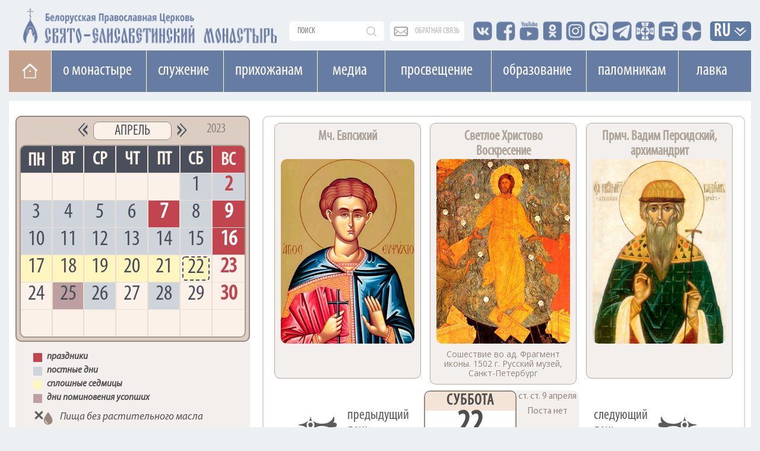

--- FILE ---
content_type: text/html; charset=UTF-8
request_url: https://obitel-minsk.ru/pravoslavnyj-kalendar/2023/04/22
body_size: 16878
content:


<!DOCTYPE html>
<html lang="ru">
<head>
  <base href="/" />
  <meta property="og:image" content="" />
  <meta charset="UTF-8">
  <meta http-equiv="X-UA-Compatible" content="IE=edge">
  <meta name="viewport" content="width=device-width, initial-scale=1">
  



  <title>Календарь за апрель, 22, 2023 года | Церковный календарь</title>
  <meta name="description" content="Календарь за апрель, 22, 2023 года. Жития святых, Евангельские и Апостольские чтения, тропари, кондаки, молитвы. Какой сегодня праздник по православному календарю." />
  <link rel="shortcut icon" type="image/png" href="/assets/images/favicon.png"/>
  <link rel="stylesheet" type="text/css" href="/assets/css/bootstrap.css"/>
  		
  <link rel="stylesheet" type="text/css" href="/assets/css/font-awesome.css"/>
  <link rel="stylesheet" type="text/css" href="/assets/css/custom_v4.css?ver=1564"/>
  <link rel="stylesheet" type="text/css" href="/assets/css/lightgallery.min.css">
  <link rel="stylesheet" type="text/css" href="/assets/css/lg-transitions.min.css">
  
  
  <link href="https://fonts.googleapis.com/css?family=Open+Sans" rel="stylesheet">
  <meta name="google-site-verification" content="zH_22JWovgViHkuVh_VPpbPqvuo60ZZXLl0EnKrGR-k" />
<link href="https://fonts.googleapis.com/css?family=Arsenal" rel="stylesheet">
  <meta name="yandex-verification" content="e5501409ede6c015" />
<meta name="yandex-verification" content="8616ac97657e1f04" />
<meta name="yandex-verification" content="113399a5a93cd407" />
<meta name="facebook-domain-verification" content="igogk240bjrjz9uuobt4q66omx2tqs" />





<script type="text/javascript" src="/assets/components/phpthumbsup/js/responsive.js"></script>
</head>
    

<body class="mainPage">
<style>
.calendar a{
    color: #4a505b;
}
.calenadr_day #eva p.pscriptureheader,
.calenadr_day #eva span.normaltext a.main img{
    display: none;
} 
.calenadr_day #eva span.normaltext{
    width: 100%;
    height: auto;
    display: block;
    font-style: italic;
} 
.calenadr_day #eva span.normaltext a.main{
    color: #4f4f4f;
}
h1{
    display:none;
}
</style>
<link rel="stylesheet" type="text/css" href="/assets/css/custom/calendar_v2.css?t=88844"/>
<link rel="stylesheet" type="text/css" href="/assets/css/custom/day_type_v2.css"/>
<!-- Временный стиль окраски дней -->
<div style="position: relative;" class="container">
	<div class="newLine topLine noPadding"><div class="containerMini">
	
	<div class="topSearch">
		<form action="connectors/search.php" method="POST">
		    <a href="/poisk-po-sajtu" class="mobDisplay mob_search_btn"></a>
			<input id="searchR" onfocus="document.getElementById('sFilter').style.display = 'block';" autocomplete="off" name="query" class="searchText" placeholder="поиск" value="" type="text">
			<div id="sFilter" class="searhFilter">
				<a onclick="document.getElementById('sFilter').style.display = 'none';">X</a>
		
				<input class="search_type" type="radio" name="Filter" value="author">По авторам<Br> 
				<input class="search_type" type="radio" name="Filter" value="category">По рубрике<Br>
				<input class="search_type" type="radio" name="Filter" value="tag">По тегу<Br>
				<input class="search_type" type="radio" name="Filter" value="date">По дате<Br>
				<input class="search_type" type="radio" name="Filter" value="all" checked>Везде<Br> 
	
			</div>
		<button type="submit"></button>
		</form>
	</div>
	
	<div class="obSvaz">
		<a href="obratnaya-svyaz">обратная связь</a>
	</div>
	
	<div class="top-seti">
		<a href="http://vk.com/id136956085" target="_blank"><span class="vk"></span></a>
		<a href="https://www.facebook.com/obitel.minsk/" target="_blank"><span class="facebook"></span></a>
		<a href="https://www.youtube.com/user/obitelminskby" target="_blank"><span class="youtube"></span></a>
		<a href="https://www.ok.ru/profile/578462197955" target="_blank"><span class="insta"></span></a>
		<a href="https://www.instagram.com/obitel.minsk/?hl=ru" target="_blank"><span class="insta_n"></span></a>
		<a href="https://invite.viber.com/?g2=AQBMIJyPzfbWvkp%2BIIilDcBaVzR3qEkjCYWTf7puJYXHXwXpQMNrFDzqTAPFU4YB" target="_blank"><span class="viber"></span></a>
		<a href="https://t.me/obitelSEM" target="_blank"><span class="telegram"></span></a>
		<a href="https://church.by/" target="_blank"><span class="ep"></span></a>

	    <a href="https://rutube.ru/channel/24201607/" target="_blank"><span class="rutube"></span></a>
    	<a href="https://dzen.ru/obitel_minsk" target="_blank"><span class="dzen"></span></a>

		
		
		
	</div>
	<div class="inVer">
		<li class="dropdown langDropdown">
		<a href="pravoslavnyj-kalendar/2023/04/22/#" class="dropdown-toggle" data-toggle="dropdown" role="button" aria-haspopup="true" aria-expanded="false">RU</a>
			<ul class="dropdown-menu langButtons clearfix">
				<li><a href="https://obitel-minsk.org/" target="_blank">En</a></li>
				<li><a href="https://obitel-minsk.org/fr/" target="_blank">Fr</a></li>
				<li><a href="https://obitel-minsk.org/de/" target="_blank">De</a></li>
				<li><a href="https://obitel-minsk.org/it/" target="_blank">IT</a></li>
				<li><a href="https://obitel-minsk.ru/sr/" target="_blank">RS</a></li>
			</ul>
		</li>
	</div>
</div></div>
</div>

<div class="logoN">
    <div class="noPadding container">
        <a style="margin-top: 3px;" href="/">
            <img width="435" height="64" class="mainLogo mobHidden lazy" src="[data-uri]" data-src="/assets/images/logo_SEM_new1.png" alt="">
            <img style="        padding: 2.4vw 0px;" width="517" height="119" class="mainLogo mobDisplay lazy" src="[data-uri]" data-src="/assets/images/logo_SEM_new2.png" alt="">
        </a>
    </div>
</div>


<div class="mainBlock">

<!--МЕНЮ САЙТА-->

<div id="top_navNew" class="megaMenu">
<div class="clearfix">
<ul class="vert-nav clearfix">
  
  <li class="Home"><a title="На главную" href="/" class="toHome"></a></li>
  
  <li><a>О монастыре</a>
    <ul>
      <li><a onclick="ym(49065542, 'reachGoal', 'mainMenu_1_1'); return true;" href="/monastyr/svyataya-elizaveta">Святая Елисавета</a></li>
	    <li><a href="/monastyr/duxovenstvo">Духовенство</a>
        	<ul style="width: 278px;" class="sub">

            <li><a href="/monastyr/duxovenstvo/andrej-lemeshonok/">прот. Андрей Лемешонок</a></li>
		<li><a href="/monastyr/duxovenstvo/andrej-malaxovskij/">иер. Андрей Малаховский</a></li>
		<li><a href="/monastyr/duxovenstvo/sergij-xrapickij/">прот. Сергий Храпицкий</a></li>
		<li><a href="/monastyr/duxovenstvo/aleksandr-pashkovskij/">иер. Александр Пашковский</a></li>
		<li><a href="/monastyr/duxovenstvo/valeriy-zaharov/">иер. Валерий Захаров</a></li>
		<li><a href="/monastyr/duxovenstvo/sergij-falej/">иер. Сергий Фалей</a></li>
		<li><a href="/monastyr/duxovenstvo/rodion-alxovik/">иер. Родион Альховик</a></li>
		<li><a href="/monastyr/duxovenstvo/sergij-nezhbort/">иер. Сергий Нежборт</a></li>
		<li><a href="/monastyr/duxovenstvo/sergij-lebed/">иер. Сергий Лебедь</a></li>
		<li><a href="/monastyr/duxovenstvo/artemij-tonoyan/">иер. Артемий Тоноян</a></li>
		<li><a href="/monastyr/duxovenstvo/sergij-chernyak/">иер. Сергий Черняк</a></li>
		<li><a href="/monastyr/duxovenstvo/oleg-kovalenko/">иер. Олег Коваленко</a></li>
		<li><a href="/monastyr/duxovenstvo/oleg-dosov/">иер. Олег Досов</a></li>
		<li><a href="/monastyr/duxovenstvo/oleg-tarasevich/">протодиакон Олег Тарасевич</a></li>
		<li><a href="/monastyr/duxovenstvo/boris-baxvalov/">диакон Борис Бахвалов</a></li>
			
        	</ul>
    	</li>
	  <li><a onclick="ym(49065542, 'reachGoal', 'mainMenu_1_3'); return true;" href="/monastyr/monashestvo">Монашество</a></li>
	  <li><a onclick="ym(49065542, 'reachGoal', 'mainMenu_1_4'); return true;" href="/monastyr/cestrichestvo">Сестричество</a></li>
	  <li><a onclick="ym(49065542, 'reachGoal', 'mainMenu_1_5'); return true;" href="/monastyr/xramy/">Храмы и святыни</a></li>
	  <li><a href="/monastyr/istoriya-obiteli">История обители</a></li>
	  <li><a onclick="ym(49065542, 'reachGoal', 'mainMenu_2_11'); return true;" href="monastyr/muzhskoe-podvore">Мужское подворье</a></li>
      <li><a onclick="ym(49065542, 'reachGoal', 'mainMenu_2_12'); return true;" href="/monastyr/zhenskoe-podvore">Женское подворье</a></li>
	  <li><a onclick="ym(49065542, 'reachGoal', 'mainMenu_1_7'); return true;" target="_blank" href="https://lavka-obitel.ru/workshops">Мастерские</a></li>
	  <li><a onclick="ym(49065542, 'reachGoal', 'mainMenu_1_9'); return true;" href="/pozhertvovaniya">Пожертвования</a></li>
    </ul>
  </li>
  
   
  <li><a>Cлужение</a>
    <ul  style="width: 287px;">
      <li><a onclick="ym(49065542, 'reachGoal', 'mainMenu_2_1'); return true;" href="/v-domax-internatax">В социальных пансионатах</a></li>
	  <li><a onclick="ym(49065542, 'reachGoal', 'mainMenu_2_2'); return true;" href="/v-bolnicax-i-meduchrezhdeniyax">В больницах и медучреждениях</a></li>
	  <li><a onclick="ym(49065542, 'reachGoal', 'mainMenu_2_3'); return true;" href="/v-uchrezhdeniyax-obrazovaniya">В учреждениях образования</a></li>
	  <li><a onclick="ym(49065542, 'reachGoal', 'mainMenu_2_4'); return true;"  href="/na-ulicax-goroda">На улицах города</a></li>
	  <li><a onclick="ym(49065542, 'reachGoal', 'mainMenu_2_5'); return true;" href="/patronazhnaya-sluzhba">Патронажная служба</a></li>
	  <!--li><a onclick="ym(49065542, 'reachGoal', 'mainMenu_2_7'); return true;"  href="/otpevanie-v-nashem-monastyre">Отпевание в нашем монастыре</a></li-->
	  <li><a onclick="ym(49065542, 'reachGoal', 'mainMenu_2_8'); return true;"  href="/chitajte/masterskaya-dobrodel-minsk">Мастерская «Добродел»</a></li>
	  <li><a onclick="ym(49065542, 'reachGoal', 'mainMenu_2_10'); return true;"  href="/gruppa-sozavisimyx">Группа созависимых</a></li>
	  <li><a href="/banners/obschestva-trezvosti">ОБЩЕСТВО ТРЕЗВОСТИ</a></li>

	  <!--li style="height: 75px;"><a href="/monastyr/cerkovnye-lavki">Монастырские церковные лавки<br>в городе Минске</a></li-->
	  
    </ul>
  </li>
  
  <li><a>Прихожанам</a>
    <ul style="width:272px;">
      <li><a onclick="ym(49065542, 'reachGoal', 'mainMenu_3_1'); return true;" href="/raspisanie-bogosluzhenij">Расписание богослужений</a></li>
      <li><a onclick="ym(49065542, 'reachGoal', 'mainMenu_3_1'); return true;" href="/svyatye">Месяцеслов</a></li>
	  <li><a onclick="ym(49065542, 'reachGoal', 'mainMenu_3_2'); return true;" href="/besedy-s-otcom-andreem">Беседы с отцом Андреем</a></li>
	  	    <li><a href="/treby">Требы</a>
        	<ul style="width: 278px;" class="sub">

            	<li><a onclick="ym(49065542, 'reachGoal', 'mainMenu_7_1'); return true;" href="/treby/kreschenie">Крещение</a></li>
        		<li><a onclick="ym(49065542, 'reachGoal', 'mainMenu_7_2'); return true;" href="/treby/venchanie">Венчание</a></li>
        		<li><a onclick="ym(49065542, 'reachGoal', 'mainMenu_7_3'); return true;" href="/treby/moleben">Молебен</a></li>
        		<li><a onclick="ym(49065542, 'reachGoal', 'mainMenu_7_4'); return true;" href="/treby/panihida">Панихида</a></li>
        		<li><a onclick="ym(49065542, 'reachGoal', 'mainMenu_7_5'); return true;" href="/treby/otpevanie">Отпевание</a></li>
        		<li><a onclick="ym(49065542, 'reachGoal', 'mainMenu_7_5'); return true;" href="/elektronnye-zapiski-webpay">Подать записку онлайн</a></li>
        	</ul>
    	</li>
	  <li><a onclick="ym(49065542, 'reachGoal', 'mainMenu_1_8'); return true;" href="/kontakty">Контакты</a></li>
	  <li><a onclick="ym(49065542, 'reachGoal', 'mainMenu_3_8'); return true;" href="/elektronnye-zapiski-webpay">Подать записку онлайн</a></li>
	  <li><a onclick="ym(49065542, 'reachGoal', 'mainMenu_3_9'); return true;" href="/vopros-svyashhenniku/novye">Спросите батюшку</a></li>
	  <li><a onclick="ym(49065542, 'reachGoal', 'mainMenu_3_10'); return true;" href="/obyavleniya/">Объявления</a></li>
	  <li><a onclick="" href="/vakansii/">Вакансии</a></li>
	    


	  <li><a onclick="ym(49065542, 'reachGoal', 'mainMenu_3_14'); return true;" href="/banners/stomatologicheskij-kabinet-monastyrskij-lekar">Стоматологический кабинет</a></li>
	  <li><a href="/otkrytki">Скачать открытку</a></li>
	</ul>
  </li>
  
  
  <li style="padding: 0 23px;"><a href="/media">Медиа</a>
    <ul style="width: 113px;">
	  <li><a onclick="ym(49065542, 'reachGoal', 'mainMenu_4_1'); return true;" href="/media/photo">Фото</a></li>
	  <li><a onclick="ym(49065542, 'reachGoal', 'mainMenu_4_2'); return true;" href="/media/video">Видео</a></li>
	  <li><a onclick="ym(49065542, 'reachGoal', 'mainMenu_4_3'); return true;" href="/media/playlists">Плейлисты</a></li>
	  <li><a onclick="ym(49065542, 'reachGoal', 'mainMenu_4_3'); return true;" href="/media/smi-o-nas">СМИ О НАС</a></li>
	</ul>
  </li>
  
  
  <li style="padding: 0 24px;"><a>Просвещение</a>
    <ul style="width:178px;">
	  <li><a onclick="ym(49065542, 'reachGoal', 'mainMenu_5_1'); return true;" href="/xory">Хоры</a></li>
	  <!--li style="height: 63px;"><a onclick="ym(49065542, 'reachGoal', 'mainMenu_5_2'); return true;" style="line-height: 19px;" href="/chitajte/monaxinya-iulianiya-denisova">Монахиня Иулиания (Денисова)</a></li-->

	  <li style="height: 89px;"><a onclick="" href="/monastyr/kovcheg">Духовно-просветительский центр «Ковчег»</a></li>
	  <li style="height:80px;"><a target="_blank" style="line-height: 19px;font-size: 14px;" href="https://obitelfest.by/">Православные выставки и фестивали монастыря</a></li>

	  
	</ul>
  </li>
  
  
   <li><a>Образование</a>
    <ul>
	  <li><a onclick="ym(49065542, 'reachGoal', 'mainMenu_6_1'); return true;" href="/shkola-ixvis">Школа "Ихвис"</a></li>
	  <li><a onclick="ym(49065542, 'reachGoal', 'mainMenu_6_2'); return true;" href="/voskresnaya-shkola">Воскресная школа</a></li>
	  <li><a onclick="ym(49065542, 'reachGoal', 'mainMenu_6_3'); return true;" href="/shkola-ixvis/kruzhki-i-vneklassnaya-rabota">Кружки и студии</a></li>
	  <li><a onclick="ym(49065542, 'reachGoal', 'mainMenu_6_4'); return true;" href="/molodezhka">Молодежка</a></li>
	  <li style="min-height: 95px;"><a href="https://xn--80adffaenc2arny1a5p.xn--90ais/" style="font-size: 13px;">ПРАВОСЛАВНОЕ ДЕТСКО-ЮНОШЕСКОЕ ДВИЖЕНИЕ «ОРЛЯТА»</a></li>
	</ul>
   </li>

   
   <li style="    width: 155px;"><a>Паломникам</a>
	<ul style="width: 278px;">
 	  <li><a onclick="ym(49065542, 'reachGoal', 'mainMenu_3_4'); return true;" target="_blank" href="https://palomniki-obitel.by/">Паломнический центр</a></li>
	  <li><a onclick="ym(49065542, 'reachGoal', 'mainMenu_3_5'); return true;" target="_blank" href="https://palomniki-obitel.by/raspisanie/">Паломнические поездки</a></li>
	  <li><a onclick="ym(49065542, 'reachGoal', 'mainMenu_3_6'); return true;" target="_blank" href="https://palomniki-obitel.by/razmeshhenie-v-obiteli/">Размещение в обители</a></li>
	  <li><a target="_blank" href="https://palomniki-obitel.by/bronirovanie-nomerov/">Забронировать номер</a></li>
	  <li><a target="_blank" href="https://palomniki-obitel.by/kontakty/">Контакты</a></li>
	</ul>
	</li>
	 <li style="padding: 0 28px"><a target="_blank" href="https://lavka-obitel.ru/">Лавка</a>
	<ul style="  width: 119px;">
		<li><a onclick="ym(49065542, 'reachGoal', 'mainMenu_8_1'); return true;" target="_blank" href="https://lavka-obitel.ru/">Изделия</a></li>
		<li><a onclick="ym(49065542, 'reachGoal', 'mainMenu_8_2'); return true;" target="_blank" href="https://lavka-obitel.ru/restavracija.html">Реставрация</a></li>
		<li><a onclick="ym(49065542, 'reachGoal', 'mainMenu_8_3'); return true;" target="_blank" href="https://lavka-obitel.ru/workshops">Мастерские</a></li>
		<li><a onclick="ym(49065542, 'reachGoal', 'mainMenu_8_4'); return true;" target="_blank" href="https://lavka-obitel.ru/utvar/khram-utvar.html">Утварь</a></li>
			  <li style="height:70px;"><a onclick="ym(49065542, 'reachGoal', 'mainMenu_3_11'); return true;" href="/banners/cerkovnaya-lavka-svecha">Церковная лавка "Свеча"</a></li>
	</ul>
	</li>
 
</ul>
</div>
</div>
<div class="megaMenuMobile">
<nav class="pushy pushy-left" data-focus="#first-link">
	<div class="pushy-content">
		<ul>
			<li class="pushy-submenu">
			    <button>О монастыре</button>
				<ul>
					<li class="pushy-link">
						<a onclick="ym(49065542, 'reachGoal', 'mobileMenu_1_1'); return true;" href="/monastyr/svyataya-elizaveta">Святая Елисавета</a>
					</li>
					<li class="pushy-link">
						<a onclick="ym(49065542, 'reachGoal', 'mobileMenu_1_2'); return true;" href="/monastyr/duxovenstvo">Духовенство</a>
					</li>
					<li class="pushy-link">
						<a onclick="ym(49065542, 'reachGoal', 'mobileMenu_1_3'); return true;" href="/monastyr/monashestvo">Монашество</a>
					</li>
					<li class="pushy-link">
						<a onclick="ym(49065542, 'reachGoal', 'mobileMenu_1_4'); return true;" href="/monastyr/cestrichestvo">Сестричество</a>
					</li>
					<li class="pushy-link">
						<a onclick="ym(49065542, 'reachGoal', 'mobileMenu_1_5'); return true;" href="/monastyr/xramy/">Храмы и святыни</a>
					</li>
					<li class="pushy-link">
						<a href="/monastyr/istoriya-obiteli">История обители</a>
					</li>
						<li class="pushy-link">
						<a onclick="ym(49065542, 'reachGoal', 'mobileMenu_2_11'); return true;" href="monastyr/muzhskoe-podvore">Мужское подворье</a>
					</li>
					<li class="pushy-link">
						<a onclick="ym(49065542, 'reachGoal', 'mobileMenu_2_12'); return true;" href="/monastyr/zhenskoe-podvore">Женское подворье</a>
					</li>
					<li class="pushy-link">
						<a onclick="ym(49065542, 'reachGoal', 'mobileMenu_1_7'); return true;" target="_blank" href="https://lavka-obitel.ru/workshops">Мастерские</a>
					</li>
					 
				</ul>
			</li>
			<li class="pushy-submenu">
				<button>Cлужение</button>
				<ul>
					<li class="pushy-link">
						<a onclick="ym(49065542, 'reachGoal', 'mobileMenu_2_1'); return true;" href="/v-domax-internatax">В социальных пансионатах</a>
					</li>
					<li class="pushy-link">
						<a onclick="ym(49065542, 'reachGoal', 'mobileMenu_2_2'); return true;" href="/v-bolnicax-i-meduchrezhdeniyax">В больницах и медучереждениях</a>
					</li>
					<li class="pushy-link">
						<a onclick="ym(49065542, 'reachGoal', 'mobileMenu_2_3'); return true;" href="/v-uchrezhdeniyax-obrazovaniya">В учереждениях образования</a>
					</li>
					<li class="pushy-link">
						<a onclick="ym(49065542, 'reachGoal', 'mobileMenu_2_4'); return true;" href="/na-ulicax-goroda">На улицах города</a>
					</li>
					<li class="pushy-link">
						<a onclick="ym(49065542, 'reachGoal', 'mobileMenu_2_5'); return true;" href="/patronazhnaya-sluzhba">Патронажная служба</a>
					</li>
					<!--li class="pushy-link">
						<a onclick="ym(49065542, 'reachGoal', 'mobileMenu_2_7'); return true;" href="/otpevanie-v-nashem-monastyre">Отпевание в нашем монастыре</a>
					</li-->
					<li class="pushy-link">
					<a onclick="ym(49065542, 'reachGoal', 'mobileMenu_2_8'); return true;"  href="/chitajte/masterskaya-dobrodel-minsk">Мастерская «Добродел»</a>
					</li>
					<li class="pushy-link">
						<a onclick="ym(49065542, 'reachGoal', 'mobileMenu_2_10'); return true;" href="/gruppa-sozavisimyx">Группа созависимых</a>
					</li>
					<li class="pushy-link">
						<a href="/banners/obschestva-trezvosti">ОБЩЕСТВО ТРЕЗВОСТИ</a>
					</li>
					
				
					<!--li class="pushy-link">
						<!--a href="/monastyr/cerkovnye-lavki">Монастырские церковные<br>лавки в городе Минске</a-->
					</li-->
	  
				</ul>
			</li>
				<li style="background:#eb975b;" class="pushy-link">
					<a style="    text-transform: uppercase;" onclick="ym(49065542, 'reachGoal', 'mobileMenu_3_8'); return true;" href="/elektronnye-zapiski-webpay">Подать записку онлайн</a>
				</li>
			
			<li class="pushy-submenu">
						<a onclick="ym(49065542, 'reachGoal', 'mobileMenu_cont'); return true;" href="/kontakty">Контакты</a>
						
					</li>
			
			<li class="pushy-submenu">
				<button>Прихожанам</button>
				<ul>
					<li class="pushy-link">
						<a onclick="ym(49065542, 'reachGoal', 'mobileMenu_3_1'); return true;" href="/raspisanie-bogosluzhenij">Расписание богослужений</a>
					</li>
					<li class="pushy-link">
						<a onclick="ym(49065542, 'reachGoal', 'mobileMenu_3_1'); return true;" href="/svyatye">Месяцеслов</a>
					</li>
					<li class="pushy-link">
						<a onclick="ym(49065542, 'reachGoal', 'mobileMenu_3_2'); return true;" href="/besedy-s-otcom-andreem">Беседы с отцом Андреем</a>
						
					</li>
					     	<li class="pushy-submenu">
				<button>Требы</button>
				<ul>    	

					<!--li class="pushy-link">
						<a href="/banners/dom-palomnika-elisavetinskij">Дом Паломника</a>
					</li>
					<li class="pushy-link">
						<a href="/banners/palomnicheskaya-sluzhba">Паломническая служба</a>
					</li-->
					<li class="pushy-link">
						<a onclick="ym(49065542, 'reachGoal', 'mobileMenu_7_1'); return true;" href="/treby">Все требы</a>
					</li>
					<li class="pushy-link">
						<a onclick="ym(49065542, 'reachGoal', 'mobileMenu_7_1'); return true;" href="/treby/kreschenie">Крещение</a>
					</li>
					<li class="pushy-link">
						<a onclick="ym(49065542, 'reachGoal', 'mobileMenu_7_2'); return true;" href="/treby/venchanie">Венчание</a>
					</li>
					<li class="pushy-link">
						<a onclick="ym(49065542, 'reachGoal', 'mobileMenu_7_3'); return true;" href="/treby/moleben">Молебен</a>
					</li>
					<li class="pushy-link">
						<a onclick="ym(49065542, 'reachGoal', 'mobileMenu_7_4'); return true;" href="/treby/panihida">Панихида</a>
					</li>
					<li class="pushy-link">
						<a onclick="ym(49065542, 'reachGoal', 'mobileMenu_7_5'); return true;" href="/treby/otpevanie">Отпевание</a>
					</li>
					<li class="pushy-link">
						<a onclick="ym(49065542, 'reachGoal', 'mobileMenu_7_5'); return true;" href="/elektronnye-zapiski-webpay">Подать записку онлайн</a>
					</li>
				</ul>
			</li>
						<li class="pushy-link">
						<a onclick="ym(49065542, 'reachGoal', 'mobileMenu_1_8'); return true;" href="/kontakty">Контакты</a>
						
					</li>
					<li class="pushy-link">
						<a onclick="ym(49065542, 'reachGoal', 'mobileMenu_3_9'); return true;" href="/vopros-svyashhenniku/novye">Спросите батюшку</a>
					</li>
					<li class="pushy-link">
						<a onclick="ym(49065542, 'reachGoal', 'mobileMenu_3_10'); return true;" href="/obyavleniya">Объявления</a>
					</li>	<li class="pushy-link">
						<a onclick="ym(49065542, 'reachGoal', 'mobileMenu_3_10'); return true;" href="/vakansii">Вакансии</a>
					</li>
					
					
               
					
					
		
    			
					

					<li class="pushy-link">
						<a onclick="ym(49065542, 'reachGoal', 'mobileMenu_3_14'); return true;" href="/banners/stomatologicheskij-kabinet-monastyrskij-lekar">Стоматологический кабинет</a>
					</li>
					<li class="pushy-link">
						<a  href="/otkrytki">Скачать открытку</a>
					</li>
					
					
				
					
				</ul>
			</li>
            <li class="pushy-submenu">
            	<a href="/pravoslavnyj-kalendar/2026/01/28">Православный календарь</a>
            	
            </li>
          
          
          
          
          
          
          
          
          
          
          
				
			<li class="pushy-submenu linked">
			    
			    <div><a class="pushy-link first" href="/media">Медиа</a><button></button></div>
				
				<ul>
					<li class="pushy-link">
						<a onclick="ym(49065542, 'reachGoal', 'mobileMenu_4_2'); return true;" href="/media/photo">Фото</a>
					</li>
					<li class="pushy-link">
						<a onclick="ym(49065542, 'reachGoal', 'mobileMenu_4_3'); return true;" href="/media/video">Видео</a>
					</li>
					<li class="pushy-link">
						<a onclick="ym(49065542, 'reachGoal', 'mobileMenu_4_3'); return true;" href="/media/playlists">Плейлисты</a>
					</li>
					<li class="pushy-link">
		
						<a onclick="ym(49065542, 'reachGoal', 'mobileMenu_4_4'); return true;" href="/media/smi-o-nas">СМИ О НАС</a>
					</li>
				</ul>
			</li>
			
			<li class="pushy-submenu">
				<button>Просвещение</button>
				<ul>
					<li class="pushy-link">
						<a onclick="ym(49065542, 'reachGoal', 'mobileMenu_5_1'); return true;" href="/xory">Хоры</a>
					</li>
						  <!--li class="pushy-link"  ><a onclick="ym(49065542, 'reachGoal', 'mobileMenu_5_2'); return true;" href="/chitajte/monaxinya-iulianiya-denisova">Монахиня Иулиания (Денисова)</a></li-->

					</li><li class="pushy-link">
						<a onclick="" href="/monastyr/kovcheg">Духовно-просветительский<br>центр «Ковчег»</a>
					</li>
<li class="pushy-link"><a style="width: 88%;" target="_blank" href="https://obitelfest.by/">Православные выставки и фестивали монастыря

</a></li>

					<li class="pushy-link">
						<a onclick="ym(49065542, 'reachGoal', 'mobileMenu_5_6'); return true;" href="/specproekty">Спецпроекты</a>
					
				</ul>
			</li>
			<li class="pushy-submenu">
				<button>Образование</button>
				<ul>
					<li class="pushy-link">
						<a onclick="ym(49065542, 'reachGoal', 'mobileMenu_6_1'); return true;" href="/shkola-ixvis">Школа "Ихвис"</a>
					</li>
					<li class="pushy-link">
						<a onclick="ym(49065542, 'reachGoal', 'mobileMenu_6_2'); return true;" href="/voskresnaya-shkola">Воскресная школа</a>
					</li>
					<li class="pushy-link">
						<a onclick="ym(49065542, 'reachGoal', 'mobileMenu_6_3'); return true;" href="/shkola-ixvis/kruzhki-i-vneklassnaya-rabota">Кружки и студии</a>
					</li>
					<li class="pushy-link">
						<a onclick="ym(49065542, 'reachGoal', 'mobileMenu_6_4'); return true;" href="/molodezhka">Молодежка</a>
					</li>
					<li class="pushy-link">
						<a href="https://xn--80adffaenc2arny1a5p.xn--90ais/">ПРАВОСЛАВНОЕ ДЕТСКО-ЮНОШЕСКОЕ ДВИЖЕНИЕ «ОРЛЯТА»</a>
					</li>
				</ul>
			</li>
				
                    	<li class="pushy-submenu">
				<button>Паломникам</button>
				<ul>    	

					<!--li class="pushy-link">
						<a href="/banners/dom-palomnika-elisavetinskij">Дом Паломника</a>
					</li>
					<li class="pushy-link">
						<a href="/banners/palomnicheskaya-sluzhba">Паломническая служба</a>
					</li-->
					<li class="pushy-link">
						<a onclick="ym(49065542, 'reachGoal', 'mobileMenu_7_1'); return true;" target="_blank" href="http://palomniki-obitel.by/">Паломнический центр</a>
					</li>
					<li class="pushy-link">
						<a onclick="ym(49065542, 'reachGoal', 'mobileMenu_7_2'); return true;" target="_blank" href="http://palomniki-obitel.by/raspisanie/">Паломнические поездки</a>
					</li>
					<li class="pushy-link">
						<a onclick="ym(49065542, 'reachGoal', 'mobileMenu_7_3'); return true;" target="_blank" href="http://palomniki-obitel.by/razmeshhenie-v-obiteli/">Размещение в обители</a>
					</li>
					<li class="pushy-link">
						<a onclick="ym(49065542, 'reachGoal', 'mobileMenu_7_4'); return true;" target="_blank" href="http://palomniki-obitel.by/bronirovanie-nomerov/">Забронировать номер</a>
					</li>
					<li class="pushy-link">
						<a onclick="ym(49065542, 'reachGoal', 'mobileMenu_7_5'); return true;" target="_blank" href="http://palomniki-obitel.by/kontakty/">Контакты </a>
					</li>
				</ul>
			</li>

    			
			<li class="pushy-link"><a style="    text-transform: uppercase;" onclick="ym(49065542, 'reachGoal', 'mobileMenu_1_9'); return true;" href="/pozhertvovaniya">Пожертвовать</a></li>
				
				<li class="pushy-submenu">
				<button>Лавка</button>
				<ul>
					<li class="pushy-link"><a onclick="ym(49065542, 'reachGoal', 'mobileMenu_8_1'); return true;" target="_blank" href="https://lavka-obitel.ru/">Изделия</a></li>
					<li class="pushy-link"><a onclick="ym(49065542, 'reachGoal', 'mobileMenu_8_2'); return true;" target="_blank" href="https://lavka-obitel.ru/restavracija.html">Реставрация</a></li>
					<li class="pushy-link"><a onclick="ym(49065542, 'reachGoal', 'mobileMenu_8_3'); return true;" target="_blank" href="https://lavka-obitel.ru/workshops">Мастерские</a></li>
					<li class="pushy-link"><a onclick="ym(49065542, 'reachGoal', 'mobileMenu_8_4'); return true;" target="_blank" href="https://lavka-obitel.ru/utvar/khram-utvar.html">Утварь</a></li>
					<li class="pushy-link">
						<a onclick="ym(49065542, 'reachGoal', 'mobileMenu_3_11'); return true;" href="/banners/cerkovnaya-lavka-svecha">Церковная лавка "Свеча"</a>
					</li>
				</ul>
			</li>
		
				<li class="pushy-submenu">
				<button>RU</button>
				<ul>
					<li class="pushy-link"><a target="_blank" href="https://obitel-minsk.org/">EN</a></li>
					<li class="pushy-link"><a target="_blank" href="https://obitel-minsk.org/fr/">FR</a></li>
					<li class="pushy-link"><a target="_blank" href="https://obitel-minsk.org/de/">DE</a></li>
					<li class="pushy-link"><a target="_blank" href="https://obitel-minsk.org/it/">IT</a></li>
					<li class="pushy-link"><a target="_blank" href="https://obitel-minsk.ru/sr">SR</a></li>
				</ul>
			</li>
		
		</ul>
	</div>
	
	 
<a href="http://old.obitel-minsk.by" class="megaOld" target="_blank">Старая версия сайта</a>
</nav>
<div class="site-overlay"></div>
<div id="container">
	<div class="menu-btn">
	<span class="text">Меню</span>
	<span></span>
	<span></span>
	<span></span>
	</div>
</div>
</div>

<form action="poisk-po-sajtu" class="mm_search mobDisplay" method="POST">
    <a href="/poisk-po-sajtu">
	<input type="text" name="query" id="mm_search" placeholder="поиск" >    
	<div class="btn">
		<span class="glyphicon glyphicon-search"></span> 
	</div>
	</a>
</form>


<style>
.pushy-submenu.linked button:after{
    content: "";
    width: 22px;
    height: 22px;
    background: url(/assets/images/mob_m_left.png);
    background-size: 100%;
    float: right;
    transform: rotate(90deg);
    margin: 2px 10px 0 0;
    top: 0;
    right: 0;
}
.pushy-submenu.linked.pushy-submenu-open button:after{
    transform: rotate(270deg);
}
.pushy-submenu.linked button{
    width: 24%;
    height: 37px;
    float: right;
    padding: 0;
    overflow: hidden;
    display: block;
}
.pushy-submenu.linked div{
        overflow: hidden;

}
.pushy-submenu.linked .pushy-link.first{
   opacity: 1;
    width: calc(76% - 18px);
    float: left;
}
.pushy-submenu.linked{
}
</style>

<script>
document.addEventListener('DOMContentLoaded', function () {

});
</script>






<!--a target="_blank" class="mobHidden" href="/radost"><img style="width: 100%;" src="assets/images/rd_2021_l.png" /></a-->

<div class="calenadr_day">
    <h1>Православный календарь на 22-04-2023</h1>
   <!--img class="logo" src="/assets/images/calendar_l.jpg" /-->
   <div class="container">
         
   <div class="row">
   
      <div class="mb_part_1">
         <div class="legend_part">
            <div class="calendar">
           <table id="calendar2">
              <thead>
                <tr><td class="prewMouth"><span id="prewMouth"></span><td class="name_m"><td class="nextMouth"><span id="nextMouth"></span><!--›-->
                <tr><td><span>Пн</span><td>Вт<td>Ср<td>Чт<td>Пт<td>Сб<td><span>Вс</span>
              <tbody>
            </table>
            </div>
          
          
          <div class="rd_more_area">
            <div class="legend">
              <div class="items">
                  <div class="item pr"><span></span>праздники</div>
                  <div class="item post"><span></span>постные дни</div>
                  <div class="item sed"><span></span>сплошные седмицы</div>
                  <div class="item pomin"><span></span>дни поминовения усопших</div>
              </div>
              </div>
            <div class="trapeza">
              <div class="items">
                    <div class="item post1"><span></span>Пища без растительного масла</div>
                    <div class="item post2"><span></span>Пища с растительным маслом</div>
                    <div class="item post3"><span></span>Скоромная пища без мяса</div>
                    <div class="item post4"><span></span>Полное воздержание от пищи</div>
                    <div class="item post5"><span></span>Разрешается рыба</div>
                    <div class="item post6"><span></span>Разрешается рыбная икра</div>
                    <div class="item post7"><span></span>Разрешается вино</div>
                    <div class="item post8"><span></span>Поста нет</div>
              </div>
           </div>
           
             

          </div>
          <div class="links">
            <a class="full" href="/pravoslavnyj-kalendar/2026">Календарь на год</a>
            <!-- <a class="angel" href="#">Узнать день ангела</a> -->
            <a class="vench" href="/pravoslavnyj-kalendar/kalendar-venchanij">Календарь венчаний</a>
            <a class="lebel" href="/otkrytki">Скачать открытку</a>
        </div>

            <div class="mes_slov">
                <a href="/svyatye">
                    <div class="title">Месяцеслов</div>
                    <div class="icon">Иконы Божией Матери<span>А Б В Г Д E ...</span></div>
                    <div class="names">Имена мужские<span>А Б В Г Д Е Ж З...</span></div>
                    <div class="names">Имена женские<span>А Б В Г Д Е Ж З...</span></div>
                </a>
                
            </div>

         </div>
      </div>

      <div class="mb_part_2">
         <div class="content_part">
         
            <div class="row icons">
               <div class="icon">
                    <a target="_blank" href="https://obitel-minsk.ru/svyatye/04/22/muchenik-evpsixij-kesarijskij-mladshij" class="icon_1">
                        <span class="title">Мч. Евпсихий</span>
                        <img src="/assets/images/calendar/icons/SAINT_M/Evpsihiy_Kesariyskiy_mladsh.jpg" alt="Мч. Евпсихий" />
                        <span class="desc"></span>
                    </a>
                </div>
                <div class="icon">
                    <a target="_blank" href="https://obitel-minsk.ru/svyatye/perehodyash/ot-pashi/svetloe-xristovo-voskresenie-pasxa" class="icon_2">
                        <span class="title">Светлое Христово Воскресение</span>
                        <img src="/assets/images/calendar/icons/PRAZDNIKI/Pasha_Dionisiy.jpg" alt="Светлое Христово Воскресение" />
                        <span class="desc">Сошествие во ад. Фрагмент иконы. 1502 г. Русский музей, Санкт-Петербург</span>
                    </a>
                </div>
                <div class="icon">
                    <a target="_blank" href="https://obitel-minsk.ru/svyatye/04/22/prepodobnomuchenik-vadim-persidskij-arximandrit" class="icon_3">
                        <span class="title">Прмч. Вадим Персидский, архимандрит</span>
                        <img src="/assets/images/calendar/icons/SAINT_M/Vadim_Persidskiy.jpg" alt="Прмч. Вадим Персидский, архимандрит" />
                        <span class="desc"></span>
                    </a>
                </div>
            </div>
          
          <div class="row bar">
            <div class="part">
                <a onclick="getUrlAndRefresh('p')" id="prewDay" ><span>предыдущий<br>день</span></a>
            </div>
            <div class="part">
                <div class="mini_col">
                  <div class="left">
                    <div class="top">Суббота</div>
                    <div class="day">22</div>
                    <div id="newMouth"></div>
                  </div>
                  <div class="right">
                    <div class="old">ст. ст. 9 апреля</div>
                    <div class="img"><div class="post_desc">








</div> </div>
                    <div class="desc">Поста нет</div>
                  </div>
                </div>
            </div>
            <div class="part">
                <a onclick="getUrlAndRefresh('n')" id="nextDay" ><span style="float:left;">следующий<br>день</span></a>
            </div>

          </div>
          
        <div class="full_cont">
          <div class="row holiday"></div>
          <div class="row main_content"><p>Суббота Светлой седмицы<strong>.</strong>&nbsp;<a href="svyatye/04/22/muchenik-evpsixij-kesarijskij-mladshij">Мч. Евпсихия</a>&nbsp;(362).</p>
<p>Мчч. <a href="svyatye/04/22/svyaschennomuchenik-disan-persidskij-episkop">Дисана епископа</a>, <a href="svyatye/04/22/svyaschennomuchenik-mariav-persidskij-presviter">Мариава пресвитера</a>,&nbsp;<a href="svyatye/04/22/muchenik-avdies-persidskij">Авдиеса</a> и прочих 270-ти (362&ndash;364).&nbsp;<a href="svyatye/04/22/prepodobnomuchenik-vadim-persidskij-arximandrit">Прмч. Вадима архим.</a> (376).</p>
<p><a href="svyatye/04/22/muchenik-gavriil-fomin">Мч. Гавриила Фомина</a>&nbsp;(1942).</p></div>
          <div class="row main_icon"></div>
        </div>
     
        </div>
      <div class="note evang">
        <div class="nt_body">
          <div class="title">Евангелие и Апостол дня</div>
          <div id="eva"><p class="pscriptureheader"><span class="scriptureheader">Чтения дня</span></p>
<span class="normaltext"><a onClick="return popup(this, 'los')" class="main" href="http://www.holytrinityorthodox.com/ru/calendar/reading/p/p006-01.htm">Деяния 3:11-16</a>
<a onClick="return popup(this, 'los')" class="main" href="http://www.holytrinityorthodox.com/ru/calendar/reading/p/p006-02.htm">Иоанна 3:22-33</a> <a onClick="return popup(this, 'los')" class="main" href="http://www.holytrinityorthodox.com/ru/calendar/reading/p/th-p006.htm"><img height="16pt" style="vertical-align:text-bottom" src="https://www.holytrinityorthodox.com/ru/calendar/jcal_img/th1.png" border="0" onmouseover="this.src='http://www.holytrinityorthodox.com/ru/calendar/jcal_img/th2.png'" onmouseout="this.src='http://www.holytrinityorthodox.com/ru/calendar/jcal_img/th1.png'"></a>
</span>
</div>
          <div id="prim"></div>
        </div>
      </div>
      
      <div class="note quote" >
        <div class="nt_body">
          <div class="title">Цитата Дня</div>
          <div class="text collapse" id="bt_titat" aria-expanded="false"><p>Желающий творить добро получает от Бога силу творить оное во всяком месте: и среди мира, и в безмолвии.</p>
<p style="text-align: right;"><em>Прп. Симеон Новый Богослов</em></p></div>
		  <a class="show_btn collapsed" id="titat" onclick="slideLabel('titat');" role="button" data-toggle="collapse" href="#bt_titat" aria-expanded="false" aria-controls="bt_titat">показать все</a>

        </div>
      </div>

      <div class="row texts mobDisplay" >

        <div class="item">
          <div class="title">Тропари, Кондаки, молитвы и Величания</div>
          <div class="text collapse" id="bt_texts" aria-expanded="false"><div style="text-align: center;"><strong>В субботу на малой вечерне cтихира, глас 2</strong></div>
<p>Устна́ми чи́стыми/ по́йте со А́нгелы, челове́цы,/ Воскре́сшаго тридне́вно из ѓроба// и мир Совоздви́гшаго.</p>
<p>&nbsp;</p>
<p style="text-align: center;"><strong>Мученика Евпсихия</strong></p>
<p><strong>Тропарь, глас 4</strong></p>
<p>Му́ченик Твой, Го́споди, Евпси́хие/ во страда́нии свое́м вене́ц прия́т нетле́нный от Тебе́, Бо́га на́шего,/ име́яй бо кре́пость Твою́,/ мучи́телей низложи́,/ сокруши́ и де́монов немощны́я де́рзости./ Того́ моли́твами// спаси́ ду́ши на́ша.</p>
<p><strong>Кондак, глас 2</strong></p>
<p>Звезда́ све́тлая яви́лся еси́,/ непреле́стная ми́рови,/ Со́лнца Христа́ возвеща́ющи,/ заря́ми твои́ми, страстоте́рпче Евпси́хие,/ и пре́лесть погаси́л еси́ всю,/ нам же подае́ши свет, моля́ся непреста́нно о всех нас.</p>
<p><strong>Величание</strong></p>
<p>Велича́ем тя,/ страстоте́рпче святы́й Евпси́хие,/ и чтим честна́я страда́ния твоя́,/ я́же за Христа́/ претерпе́л еси́.</p>
<p>&nbsp;</p>
<p style="text-align: center;"><strong>Преподобномученика Вадима Персидского</strong></p>
<p><strong>Тропарь, глас 5</strong></p>
<p>От юности чистоту сердечную имевый, / Божественною и совершенною мудростию водимый, / возшел еси, блаженне, на гору Господню, / обитавый на месте святем Его / и приявый благословение от Бога Спаса своего, / узрел еси Лице Бога Иаковля. / Его же моли, преподобномучениче Вадиме, / и нам чистоту сердечную стяжати, / да узрим Свет Неприступный, / и блаженство святых улучити // во спасение душ наших.</p>
<p><strong>Кондак, глас 8</strong></p>
<p>Воздержанием изрядным плоть духу покорил еси / и любовию к ближним, любовь Христову стяжав, / изрядный учитель благочестия явился еси, отче Вадиме. / Таже и венцем мученическим увенчался еси // и ныне со ангелы поеши Богу: Аллилуиа.</p>
<p><strong>Величание</strong></p>
<p>Ублажа́ем тя,/ преподобному́чениче Вади́ме,/ и чтим святу́ю па́мять твою́,/ наста́вниче мона́хов// и собесе́дниче Ангелов.</p></div>
          <a class="show_btn collapsed" role="button" data-toggle="collapse" href="#bt_texts" aria-expanded="false" aria-controls="bt_texts">показать все</a>
        </div>
        
        </div>
   
    </div>
</div>
<div class="row texts mobHidden" >

<div class="item">
  <div class="title">Тропари, Кондаки, молитвы и Величания</div>
  <div class="text collapse" id="bt_texts2" aria-expanded="false"><div style="text-align: center;"><strong>В субботу на малой вечерне cтихира, глас 2</strong></div>
<p>Устна́ми чи́стыми/ по́йте со А́нгелы, челове́цы,/ Воскре́сшаго тридне́вно из ѓроба// и мир Совоздви́гшаго.</p>
<p>&nbsp;</p>
<p style="text-align: center;"><strong>Мученика Евпсихия</strong></p>
<p><strong>Тропарь, глас 4</strong></p>
<p>Му́ченик Твой, Го́споди, Евпси́хие/ во страда́нии свое́м вене́ц прия́т нетле́нный от Тебе́, Бо́га на́шего,/ име́яй бо кре́пость Твою́,/ мучи́телей низложи́,/ сокруши́ и де́монов немощны́я де́рзости./ Того́ моли́твами// спаси́ ду́ши на́ша.</p>
<p><strong>Кондак, глас 2</strong></p>
<p>Звезда́ све́тлая яви́лся еси́,/ непреле́стная ми́рови,/ Со́лнца Христа́ возвеща́ющи,/ заря́ми твои́ми, страстоте́рпче Евпси́хие,/ и пре́лесть погаси́л еси́ всю,/ нам же подае́ши свет, моля́ся непреста́нно о всех нас.</p>
<p><strong>Величание</strong></p>
<p>Велича́ем тя,/ страстоте́рпче святы́й Евпси́хие,/ и чтим честна́я страда́ния твоя́,/ я́же за Христа́/ претерпе́л еси́.</p>
<p>&nbsp;</p>
<p style="text-align: center;"><strong>Преподобномученика Вадима Персидского</strong></p>
<p><strong>Тропарь, глас 5</strong></p>
<p>От юности чистоту сердечную имевый, / Божественною и совершенною мудростию водимый, / возшел еси, блаженне, на гору Господню, / обитавый на месте святем Его / и приявый благословение от Бога Спаса своего, / узрел еси Лице Бога Иаковля. / Его же моли, преподобномучениче Вадиме, / и нам чистоту сердечную стяжати, / да узрим Свет Неприступный, / и блаженство святых улучити // во спасение душ наших.</p>
<p><strong>Кондак, глас 8</strong></p>
<p>Воздержанием изрядным плоть духу покорил еси / и любовию к ближним, любовь Христову стяжав, / изрядный учитель благочестия явился еси, отче Вадиме. / Таже и венцем мученическим увенчался еси // и ныне со ангелы поеши Богу: Аллилуиа.</p>
<p><strong>Величание</strong></p>
<p>Ублажа́ем тя,/ преподобному́чениче Вади́ме,/ и чтим святу́ю па́мять твою́,/ наста́вниче мона́хов// и собесе́дниче Ангелов.</p></div>
  <a class="show_btn collapsed" id="tropar" onclick="slideLabel('tropar');" role="button" data-toggle="collapse" href="#bt_texts2" aria-expanded="false" aria-controls="bt_texts2">показать все</a>
</div>

</div>

<!--div class="row resources">
  <div class="title">Материалы по теме</div>
  
  
</div-->


</div>
</div>



<footer class="footer_v4">
  
	<div class="top_block">
		<div class="item subscribe">
			<div class="title">Подпишитесь на нашу рассылку</div>
			<form id="subsc_form" method="POST" action="/connectors/mail.php">
				<input name="email" type="text" placeholder="Ваш e-mail" />
				<a href="javascript:{}" onclick="document.getElementById('subsc_form').submit();">Подписаться</a>
			</form>
		</div>
		<div class="item contacts">
			<div class="title"><a href="/kontakty">Контакты</a></div>
			<div>г. Минск, Выготского, 6</div>
			<div>Телефон дежурной сестры:<span>+375 (29) 121 25 41</span></div>
			<div><a href="/obratnaya-svyaz">Обратная связь</a></div>
		</div>
		<div class="item smm">
			<div class="title">Социальные сети</div>
				<div class="row">
					<a class="vk" href="http://vk.com/id136956085" target="_blank"></a>
					<a class="fb" href="https://www.facebook.com/obitel.minsk/" target="_blank"></a>
					<a class="you" href="https://www.youtube.com/user/obitelminskby" target="_blank"></a>
					<a class="inst" href="https://www.instagram.com/obitel.minsk/?hl=ru" target="_blank"></a>
				</div>
				<div class="row">
					<a class="ok" href="https://www.ok.ru/profile/578462197955/" target="_blank"></a>
					<a class="viber" href="https://obitel-minsk.ru/novosti-pravoslaviya/u-nas-poyavilos-soobschestvo-v-viber-vstupajte" target="_blank"></a>
					<a class="teleg" href="https://t.me/obitelSEM" target="_blank"></a>
					<a class="ep" href="http://church.by/" target="_blank"></a>
				</div>
		</div>
		<div class="item links">
			<div class="title">Быстрые ссылки</div>
			<div class="col">
				<a href=" http://palomniki-obitel.by/" target="_blank">Паломникам</a>
				<a href="/pozhertvovaniya">Пожертвования</a>
				<a href="https://lavka-obitel.ru" target="_blank">Лавка</a>
			</div>
			<div class="col">
				<a href="/vakansii">Вакансии</a>
				<a style="font-size: 16px;" href="/vopros-svyashhenniku/novye">Спросите батюшку</a>
				<a href="/chitajte">Рубрики</a>
			</div>
		</div>
	</div>
	
	<div class="botton">
		<p>Религиозная организация «Свято-Елисаветинский женский монастырь в г. Минске Минской епархии Белорусской Православной Церкви» (Белорусский Экзархат Московского Патриархата). УНП: 600684609. Юридический адрес: ул. Выготского, 6, к. 34, 220080, г. Минск, Республика Беларусь. monaster@obitel-minsk.by Религиозная организация зарегистрирована Государственным комитетом по делам религий и национальностей Республики Беларусь 08.02.2000 за № 126, перерегистрирована Комитетом по делам религий и национальностей при Совете Министров Республики Беларусь 01.10.2004 за № 111, перерегистрирована Уполномоченным по делам религий и национальностей 07.04.2025 за № 024. При копировании материалов сайта просьба оставлять активную индексируемую ссылку на источник.
			
			<a href="/privacy-policy">Политика конфиденциальности</a> <a href="/cookie-consent">Политика обработки файлов cookies</a>
		</p>
	</div>
</footer>
</div>
<script src="https://ajax.googleapis.com/ajax/libs/jquery/3.1.1/jquery.min.js"></script>
<script type="text/javascript">
$(document).ready(function () {

  $('.vert-nav li').hover(
    function() {
      $('ul', this).slideDown(110);
    },
    function() {
      $('ul', this).slideUp(110);
    }
  );

});
</script>

<!-- Facebook Pixel Code -->
<script>
!function(f,b,e,v,n,t,s)
{if(f.fbq)return;n=f.fbq=function(){n.callMethod?
n.callMethod.apply(n,arguments):n.queue.push(arguments)};
if(!f._fbq)f._fbq=n;n.push=n;n.loaded=!0;n.version='2.0';
n.queue=[];t=b.createElement(e);t.async=!0;
t.src=v;s=b.getElementsByTagName(e)[0];
s.parentNode.insertBefore(t,s)}(window,document,'script',
'https://connect.facebook.net/en_US/fbevents.js');
 fbq('init', '735178570013983'); 
fbq('track', 'PageView');
</script>
<noscript>
 <img height="1" width="1" 
src="https://www.facebook.com/tr?id=735178570013983&ev=PageView
&noscript=1"/>
</noscript>
<!-- End Facebook Pixel Code -->
<script type="text/javascript">(window.Image ? (new Image()) : document.createElement('img')).src = 'https://vk.com/rtrg?p=VK-RTRG-170044-hSJp1';</script>

<script defer src="/share42/share42.js"></script>
<script defer src="/assets/js/bootstrap.min.js"></script>
<script defer src="/assets/js/slick.js"></script>
<script defer src="/assets/js/slideout.min.js"></script>
<script defer src="/assets/js/audioplayerNEW.js"></script>
<script defer src="/assets/js/grayscale.js"></script>
<script defer src="/assets/js/gray_custom.js"></script>
<script defer src="/assets/js/custom.js"></script>
<script defer src="/assets/js/jquery.ui.totop.js"></script>
<script defer src="/assets/js/easing.js"></script>
<script defer src="/assets/js/lightgallery-all.min.js"></script>

<script type="text/javascript">
  $(document).ready(function() {
    $(".lightgallery").lightGallery();
  });
</script>

<!--Google Analytics-->
<script type="text/javascript">
var gaJsHost = (("https:" == document.location.protocol) ?
"https://ssl." : "http://www.");
document.write(unescape("%3Cscript src='" + gaJsHost +
"google-analytics.com/ga.js' type='text/javascript'%3E%3C/script%3E"));
</script><script src="https://www.google-analytics.com/ga.js" type="text/javascript"></script>
<script type="text/javascript">
var pageTracker = _gat._getTracker("UA-5968138-1");
pageTracker._addOrganic("tut.by", "query");
pageTracker._addOrganic("search.tut.by", "query");
pageTracker._addOrganic("all.by", "query");
pageTracker._addOrganic("rambler.ru", "words");
pageTracker._addOrganic("go.mail.ru", "q");
pageTracker._initData();
pageTracker._trackPageview();
</script>



<!-- Yandex.Metrika counter -->
<script type="text/javascript" >
   (function(m,e,t,r,i,k,a){m[i]=m[i]||function(){(m[i].a=m[i].a||[]).push(arguments)};
   m[i].l=1*new Date();k=e.createElement(t),a=e.getElementsByTagName(t)[0],k.async=1,k.src=r,a.parentNode.insertBefore(k,a)})
   (window, document, "script", "https://mc.yandex.ru/metrika/tag.js", "ym");

   ym(49065542, "init", {
        clickmap:true,
        trackLinks:true,
        accurateTrackBounce:true,
        webvisor:true
   });
</script>
<noscript><div><img src="https://mc.yandex.ru/watch/49065542" style="position:absolute; left:-9999px;" alt="" /></div></noscript>
<!-- /Yandex.Metrika counter -->


<script type="text/javascript">
$(document).ready(function() {
/*
var defaults = {
containerID: 'toTop', // fading element id
containerHoverID: 'toTopHover', // fading element hover id
scrollSpeed: 1200,
easingType: 'linear'
};
*/
 
$().UItoTop({ easingType: 'easeOutQuart' });
 
});
</script>
<script type="text/javascript">
var obj = "div.smileIMG img.smileTextIMG";

$(document).ready(function(){$("#zoomContainer").position().left;$("a.mainZoom img.readNTextIMG").hover(function(){$(this).parent().parent().css("z-index",1),$(this).animate({height:"242",width:"430",left:"-=50",top:"-=50"},"fast")},function(){$(this).parent().parent().css("z-index",0),$(this).animate({height:"190",width:"330",left:"+=50",top:"+=50"},"fast")})});
$(document).ready(function(){$("#zoomNews").position().left;$("a.newsZoom img").hover(function(){$(this).parent().parent().css("z-index",1),$(this).animate({height:"140",width:"140",left:"-=5",top:"-=5",opacity:"0.6"},350)},function(){$(this).parent().parent().css("z-index",0),$(this).animate({height:"125",width:"125",left:"+=5",top:"+=5",opacity:"1"},350)})});

</script>

<script>
var h_hght = 75; // высота шапки
var h_mrg = 0;    // отступ когда шапка уже не видна
                 
$(function(){
 
    var elem = $('#top_navNew');
    var top = $(this).scrollTop();
     
    if(top > h_hght){
        elem.css('top', h_mrg);
    }           
     
    $(window).scroll(function(){
        top = $(this).scrollTop();
         
        if (top+h_mrg < h_hght) {
            elem.css('top', (h_hght-top));
        } else {
            elem.css('top', h_mrg);
        }
    });
 
});
</script>

<script>
var controls = document.querySelectorAll('.controls'),
	slides = document.querySelectorAll('#slides .slide'),
	currentSlide = 0,
	next = document.getElementById('next'),
	previous = document.getElementById('previous'),
	playing = true;


function nextSlide(){goToSlide(currentSlide+1);}

function previousSlide(){goToSlide(currentSlide-1);}

function goToSlide(n){
	slides[currentSlide].className = 'slide';
	currentSlide = (n+slides.length)%slides.length;
	slides[currentSlide].className = 'slide showing';
}


function pauseSlideshow(){playing = false;}
function playSlideshow(){playing = true;}

next.onclick = function(){pauseSlideshow();nextSlide();};
previous.onclick = function(){pauseSlideshow();previousSlide();};



</script>
 <script src="/assets/js/pushy.min.js"></script>
 
 <script type="text/javascript">!function(){var t=document.createElement("script");t.type="text/javascript",t.async=!0,t.src="https://vk.com/js/api/openapi.js?167",t.onload=function(){VK.Retargeting.Init("VK-RTRG-464090-eKVuY"),VK.Retargeting.Hit()},document.head.appendChild(t)}();</script><noscript><img src="https://vk.com/rtrg?p=VK-RTRG-464090-eKVuY" style="position:fixed; left:-999px;" alt=""/></noscript>




<script>

var tropar = false;
var titat = false;
function slideLabel(label){
    if (label == "tropar"){
        if (tropar === false){
           document.getElementById("tropar").innerText = 'свернуть';
           tropar = true;
        }else if(tropar === true){
            document.getElementById("tropar").innerText = 'показать все';
           tropar = false;
            
        }
    }
	if (label == "titat"){
        if (titat === false){
           document.getElementById("titat").innerText = 'свернуть';
           document.getElementsByClassName('quote')[0].style.height="auto";
           titat = true;
        }else if(titat === true){
            document.getElementById("titat").innerText = 'показать все';
			document.getElementsByClassName('quote')[0].style.height="140px";
           titat = false;
            
        }
    }
    
}

/* Подключение, обработка еванг */

var arr = document.querySelectorAll('.main');


    for(var i = 0; i < arr.length; i++){
            var item = arr[i];

            var code = item.getAttribute('href').replace('http://www.holytrinityorthodox.com/ru/calendar/','').replace('.htm','');
               
                code = encodeURIComponent(code);

            item.setAttribute('href','/evangelie/dynamic/?code=' + code);
        }






</script>


<script>

var modxDay = '22';
var modxMonth = '04';
var modxYear = '2023';
var modxPageDate = modxDay + modxMonth + modxYear;
// ----------ограничение вывода ссылок чисел. ------

    var minDate = '20200101';
    var maxDate = '20261231';

// Получение ссылки для значков след. предыд. дня  ////

function getUrlAndRefresh(type){
 
  if(type == 'p'){
    
    let date = new Date(modxYear,modxMonth-1,modxDay -1);
  let d = date.getDate();
  let m = date.getMonth() +1;
  let prew = `/pravoslavnyj-kalendar/${date.getFullYear()}/${m.toString().padStart(2,0)}/${d.toString().padStart(2,0)}` 
  document.location.href = prew;

  }else if(type == 'n'){
    
    let nextDay = new Date(modxYear,modxMonth-1,modxDay);
    nextDay.setDate(nextDay.getDate()+1);

  let mN = nextDay.getMonth() +1;
  let next = `/pravoslavnyj-kalendar/${nextDay.getFullYear()}/${mN.toString().padStart(2,0)}/${nextDay.getDate().toString().padStart(2,0)}` 
document.location.href = next;
  }

 
  
}


//скрытие кнопок в зависимости от даты. ----

function bthDay(){

  let prewD = document.getElementById('prewDay');
  let nextD = document.getElementById('nextDay');
 
  nextD.style.display = 'block';  //<---- НА BLOCK
  prewD.style.display = 'block'; //<---- НА BLOCK

  if (Number(modxYear + modxMonth.toString().padStart(2,0)) + modxDay == minDate){
    prewD.style.display = 'none';
  }

  if (Number(modxYear + modxMonth.toString().padStart(2,0)) + modxDay == maxDate){
    nextD.style.display = 'none';
  }


}
bthDay();
function bthHidden(){

  let prew = document.getElementById('prewMouth');
  let next = document.getElementById('nextMouth');
  next.style.display = 'block';
  prew.style.display = 'block';
  // кнопка назад календарь
  if (Number(modxYear + modxMonth.toString().padStart(2,0)) == Number(String(minDate).slice(0, - 2))){
    prew.style.display = 'none';
  }

  if (Number(modxYear + modxMonth.toString().padStart(2,0)) == Number(String(maxDate).slice(0, - 2))){
    next.style.display = 'none';
  }
}
bthHidden();


//форматирование новой даты----
function replaseDate(month, dom){

let res;
switch(month){

  case '01' : res = 'января'; break;
  case '02' : res = 'февраля'; break;
  case '03' : res = 'марта'; break;
  case '04' : res = 'апреля'; break;
  case '05' : res = 'мая'; break;
  case '06' : res = 'июня'; break;
  case '07' : res = 'июля'; break;
  case '08' : res = 'августа'; break;
  case '09' : res = 'сентября'; break;
  case '10' : res = 'октября'; break;
  case '11' : res = 'ноября'; break;
  case '12' : res = 'декабря'; break;

}

document.getElementById('newMouth').textContent = ' ' + res; 

}
replaseDate('04',newMouth);

//---------




    
function Calendar2(id, year, month) {
var Dlast = new Date(year,month+1,0).getDate(),
    D = new Date(year,month,Dlast),
    DNlast = new Date(D.getFullYear(),D.getMonth(),Dlast).getDay(),
    DNfirst = new Date(D.getFullYear(),D.getMonth(),1).getDay(),
    calendar = '<tr>',
    month=["Январь","Февраль","Март","Апрель","Май","Июнь","Июль","Август","Сентябрь","Октябрь","Ноябрь","Декабрь"];


if (DNfirst != 0) {
  for(var  i = 1; i < DNfirst; i++) calendar += '<td>';
}else{
  for(var  i = 0; i < 6; i++) calendar += '<td>';
}
for(var  i = 1; i <= Dlast; i++) {

  var fullDayFor = i.toString().padStart(2,0) + (D.getMonth() + 1).toString().padStart(2,0) + D.getFullYear().toString();
     

  if (i == new Date().getDate() && D.getFullYear() == new Date().getFullYear() && D.getMonth() == new Date().getMonth()) {
	
    calendar += '<td class="today">';
    calendar +='<a class="cls_' + modxYear + '_' + modxMonth + '_' + i + '" href="/pravoslavnyj-kalendar/' + modxYear + '/' + modxMonth + '/' + i.toString().padStart(2,0) +'">' + i + '</a>';
 
  }else if(fullDayFor == modxPageDate){

    calendar += '<td class="active">';
    calendar +='<a class="cls_' + modxYear + '_' + modxMonth + '_' + i + '" href="/pravoslavnyj-kalendar/' + modxYear + '/' + modxMonth + '/' + i.toString().padStart(2,0) +'">' + i + '</a>';
 
  }else{
        
        var validNum = Number(modxYear + modxMonth.toString().padStart(2,0) + i.toString().padStart(2,0));
      
        calendar += '<td>';
       if (validNum > maxDate || validNum < minDate){
        
        calendar +='<span class="cls_' + modxYear + '_' + modxMonth + '_' + i + '">' + i + '</span>';
       
      }else{
        
        calendar +='<a class="cls_' + modxYear + '_' + modxMonth + '_' + i + '" href="/pravoslavnyj-kalendar/' + modxYear + '/' + modxMonth + '/' + i.toString().padStart(2,0) +'">' + i + '</a>';
      
      }
        

  }
  if (new Date(D.getFullYear(),D.getMonth(),i).getDay() == 0) {
    calendar += '<tr>';
  }
}
for(var  i = DNlast; i < 7; i++) calendar += '<td><span>&nbsp;</span>';
document.querySelector('#'+id+' tbody').innerHTML = calendar;
document.querySelector('#'+id+' thead td:nth-child(2)').innerHTML = month[D.getMonth()] +' <span class="year">'+ D.getFullYear() + '</span>' ;
document.querySelector('#'+id+' thead td:nth-child(2)').dataset.month = D.getMonth();
document.querySelector('#'+id+' thead td:nth-child(2)').dataset.year = D.getFullYear();
if (document.querySelectorAll('#'+id+' tbody tr').length < 6) {  // чтобы при перелистывании месяцев не "подпрыгивала" вся страница, добавляется ряд пустых клеток. Итог: всегда 6 строк для цифр
    
  document.querySelector('#'+id+' tbody').innerHTML += '<tr><td><span>&nbsp;</span><td><span>&nbsp;</span><td><span>&nbsp;</span><td><span>&nbsp;</span><td><span>&nbsp;</span><td><span>&nbsp;</span><td><span>&nbsp;</span>';

}
}




// переключатель минус месяц
document.querySelector('#calendar2 thead tr:nth-child(1) td:nth-child(1)').onclick = function() {


    if (Number(modxYear + modxMonth.toString().padStart(2,0)) != Number(String(minDate).slice(0, - 2))){

    if(modxMonth == 01){
        modxMonth = 12;
        modxYear--;
    }else{
        modxMonth--; 
        modxMonth = modxMonth.toString().padStart(2,0);
    }


    Calendar2("calendar2", document.querySelector('#calendar2 thead td:nth-child(2)').dataset.year, 
    parseFloat(document.querySelector('#calendar2 thead td:nth-child(2)').dataset.month)-1);
    bthHidden();
    
    }

}
 

// переключатель плюс месяц
document.querySelector('#calendar2 thead tr:nth-child(1) td:nth-child(3)').onclick = function() {

if (Number(modxYear + modxMonth.toString().padStart(2,0)) != Number(String(maxDate).slice(0, - 2))){

    if(modxMonth == 12){
        modxMonth = 01;
        modxMonth = modxMonth.toString().padStart(2,0);
        modxYear++;
    }else{
      modxMonth++; 
      modxMonth = modxMonth.toString().padStart(2,0);
    }

    Calendar2("calendar2", document.querySelector('#calendar2 thead td:nth-child(2)').dataset.year,
     parseFloat(document.querySelector('#calendar2 thead td:nth-child(2)').dataset.month)+1);
     bthHidden();
}

}

Calendar2("calendar2", modxYear, modxMonth-1);
</script>


<script>/*yall.js 2.3.0*/var yall=function(){"use strict";return function(e){e||(e={});var t="IntersectionObserver"in window&&"IntersectionObserverEntry"in window&&"intersectionRatio"in window.IntersectionObserverEntry.prototype,n="requestIdleCallback"in window,o=[[document,"scroll"],[document,"touchmove"],[window,"resize"],[window,"orientationchange"]],r=e.lazyClass||"lazy",i=e.lazyBackgroundClass||"lazy-bg",c=e.idleLoadTimeout||100,a=e.threshold||200,s=e.observeChanges||!1,l="img."+r+",video."+r+",iframe."+r+",."+i,u=["srcset","src","poster"],d={timeout:c},f=function(e){return[].slice.call(e)},v=function(t){switch(t.nodeName){case"IMG":var n=t.parentNode;"PICTURE"==n.nodeName&&f(n.querySelectorAll("source")).forEach(function(e){b(e)}),b(t);break;case"VIDEO":f(t.querySelectorAll("source")).forEach(function(e){b(e)}),b(t),t.autoplay&&t.load();break;case"IFRAME":b(t)}t.classList.contains(i)&&(t.classList.remove(i),t.classList.add(e.lazyBackgroundLoaded||"lazy-bg-loaded"))},b=function(e){u.forEach(function(t){t in e.dataset&&(e[t]=e.dataset[t])})},g=function yallBack(){var t=!1;!t&&h.length&&(t=!0,setTimeout(function(){h.forEach(function(e){e.getBoundingClientRect().top<=window.innerHeight+a&&e.getBoundingClientRect().bottom>=-a&&"none"!=getComputedStyle(e).display&&(n&&c?requestIdleCallback(function(){v(e)},d):v(e),e.classList.remove(r),h=h.filter(function(t){return t!=e}))}),t=!1,h.length||s||o.forEach(function(e){e[0].removeEventListener(e[1],yallBack)})},e.throttleTime||200))},h=f(document.querySelectorAll(l));if(/(google|bing|yandex|duckduck)bot/i.test(navigator.userAgent))h.forEach(function(e){v(e)});else{if(t){var m=new IntersectionObserver(function(e,t){e.forEach(function(e){if(e.isIntersecting){var o=e.target;n&&c?requestIdleCallback(function(){v(o)},d):v(o),o.classList.remove(r),t.unobserve(o),h=h.filter(function(e){return e!=o})}})},{rootMargin:a+"px 0%"});h.forEach(function(e){m.observe(e)})}else o.forEach(function(e){e[0].addEventListener(e[1],g)}),g();"MutationObserver"in window&&s&&new MutationObserver(function(e){e.forEach(function(){f(document.querySelectorAll(l)).forEach(function(e){-1==h.indexOf(e)&&(h.push(e),t?m.observe(e):g())})})}).observe(document.querySelector(e.observeRootSelector||"body"),e.mutationObserverOptions||{childList:!0,subtree:!0})}}}();document.addEventListener("DOMContentLoaded", yall);</script></body>
</html>

--- FILE ---
content_type: text/css
request_url: https://obitel-minsk.ru/assets/css/custom_v4.css?ver=1564
body_size: 62412
content:

@import url('https://fonts.googleapis.com/css?family=Amatic+SC&display=swap');

@import url('https://fonts.googleapis.com/css?family=Cormorant+Infant:400,400i&display=swap');

/* cyrillic-ext */
@font-face {
  font-family: 'Open Sans';
  font-style: normal;
  font-weight: 400;
  font-stretch: 100%;
  font-display: swap;
  src: url(https://fonts.gstatic.com/s/opensans/v27/memSYaGs126MiZpBA-UvWbX2vVnXBbObj2OVZyOOSr4dVJWUgsjZ0B4taVIGxA.woff2) format('woff2');
}  
/* cyrillic */
@font-face {
  font-family: 'Open Sans';
  font-style: normal;
  font-weight: 400;
  font-stretch: 100%;
  font-display: swap;
  src: url(https://fonts.gstatic.com/s/opensans/v27/memSYaGs126MiZpBA-UvWbX2vVnXBbObj2OVZyOOSr4dVJWUgsjZ0B4kaVIGxA.woff2) format('woff2');
  unicode-range: U+0400-045F, U+0490-0491, U+04B0-04B1, U+2116;
}
 
@font-face { 
font-family: 'Myriad Pro Light';
src: url('/assets/fonts/Myriad_Pro/MyriadPro-Light.eot');
src: url('/assets/fonts/Myriad_Pro/MyriadPro-Light.eot?#iefix') format('embedded-opentype'),
url('/assets/fonts/Myriad_Pro/MyriadPro-Light.woff') format('woff'),
url('/assets/fonts/Myriad_Pro/MyriadPro-Light.ttf') format('truetype');
font-weight: normal;
font-style: normal;
font-display: swap;
}
@font-face {
font-family: 'Myriad Pro Light Italic';
src: url('/assets/fonts/Myriad_Pro/MyriadPro-LightIt.eot');
src: url('/assets/fonts/Myriad_Pro/MyriadPro-LightIt.eot?#iefix') format('embedded-opentype'),
url('/assets/fonts/Myriad_Pro/MyriadPro-LightIt.woff') format('woff'),
url('/assets/fonts/Myriad_Pro/MyriadPro-LightIt.ttf') format('truetype');
font-weight: normal;
font-style: normal;
 font-display: swap;
}
@font-face {
font-family: 'Myriad Pro Regular';
src: url('/assets/fonts/Myriad_Pro/MyriadPro-Regular.eot');
src: url('/assets/fonts/Myriad_Pro/MyriadPro-Regular.eot?#iefix') format('embedded-opentype'),
url('/assets/fonts/Myriad_Pro/MyriadPro-Regular.woff') format('woff'),
url('/assets/fonts/Myriad_Pro/MyriadPro-Regular.ttf') format('truetype');
font-weight: normal;
font-style: normal;
 font-display: swap;
}

@font-face {
font-family: 'Myriad Pro Italic';
src: url('/assets/fonts/Myriad_Pro/MyriadPro-It.eot');
src: url('/assets/fonts/Myriad_Pro/MyriadPro-It.eot?#iefix') format('embedded-opentype'),
url('/assets/fonts/Myriad_Pro/MyriadPro-It.woff') format('woff'),
url('/assets/fonts/Myriad_Pro/MyriadPro-It.ttf') format('truetype');
font-weight: normal;
font-style: normal;
 font-display: swap;
}

@font-face {
font-family: poluu; /* Имя шрифта */
src: url(/assets/fonts/poluu.ttf); /* Путь к файлу со шрифтом */
 font-display: swap;
}

@font-face {
font-family: MyriadPro-Cond; /* Имя шрифта */
src: url(/assets/fonts/MyriadPro-Cond.otf); /* Путь к файлу со шрифтом */
 font-display: swap;
} 


@font-face {
font-family: Caveat regular; /* Имя шрифта */
src: url('/assets/fonts/CAVEAT-REGULAR.TTF') format('truetype');
font-weight: normal;
 font-display: swap;
} 

@font-face {
font-family: Caveat bolt; /* Имя шрифта */
src: url('/assets/fonts/CAVEAT-BOLD.TTF') format('truetype');
font-weight: 600;
font-display: swap;
}  
  

body {
font-weight: normal;
color: #4f4f4f;
font-family: 'Open Sans';
}

.cookie-banner a{
	    color: #fff;
    text-decoration: underline;
}
.cookie-banner p{
	margin:0;
}
.cookie-banner {
      position: fixed;
    bottom: 20px;
    left: 18%;
    right: 20px;
    background: #677ca3f0;
    color: white;
    padding: 15px;
    border-radius: 10px;
    display: none;
    z-index: 9999;
    width: 100%;
    font-size: 13.5px;
    max-width: 420px;
    font-family: 'Myriad Pro Regular';
}
.cookie-banner button {
  margin: 10px 10px 0 0;
    padding: 8px 16px;
    border-radius: 5px;
    background: #c5a18c;
    border: 1px solid #c5a18c;
}
.cookie-banner button:first-child {
      margin: 10px 10px 0 0;
    padding: 8px 16px;
    border-radius: 5px;
    background: #c5a18c;
    border: 1px solid #c5a18c;
}
.cookie-banner button:last-child {
      border: 1px solid #edf0f3;
    background: #677ca3f0;
}

.articles_social{
    margin-top: 30px;
}
.top_social .main{
      width: 100%;
    height: auto;
    border-radius: 13px;
    margin: 20px 0 0px;
}
.top_social .style_1{
    margin: 20px 0 0 0;
    font-family: 'MyriadPro-Cond';
    text-transform: uppercase;
}
.top_social .rub{
       font-family: 'MyriadPro-Cond';
    text-transform: uppercase;
    font-size: 22px;
    text-align: center;
    overflow: hidden;
    margin-bottom: 20px;
}
.top_social .rub .item:nth-child(4),
.top_social .rub .item:nth-child(8){
          margin: 20px 0% 0 0;
}
.top_social .rub .item{
        width: 24.25%;
    float: left;
    min-height: 230px;
    margin: 20px 1% 0 0;
}
.top_social .rub .item a img{
    margin: 0;
    width: 100%;
}
.top_social .rub .item a{
    display: block;
    overflow: hidden;
}
.top_social .rub .item a span{
    color: #677ca3;
    display: block;
    margin: 10px auto 0 auto;
}

.top_social .c_info{
        width: 100%;
    margin: 20px 0px 20px;
    overflow: hidden;
}
.top_social .c_info .right{
    width: 65%;
      overflow: hidden;
    float: left;
}
.top_social .c_info .right .title{
        margin: 0px 0 10px;
    font-size: 20px;
    float: left;
	    width: 100%;
    text-align: left;
}

.top_social .c_info .right .desc p{
        margin: 0px 0 5px;
}
.top_social .c_info .left img{
        width: 100%;
}
.top_social .c_info .left{
        width: 33%;
    float: left;
    overflow: hidden;
    margin-right: 2%;
}


@media(max-width:650px){
    .top_social .c_info .right{
    width: 100%;
    margin-top: 20px;
}
    .top_social .c_info .left{
    width: 100%;
    margin-right: 0%;
}
    .top_social .rub .item{
         width: 100%;
    }
}



.videoPage .play_list{
	background: #f2e9e2;
    width: 82%;
    border: solid 2px #bea18e;
    border-radius: 14px;
    text-align: center;
    font-family: 'MyriadPro-Cond';
    color: #333;
    font-size: 28px;
    font-weight: 100;
    padding: 6px 60px;
    position: relative;
    margin: 0 auto;
}
    
	
	
    .bot_blue{
         width: calc(100% - 20px);
    height: auto;
    display: block;
    background: #eff2f7;
    border: solid 2px #566786;
    border-radius: 11px;
    padding: 3px 3px;
    margin: 0px 10px 15px 10px;
    }
    .bot_blue a{
           width: 100%;
    height: auto;
    display: block;
    font-family: 'MyriadPro-Cond';
    text-transform: uppercase;
    text-align: center;
    font-size: 32px;
    border: solid 1px #566786;
    border-radius: 11px;
    text-decoration: none;
    position: relative;
    color: #566786;
    }
    .bot_blue a::after{
        content: "";
    width: 20px;
    height: 28px;
    background: url(/assets/images/b_left.png);
    background-size: 100%;
    position: absolute;
    margin: 8px 0 0 7px;
}
.mainPage,
.articlePage { 
    background: #edf0f3;
overflow-x: hidden;
}  
#top_nav{
 top: 160px; /*высота шапки в пикселях*/
position: fixed;
   z-index: 999;

}
#top_navNew{
 top: 85px; /*высота шапки в пикселях*/
position: fixed;
   z-index: 999;

}
.lg-sub-html{
	display:none;
}
.electron_node {
    margin: 0px 0 20px 0px;
    background: #f2e9e2;
    width: 100%;
    height: 170px;
    border: solid 2px #bea18e;
    border-radius: 14px;
    padding: 4px;
    position: relative;
}
.electron_node:before {
  content: "";
    width: 30px;
    height: 29px;
    display: block;
    background: url(/assets/images/static_webp/mp_sprite_v4.webp) -268px -67px;
    background-size: 35em;
    position: absolute;
    margin: auto;
    top: -11px;
    left: 0;
    right: 0;
} 

.tpl_media.video .mediaContainer .right .readNText a{
	font-size: 17px;
	display: block;
}
.tpl_media.video .mediaContainer .left img{
	border-radius: 11px;
}
.tpl_media{}
.tpl_media .bigScreenRight{}
.tpl_media .bigScreenRight .item{
	margin-bottom: 20px;
    overflow: hidden;
}
.tpl_media .bigScreenRight .item a{}
.tpl_media .bigScreenRight .item a.title{
	color: #4d3e2b;
    font-size: 18px;
    font-family: 'MyriadPro-Cond';
    line-height: 1.2;
    margin: 10px 0px;
    display: block;
}
.tpl_media.video .bigScreenRight .item a img{
	border-radius: 11px;
}
.tpl_media .bigScreenRight .item a img{
	width: 100%;
}


.tpl_media .bigScreenRight{
	padding: 0 20px 20px 20px;
}
.tpl_media .md_header{
	position: relative;
    margin: 15px 20px;
}
.tpl_media .md_header h1{
	position: absolute;
    width: max-content;
    font-size: 63px;
    height: max-content;
    font-family: 'MyriadPro-Cond';
    left: 50%;
    transform: translateX(-50%);
    top: 26%;
    text-transform: uppercase;
}
.tpl_media.video .md_header img{
    border-radius: 14px;
}
.tpl_media .md_header img{
	 width: 100%;
}
.tpl_media .content_inner .category{
	margin: 0 20px 20px 20px;
	    overflow: hidden;
}
.tpl_media .container .content_inner .category h2{
	    margin: 0 0 20px 0;
    height: max-content;
}
.tpl_media .content_inner .category h2 a{
	display: block;
    float: left;
    width: max-content;
    position: absolute;
    right: 18px;
    top: 12px;
    color: #d2a28c;
}
.tpl_media .content_inner .category img.ct_main{
	width: 100%;
    border-radius: 16px;
}
.tpl_media .content_inner .mediaContainer .left{
	padding: 0;
}
.tpl_media .content_inner .mediaContainer .left a img{
	width: 100%;
    border-radius: 16px;
}
.tpl_media .content_inner .category h2 a::after{
	content: "";
    width: 28px;
    height: 28px;
    display: block;
    float: right;
    background: url(/assets/images/md_next.png);
    background-size: 100%;
    transform: rotate(90deg);
    margin: 4px 0 0 0;
}


.stomatolog{
	    padding: 30px 0;
}
.stomatolog img{
	width:100%;
} 
.baseContent .stomatolog h1::before{
	    content: "";
    width: 150px;
    height: 115px;
    display: block;
    background: url(/assets/images/stomat.png) -372px -66px;
    background-size: 34.6em;
    position: absolute;
    top: 1px;
    left: 3%;
} 
.baseContent .stomatolog h1::after{
	content: "";
    width: 150px;
    height: 115px;
    display: block;
    background: url(/assets/images/stomat.png) -569px -72px;
    background-size: 34.6em;
    position: absolute;
    top: 1px;
    right: 3%;
} 
.baseContent .stomatolog h1{
	
    background: #677ca3;
    color: #fff;
    text-align: center;
    text-transform: uppercase;
    font-family: 'MyriadPro-Cond';
    padding: 40px 0px;
    font-size: 34px;
    letter-spacing: 1px;
    margin: 0 30px;
	position:relative;
}
.stomatolog .orange_box img{
	max-width: 1055px;
    margin: 0 auto;
    display: block;
}
.stomatolog .text{
	     text-align: center;
    font-size: 18px;
    padding: 10px 30px;
}
.orange_box .item .left img{
	max-width: 85%;
    float: right;
}
.orange_box .item .left{
	    width: 50%;
    float: left;
}
.orange_box .item .right{
	    width: 50%;
    float: left;
    padding: 0 8% 0 20px;
    font-size: 20px;
    font-family: 'Myriad Pro Regular';
}
.orange_box .item .right .title{
	    font-weight: 600; 
    text-transform: uppercase;
    font-size: 22px;
    margin-bottom: 15px;
}
.stomatolog .text h2,
.stomatolog .text h3,
.stomatolog .text h4,
.stomatolog .text h5,
.stomatolog .text h6{
	    font-family: 'MyriadPro-Cond';
    color: #474747;
    text-transform: uppercase;
    font-size: 30px;
    margin: 20px 0 15px 0;
}
.stomatolog .orange_box{
	    width: 100%;
    height: auto;
    background: #fff4e5;
    padding: 35px 0px;
    border-top: solid 3px #677ca3;
    border-bottom: solid 3px #677ca3;
    position: relative;
}
.stomatolog .orange_box::before{
	content:"";
	    width: 17px;
    height: 17px;
    display: block;
    background: #677ca3;
    border-radius: 50%;
    position: absolute;
    top: -10px;
    z-index: 1;
    left: calc(50% - 8.5px);
} 
.stomatolog .orange_box::after{
	    content: "";
    width: 17px;
    height: 17px;
    display: block;
    background: #677ca3;
    border-radius: 50%;
    position: absolute;
    z-index: 1;
    bottom: -10px;
    left: calc(50% - 8.5px);
}
.stomatolog .viber:hover{
	    background: #8288d9;
}
.stomatolog .go_prise:hover{
	    background: #8b9ec3;
}
.stomatolog .viber{
	    display: block;
    margin: 20px auto;
    background: #6b71c2;
    width: max-content;
    color: #fff;
    font-family: 'MyriadPro-Cond';
    text-transform: uppercase;
    font-size: 28px;
    padding: 5px 35px;
    text-decoration: none;
}
.stomatolog .viber::after{
	    content: "";
    width: 40px;
    height: 44px;
    display: block;
    background: url(/assets/images/stomat.png) 87px -15px;
    background-size: 10em;
    float: right;
    margin-left: 15px;
}
.stomatolog .go_prise{
	    display: block;
    margin: 20px auto;
    background: #677ca3;
    width: max-content;
    color: #fff;
    font-family: 'MyriadPro-Cond';
    text-transform: uppercase;
    font-size: 28px;
    padding: 5px 35px;
    text-decoration: none;
}
.stomatolog .go_prise::after{
	    content: "";
    width: 40px;
    height: 44px;
    display: block;
        background: url(/assets/images/stomat.png) -158px -72px;
    background-size: 31em;
    float: right;
    margin-left: 15px;
}

.electron_node a{
 width: 100%;
    height: 100%;
    display: block;
    border: solid 1px #bea18e;
    border-radius: 14px;
    text-decoration: none !important;
}
.electron_node a:before{
content: "";
    width: 25%;
    height: 102%;
    float: left;
    display: block;
    background: url(/assets/images/static_webp/mp_sprite_v4.webp) -103px -174px;
    background-size: 39.2em;
    margin: 0 15px 0 15px;
}
.electron_node .title{
color: #303030;
    font-family: MyriadPro-Cond;
    text-transform: lowercase;
    font-size: 3.1em;
    display: block;
    float: left;
    width: 65%;
    line-height: 34px;
    margin-top: 8%;
    letter-spacing: 13px;
}
.electron_node .title strong{
display: block;
    letter-spacing: 6px;
    text-transform: uppercase;
    margin-top: 10px;
}
.electron_node .title span{
    display: block;
    font-size: 25px;
    margin-top: 7px;
    color: #8e8e8e;
    letter-spacing: 20.7px;
}
.mp_news .scroll_block::before{
	content:"";
}
.mp_news .scroll_block::after{
	content:"";	
}
.mp_news .scroll_block{
	    height: 485px;
    overflow: hidden scroll;
    position: relative;
}

.mp_news .scroll_block::-webkit-scrollbar {
width: 14px;
    background-color: #f2e9e2;
    border-radius: 5px;
    height: 200px;
}

.mp_news .scroll_block::-webkit-scrollbar-thumb {
background: #c5a18c;
    border-radius: 5px;
}
.node_text_tpl:hover,
.electron_node:hover {

    background: #dce4ec;
}
 
.mt_formattingButtons{
    display: none !important;
}   
	
.strem_live a:hover{ 
text-decoration: none;
}
.strem_live a{
	    display: block;
    width: 100%;
    height: 100%;
    position: relative;
    z-index: 9;
}
.strem_live:after{
	    content: "";
    background: url(/assets/images/static_webp/mp_sprite_v4.webp) -4px -201px;
    background-size: 22em;
    width: 206px;
    height: 97px;
    display: block;
    position: absolute;
    bottom: 0;
    left: 0;
    right: 0;
    margin: auto;
    z-index: 1;
}
.strem_live:hover{
	background: #dce4ec;
}
.strem_live{
	    margin: 0px 0 20px 0px;
    background: #f2e9e2;
    width: 100%;
    height: 170px;
    border: solid 2px #bea18e;
    border-radius: 14px;
    padding: 4px 4px 0px 4px;
    position: relative;
}
.strem_live .top{
	    color: #303030;
    width: 100%;
    font-family: 'MyriadPro-Cond';
    text-transform: uppercase;
    font-size: 28px;
    line-height: 26px;
    padding: 4px 0px;
    border-radius: 14px 14px 0 0;
    overflow: hidden;
    position: relative;
}













  .strem_live {
        text-align: center;
        padding: 20px;
        border-radius: 10px;
        transition: all 0.5s ease-in-out;
    }
    .strem_live a {
        text-decoration: none;
        color: #333;
        font-size: 18px;
    }
    .strem_live.fade-out {
        opacity: 0;
        transform: scale(0.9);
    }
    
    .fade-in.strem_live:after {
        display:none;
    }
    .strem_live.fade-in:after {
      
    } 
    
    .strem_live.fade-in .rec_ico{
            background: url(/assets/images/strem_spr.png) -146px 0;
        width: 63px;
        height: 39px;
        background-size: 15em;
        margin: 0 auto;
    }
    .fade-in.strem_live:hover{
        background:#f2e9e2;
    }
    .strem_live.fade-in .links{
        
    }
    .strem_live.fade-in .links a span{
            display: block;
    float: left;
    margin: 5px 0px 0 6px;
    }
    .strem_live.fade-in .links a:hover{
        background: #e9f1ff;
    }
    .strem_live.fade-in .links a{
       width: 46%;
    float: left;
    background: #fff;
    border: solid 2px #d2c4b7;
    border-radius: 5px;
    margin: 9px 2%;
    font-family: MyriadPro-Cond;
    color: #808080;
    padding: 0 9px;
    }
    .strem_live.fade-in .links a.vkvideo:before{
        content:"";
    }
    .strem_live.fade-in .links a.tele:before{
       background-position: -83px 0;
    }
    .strem_live.fade-in .links a.youtube{
            margin: 0 auto;
    float: none;
    overflow: hidden;
    }
    .strem_live.fade-in .links a.youtube:before{
        background-position: -41px 0;
    }
    .strem_live.fade-in .links a:before{
       content: "";
    width: 34px;
    height: 33px;
    display: block;
    float: left;
    background: url(/assets/images/strem_spr.png);
    background-size: 10em;
    }
    
    .strem_live.fade-in {
        opacity: 1;
        transform: scale(1);
    }













.baseContent h2,
.baseContent h3,
.baseContent h4,
.baseContent h5,
.baseContent h6,
.content.new_labels h2,
.content.new_labels h3,
.content.new_labels h4,
.content.new_labels h5,
.content.new_labels h6{
	    font-size: 21px;
        margin-top: 30px;
    margin-bottom: 10px;
    font-family: inherit;
    font-weight: 600;
    text-transform: none;
    line-height: 1.1;
    color: inherit;
    text-align: center;
}


.strem_live .top:after{
	content: "";
    width: 26px;
    height: 26px;
    display: block;
    background: url(/assets/images/static_webp/mp_sprite_v4.webp) -266px -72px;
    background-size: 13em;
    position: absolute;
    bottom: 4px;
    right: 4.5%;
}
.strem_live .top:before{
content: "";
    width: 26px;
    height: 26px;
    display: block;
    background: url(/assets/images/static_webp/mp_sprite_v4.webp) -266px -72px;
    background-size: 13em;
    position: absolute;
    bottom: 4px;
    left: 4.5%;
	
}
.strem_live .top span{
font-weight: normal;
    display: block;
    width: max-content;
    margin: 0 auto;
}
.strem_live .top span strong{
display: block;
    font-size: 34px;
    letter-spacing: 2.4px;
    margin-top: 3px;
}
.strem_live img{
    display: none;
}		
	
/*-----------------Страница отца Андрея------*/

.razdel_ot_Andrey .top{
width: 100%;
margin-top: 10px;
margin-bottom: 30px; 
}
.razdel_ot_Andrey .video{
	margin-bottom: 35px;
} 
.razdel_ot_Andrey img{
	width:100%;
} 
.razdel_ot_Andrey .video iframe{
	width: 100%; 
min-height: 293px;
margin: 0px auto 10px auto;
display: block;
}

/*---------------------footer_v4-----------------------------*/

.otec_andrey{
	width: 100%;
        height: 581px;
    background: #d2d5de;
    border-radius: 16px;
}
.otec_andrey .top{
	width: 100%;
    height: 130px;
    background: url(/assets/images/static_webp/mp_andrey_top.webp) no-repeat;
    background-size: 100%;
    border-radius: 14px 14px 0 0;
    text-align: center;
    color: #303030;
    font-family: 'MyriadPro-Cond';
    font-weight: 600;
    line-height: 25px;
    font-size: 42px;
    padding-top: 40px;
}
.otec_andrey .top:before{
	content: "";
    width: 40px;
    height: 40px;
    display: block;
    background: url(/assets/images/static_webp/mp_sprite_v4.webp) 212px -76px;
    background-size: 14em;
    position: absolute;
    top: 13px;
    left: 12px;
}
.otec_andrey .top:after{
	content: "";
    width: 40px;
    height: 40px;
    display: block;
    background: url(/assets/images/static_webp/mp_sprite_v4.webp) 212px -76px;
    background-size: 14em;
    position: absolute;
    top: 13px;
    right: 12px;
}
.otec_andrey .top span{
	    display: block;
    font-size: 30px;
    font-weight: normal;
    line-height: 26px;
    margin-top: 11px;
} 
.otec_andrey .links_group{
	margin-top: 18px;
} 
.otec_andrey a{ 
	    display: block;
    font-family: 'MyriadPro-Cond';
    color: #303030;
    border: solid 2px #303030;
    margin-bottom: 10px;
    max-width: 90%;
    margin: 0 auto 10px auto;
    background: #fff;
    text-align: center;
    font-size: 30px;
    text-transform: uppercase;
    border-radius: 5px;
    padding: 12px 12px;
	position:relative;
}

.node_text_tpl{
	margin: 20px 0 10px 0px;
    background: #f2e9e2;
    width: 100%;
    height: 160px;
    border: solid 2px #bea18e;
    border-radius: 14px;
    padding: 4px;
    position: relative;
}
.node_text_tpl:before{
     content: "";
    width: 30px;
    height: 29px;
    display: block;
    background: url(/assets/images/static_webp/mp_sprite_v4.webp) -288px -73px;
    background-size: 35em;
    position: absolute;
    margin: auto;
    top: -11px;
    left: 0;
    right: 0;
}
.nd_alboms{
	margin: 20px 0px 35px 0;
}
.nd_alboms .nd_inner{
	    width: 100%;
    height: auto;
    border: solid 1px #7b6452;
    border-radius: 13px;
    padding: 15px 0;
}
.nd_alboms .header{
	border: solid 2px #7b6452;
    width: 100%;
    height: auto;
    background: #f2e9e2;
    border-radius: 14px;
    padding: 5px;
	position: relative;
    z-index: 2;
}

.nd_alboms .header h1{
	margin: 0;
    font-family: 'MyriadPro-Cond';
    font-weight: 600;
    text-transform: uppercase;
    text-align: center;
    letter-spacing: 1px;
    word-spacing: 3px;
    font-size: 45px;
}
.nd_alboms .menu{
	    width: 100%;
    height: auto;
    background: #e2d2c5;
    margin-top: -10px;
    position: relative;
    padding: 15px 20px 13px 20px;
    z-index: 1;
    border-radius: 0 0 14px 14px;
}
.nd_alboms .menu .title{
	font-family: 'MyriadPro-Cond';
    text-transform: uppercase;
    font-size: 32px;
    font-weight: 600;
    letter-spacing: 1px;
    float: left;
}
.nd_alboms .menu ul{
	    display: inline-flex;
    width: max-content;
    padding: 0;
    margin: 5px 0 0 15px;
}

.nd_alboms .menu ul li{
	    list-style-type: none;
    background: #fff;
    border-radius: 9px;
    margin-right: 10px;
    font-family: 'MyriadPro-Cond';
}
.nd_alboms .menu ul li a:hover{
	    text-decoration: none;
    font-weight: 600;
    color: #ffff;
    background: #677ca3;
    border-radius: 9px;
}
.nd_alboms .menu ul li a{
	font-size: 31px;
    color: #4f4f4f;
    width: 105px;
    display: block;
    text-align: center;
    line-height: 1.2;
}
.nd_alboms .list .readNTextNoBar {
    margin-left: 15px;
    width: calc(100% - 25px);
}
.nd_alboms .list{
	
}
.nd_alboms .list .mediaContainer{
	    width: 100%;
    height: auto;
    min-height: 187px;
    margin-top: 20px;
    border: solid 1px #7b6452;
    border-radius: 17px;
}
.nd_alboms .list .mediaContainer a:hover{
	color:4f4f4f;
}
.nd_alboms .list .mediaContainer h3{
	color: #4f4f4f;
    font-family: 'MyriadPro-Cond';
    text-transform: uppercase;
    text-align: left;
    font-size: 26px;
    margin-top: 18px;
}
.nd_alboms .list .mediaContainer img{
	border-radius: 14px 0 0 14px;
}




.node_text_tpl a{
	    width: 100%;
    height: 100%;
    display: block;
    border: solid 1px #bea18e;
    border-radius: 14px;
    text-decoration: none !important;
}
.node_text_tpl .text{
	    color: #888583;
    font-family: 'MyriadPro-Cond';
    text-transform: uppercase;
    font-size: 45px;

    max-width: 480px;
    margin: 37px auto 0 auto;
} 
.node_text_tpl .text:before{
	content: "";
    background: url(/assets/images/static_webp/mp_sprite_v4.webp) 190px -349px;
    background-size: 13em;
    width: 86px;
    height: 143px;
    display: block;
    position: absolute;
    top: 6px;
    left: 6%;
} 

.node_text_tpl .text:after{
	    content: "";
    background: url(/assets/images/static_webp/mp_sprite_v4.webp) 99px -349px;
    background-size: 13em;
    width: 86px;
    height: 143px;
    display: block;
    position: absolute;
    top: 6px;
    right: 6%;
}
.node_text_tpl .text .title{
	    word-spacing: 4px;
} 
.node_text_tpl .text .desc{
	    margin-top: 22px;
    text-transform: lowercase;
    word-spacing: 4px;
    font-size: 52px;
}
.node_text_tpl .text .desc span:nth-child(1){
	text-transform: uppercase;
    color: #b03744;
}
.node_text_tpl .text .desc span:nth-child(2){
	text-transform: uppercase;
    color: #5c5754;
}
.baseContent.xr_new img.main{
	    width: 100%;
    height: auto;
    margin: 15px 0px;
    border-radius: 15px;
}
.baseContent.xr_new a{
	
}
.baseContent.xr_new img{
	width: 100%;
    height: auto;
	border-radius: 17px;
}
.baseContent.xr_new iframe{
        width: 100%;
    max-height: 430px;
    border: solid 2px #677ca3;
    border-radius: 15px;
}
.baseContent.xr_new .left{
	width: 50%;
    float: left;
    margin-top: 15px;
}
.baseContent.xr_new .right ul{
	    list-style-type: none;
    padding: 0px 10px 0 34px;
}

.baseContent.xr_new .right ul li a{
	color: #474747;
}
.baseContent.xr_new .right{
	    width: 50%; 
    float: left;
    margin-top: 15px;
    font-size: 16px;
}
.baseContent.xr_new .item{
	
}
.new_xram .bigScreenRight .SB_readMore a{
	    padding: 0 10px;

}
.new_xram .bigScreenRight .SB_readMore a.title{
	padding: 3px 10px 15px 10px;
}
.new_xram .bigScreenRight .SB_readMore img{
	    width: 94%;
    border-radius: 15px;
}
.baseContent.xr_new .item .images{
	    width: 100%;
    height: auto;
    overflow: hidden;
    padding-top: 15px;
    max-height: 380px;
}
.baseContent.xr_new .item .images .photo{
	width: 30%;
    float: left;
}
.baseContent.xr_new .item .images .photo.one{
	
}
.baseContent.xr_new .item .images .photo.two{
	width: 40%;
    padding: 0 15px;
}
.baseContent.xr_new .item .images .photo.three{
	
}
.baseContent.xr_new .item .description{
	    text-align: center;
    font-size: 17px;
    margin: 30px 15px;
}
.baseContent.xr_new .item a.read_mre{
	padding: 11px 80px;
	margin: 0 auto 60px auto;
    display: block;
    width: max-content;
}
.baseContent.xr_new .item h3{
	
}
.baseContent.xr_new .text{
	     overflow: hidden;
    display: block;
    width: 100%;
    text-align: justify;
    font-size: 17px;
    padding-top: 10px;
    padding-bottom: 15px;
}
}
.baseContent.xr_new{
	font-size: 19px;
}

.otec_andrey .two{
	    padding-top: 4px;
    padding-left: 43px;
    background: #f2e9e2;
}
.otec_andrey .two span{
	display: block;
    font-size: 19px;
    word-spacing: 7px;
    line-height: 5px;
    padding-bottom: 3px;
}
.otec_andrey .three{
	padding-left: 30px;
}
.otec_andrey .one:hover,
.otec_andrey .three:hover{
	background: #dce4ec;
}
.otec_andrey .two:hover{
	background: #dce4ec;
}
.otec_andrey .one:before{
	    content: "";
    width: 42px;
    height: 42px;
    display: block;
    background: url(/assets/images/static_webp/mp_sprite_v4.webp) 161px -77px;
    background-size: 20em;
    position: absolute;
    top: 13px;
    left: 9px;
}
.otec_andrey .one:after{
	content: "";
    width: 21px;
    height: 31px;
    display: block;
    background: url(/assets/images/static_webp/mp_sprite_v4.webp) 289px -15px;
    background-size: 14em;
    position: absolute;
    top: 18px;
    right: 50px;
}
.otec_andrey .two:before{
	content: "";
    width: 40px;
    height: 33px;
    display: block;
    background: url(/assets/images/static_webp/mp_sprite_v4.webp) -384px -25px;
    background-size: 20em;
    position: absolute;
    top: 19px;
    left: 10px;
}
.otec_andrey .three:before{
	    content: "";
    width: 33px;
    height: 33px;
    display: block;
    background: url(/assets/images/static_webp/mp_sprite_v4.webp) 98px -77px;
    background-size: 19em;
    position: absolute;
    top: 18px;
    left: 15px;
}
.otec_andrey .three:after{
	    content: "";
    width: 21px;
    height: 31px;
    display: block;
    background: url(/assets/images/static_webp/mp_sprite_v4.webp) 289px -15px;
    background-size: 14em;
    position: absolute;
    top: 18px;
    right: 11px;
}
.otec_andrey:after{
	content: "";
    width: 100%;
    height: 190px;
    display: block;
   background: url(/assets/images/mp_oa_bz2.png) no-repeat;

    background-size: 100%;
    position: absolute;
    bottom: 0px;
    border-radius: 0 0 14px 14px;
}

.footer_v4{
	background: #677ca3;
    color: #fff;
    padding: 15px 10px 10px 10px;
	    overflow: auto;
    width: 100%;
}
.footer_v4 .top_block{ 
	    width: 100%;
    height: auto;
    overflow: hidden;
}
.footer_v4 .item{
	    width: 299px;
    height: 130px;
    float: left;
    background: #566786;
    border: solid 2px #95a8cb;
    border-radius: 8px;
    margin: 0 4px 10px 4px;
    padding-bottom: 10px;
} 
.footer_v4 .item .title{
	    width: 100%;
    text-transform: uppercase;
    text-align: center;
    background: #95a8cb;
    font-family: MyriadPro-Cond;
    font-size: 20px;
    border-radius: 4px 4px 0 0;
    margin-bottom: 10px;
}

.footer_v4 .subscribe form{
	     padding: 0 35px;
    position: relative;
}
.footer_v4 .subscribe form input{
	    width: 100%;
    display: block;
    border-radius: 7px;
    border: none;
    height: 35px;
    text-align: center;
	color: #545454;
    font-size: 19px;
    font-style: italic;
    margin-bottom: 7px;
    font-family: 'Myriad Pro Regular';
}
.test_bac{
	    padding-bottom: 80px;
    margin-top: 40px;
    background: #f1f1f1;
    padding-top: 30px;
}
.footer_v4 .subscribe form a{
    display: block;
    float: right;
    font-family: MyriadPro-Cond;
    padding: 0.5px 12px 0.5px 17px;
    font-size: 21px;
    background: #f2e9e2;
    color: #303030;
    border: solid 2px #bea18e;
    border-radius: 7px;
    text-transform: uppercase;
} 
.footer_v4 .subscribe form a:before{
	content: "";
    background: url(/assets/images/static_webp/footer_sprite.webp) -9px -5px;
    background-size: 16.4em;
    width: 52px;
    height: 35px;
    display: block;
    position: absolute;
    left: 35px;
    margin-top: -3px;
}
.footer_v4 .subscribe form a:after{
	    content: "";
    width: 14px;
    height: 30px;
    background: url(/assets/images/static_webp/footer_sprite.webp) -70px -5px;
    background-size: 15em;
    display: block;
    float: right;
    margin-left: 13px;
}
.footer_v4 .contacts{
	padding-bottom: 7px;
}
.footer_v4 .contacts .title{
	    margin-bottom: 7px;
}
 
 
.mp_lavka:hover{
	background: #dce4ec;
}
.mp_lavka{
   background: #f2e9e2;
    overflow: hidden;
    width: 100%;
    height: 167px;
    display: block;
    max-width: 863px;
    margin-left: 20px;
    border-radius: 14px;
    border: 2px solid #c1454f;
    padding: 4px;
    font-family: 'MyriadPro-Cond';
}
.mp_lavka a{
	    width: 100%;
    height: 100%;
    display: block;
    border-radius: 14px;
    border: 1px solid #c1454f;
    position: relative;
    text-decoration: none;
    color: #c1454f;

}
.mp_lavka a:before{
   content: "";
    width: 100%;
    height: 130px;
    max-width: 30%;
    display: block;
    background: url(/assets/images/static_webp/lavka_ban.webp) no-repeat;
    background-size: 100%;
    float: left;
    margin: 14px 0 0 20px;

}
.mp_lavka .go{
    max-width: 17%;
    float: left;
    text-transform: uppercase;
    padding-left: 26px;
    font-size: 20px;
    font-weight: 600;
    letter-spacing: 0.5px;
}
.mp_lavka .go:before{
    content: "";
    background: url(/assets/images/static_webp/mp_sprite_v4.webp) -389px -222px;
    background-size: 28em;
    width: 86px;
    height: 103px;
    display: block;
    margin-top: 7px;
}
.mp_lavka .go:after{
    content: "";
    width: 22px;
    height: 26px;
    background: url(/assets/images/static_webp/mp_sprite_v4.webp) -134px -7.5px;
    background-size: 15em;
    display: block;
    float: right;
} 
.child_v2{
	overflow: auto;
	position: relative;
    margin-bottom: 20px;
    max-width: 327px;
}
.child_v2 a.backlink{
	
}
.child_v2 a.backlink img{
	border-radius: 14px;
}
.child_v2 .top{ 
      position: absolute;
    top: 26.5%;
    left: 6.5%;
    width: 87%;
    background: #Fef9f3;
    border: solid 2px #Ff5d4f;
    border-radius: 15px;
    padding: 5px 0px 0px 0px;
}
.child_v2 .top .logo{
	width: 100%;
    max-width: 100px;
    height: 25px;
    display: block;
    background: url(/assets/images/child_v4_sp.png) -11px -15px;
    background-size: 250px;
    margin: 0 0 5px 25px;
} 
.child_v2 .bottom a:hover,
.child_v2 .top a:hover{
	background: #6e85b2;
    border: solid 2px #6e85b2;
    color: #fef9f3;
}
.child_v2 .top a{
	display: block;
    width: 94%;
    margin: 0 auto 0 auto;
    border: solid 2px #Ff5d4f;
    color: #Ff5d4f;
    border-radius: 10px;
    font-size: 29px;
    text-transform: uppercase;
    font-family: 'MyriadPro-Cond';
    padding: 3px 0 1px 15px;
    margin-bottom: 10px;
}

.child_v2 .top a.item_1:after{
		content: "";
    background: url(/assets/images/child_v4_sp.png) -138px -64px;
    background-size: 200px;
    display: block;
    width: 45px;
    height: 40px;
    float: right;
    margin-right: 20px;
    margin-top: 0px;
}

.child_v2 .top a.item_2:after{
	content: "";
    background: url(/assets/images/child_v4_sp.png) -65px -102px;
    background-size: 224px;
    display: block;
    width: 45px;
    height: 40px;
    float: right;
    margin-right: 20px;
    margin-top: 2px;
}
.child_v2 .bottom a:hover:after,
.child_v2 .top a.item_1:hover:after{
    background: url(/assets/images/child_v4_sp.png) -138px -119px;
    background-size: 200px;
}
.child_v2 .top a.item_2:hover:after{
	background: url(/assets/images/child_v4_sp.png) -65px -144px;
    background-size: 224px;
}
.child_v2 .top a.item_3:hover:after{
	    background: url(/assets/images/child_v4_sp.png) -9px -145px;
    background-size: 224px;
}

.child_v2 .top a.item_3:after{
	    content: "";
    background: url(/assets/images/child_v4_sp.png) -9px -102px;
    background-size: 224px;
    display: block;
    width: 45px;
    height: 40px;
    float: right;
    margin-right: 20px;
}
.child_v2 .bottom{
	position: absolute;
    top: 64.5%;
    left: 6.5%;
    width: 87%;
    background: #ceddf7;
    border: solid 2px #6e85b2;
    border-radius: 15px;
    padding: 5px 0px 0px 0px;
}
.child_v2 .bottom .logo{
	    width: 100%;
    max-width: 125px;
    height: 25px; 
    display: block;
    background: url(/assets/images/child_v4_sp.png) -11px -61px;
    background-size: 250px;
    margin: 0 0 5px 25px;
}
.child_v2 .bottom a:hover .child_v2 .bottom a:after{
	content: "";
}
.child_v2 .bottom a{
	display: block;
    width: 94%;
    margin: 0 auto 0 auto;  
    border: solid 2px #6e85b2;
    color: #6e85b2;
    border-radius: 10px; 
    font-size: 29px;
    text-transform: uppercase;
    font-family: 'MyriadPro-Cond'; 
    padding: 3px 0 1px 15px;
    margin-bottom: 10px; 
    background: #Fef9f3;
}
.child_v2 .bottom a:after{
	content: "";
    background: url(/assets/images/child_v4_sp.png) -138px -10px;
    background-size: 200px;
    display: block;
    width: 45px;
    height: 41px;
    float: right;
    margin-right: 20px;
    margin-top: 0px;
}

.mp_lavka .text{
	max-width: 60%; 
    float: left;
    padding-top: 6px;
}
.mp_lavka .text strong{
display: flex;
    font-size: 57px;
    letter-spacing: 3px;
    overflow: hidden;
    float: left;
    max-height: 77px;
    margin: 4px 10px 0px;
}
.mp_lavka .text strong span{
	width: 32px;
    height: 35px;
    float: left;
    background: url(/assets/images/static_webp/mp_sprite_v4.webp) -287px -82px;
    background-size: 15em;
    margin: 26px 10px 0px 10px;
}
.mp_lavka .text span{
    display: block;
    font-size: 43px;
    line-height: 30px;
    letter-spacing: 1px;
    margin: 0px 10px 0px;
}

.footer_v4 .contacts div{
	    font-family: 'MyriadPro-Cond';
    text-transform: uppercase;
    font-size: 14px;
        padding: 0px 22%;
    margin-bottom: 3px;
}
.footer_v4 .contacts div span{
	    display: block;
    font-size: 20px;
    margin-top: -9px;
}
.footer_v4 .contacts div a{
	color: #fff;
}
.footer_v4 .contacts div:nth-child(2):before{
	content: "";
    width: 19px;
    height: 25px;
    background: url(/assets/images/static_webp/footer_sprite.webp) -121px -5px;
    background-size: 21em;
    float: left;
    display: block;
    margin-right: 10px; 
    margin-top: -5px;
} 
.footer_v4 .contacts div:nth-child(3):before{
	content: "";
    width: 19px;
    height: 25px;
    background: url(/assets/images/static_webp/footer_sprite.webp) -92px -5px;
    background-size: 21em;
    float: left;
    display: block;
    margin-right: 10px;
    margin-top: 5px;
}
.footer_v4 .contacts div:nth-child(4):before{
    content: "";
    width: 20px;
    height: 16px;
    background: url(/assets/images/static_webp/footer_sprite.webp) -3px -1px;
    background-size: 9em;
    float: left;
    display: block;
    margin-right: 10px;
    margin-top: 1px;
}
.footer_v4 .smm .title{
	margin-bottom: 8px;
}
.footer_v4 .smm{
	padding-bottom: 7px;
}
.footer_v4 .smm .row{
	    margin: 0;
        padding: 0px 18%; 
}
.footer_v4 .smm .row:nth-child(2){
	      margin: 0 auto 8px auto;
        padding: 0px 18%;
} 
.footer_v4 .smm .row a{
	width: 38px;
    height: 38px;
    float: left;
        margin-left: 7px;
}
.footer_v4 .smm .row a.vk{
	background: url(/assets/images/static_webp/footer_sprite.webp) -14px -74px;
    background-size: 32em;
}
.footer_v4 .smm .row a.fb{
	    background: url(/assets/images/static_webp/footer_sprite.webp) -60px -74px;
    background-size: 32em;
}
.footer_v4 .smm .row a.you{
	    background: url(/assets/images/static_webp/footer_sprite.webp) -107px -74px;
    background-size: 32em;
}
.footer_v4 .smm .row a.inst{
	background: url(/assets/images/static_webp/footer_sprite.webp) -154px -74px;
    background-size: 32em;
}
.footer_v4 .smm .row a.ok{
	background: url(/assets/images/static_webp/footer_sprite.webp) -201px -74px;
    background-size: 32em;
}
.footer_v4 .smm .row a.viber{
	    background: url(/assets/images/static_webp/footer_sprite.webp) -247px -74px;
    background-size: 32em;
}
.footer_v4 .smm .row a.teleg{
	    background: url(/assets/images/static_webp/footer_sprite.webp) -294px -74px;
    background-size: 32em;
}
.footer_v4 .smm .row a.ep{
	    background: url(/assets/images/static_webp/footer_sprite.webp) -340px -74px;
    background-size: 32em;
}
.footer_v4 .smm .row a.vk:hover{
	background: url(/assets/images/static_webp/footer_sprite.webp) -14px -113.5px;
    background-size: 32em;
}
.footer_v4 .smm .row a.fb:hover{
	    background: url(/assets/images/static_webp/footer_sprite.webp) -60px -113.5px;
    background-size: 32em;
}
.footer_v4 .smm .row a.you:hover{
	    background: url(/assets/images/static_webp/footer_sprite.webp) -107px -113.5px;
    background-size: 32em;
}
.footer_v4 .smm .row a.inst:hover{
	background: url(/assets/images/static_webp/footer_sprite.webp) -154px -113.5px;
    background-size: 32em;
}
.footer_v4 .smm .row a.ok:hover{
	background: url(/assets/images/static_webp/footer_sprite.webp) -201px -113.5px;
    background-size: 32em;
}
.footer_v4 .smm .row a.viber:hover{
	    background: url(/assets/images/static_webp/footer_sprite.webp) -247px -113.5px;
    background-size: 32em;
}
.footer_v4 .smm .row a.teleg:hover{
	    background: url(/assets/images/static_webp/footer_sprite.webp) -294px -113.5px;
    background-size: 32em;
}
.footer_v4 .smm .row a.ep:hover{
	    background: url(/assets/images/static_webp/footer_sprite.webp) -340px -113.5px;
    background-size: 32em;
}

.footer_v4 .links .col{
	width: 50%;
    float: left;
    cursor: default;
    margin: 5px 0 0 0;
    padding: 0 15px;
}
.footer_v4 .links .col a{
	    font-family: MyriadPro-Cond;
    font-size: 17px;
    display: block;
    text-transform: uppercase;
    line-height: 15px;
    margin-bottom: 12px;
    color: #fff;
}
.footer_v4 .links .col a:before{
	content: "";
    width: 8px;
    height: 8px;
    display: block;
    float: left;
    background: #d3c9c2; 
    border-radius: 50%;
    margin: 3px 4px 8px 0;
}

.readMain .mediaContainer .left{
	padding-left: 20px;
}
.readMain .mediaContainer .right{
	    padding: 0 10px 0 20px;
}
.footer_v4 .botton{
	    width: 100%;
    height: auto;
    overflow: hidden;
    margin-top: 5px;
} 
.footer_v4 .botton p{
	     text-align: justify;
    font-size: 11px;
    width: 100%;
    color: #c6d1e6;
    line-height: 13px;
    margin: 0 auto;
    padding: 0 6px;
} 
.footer_v4 .botton p a{
	    margin-top: 10px;
    display: block;
    color: #c6d1e6;
    text-decoration: revert;
    text-align: center;
}


.mp_sb_video .SlideControlsVideo a.left{
	border-radius: 0 0 0 14px;
}
.mp_sb_video .SlideControlsVideo a.right{
	border-radius: 0 0 14px 0;
}

/*---------------------NEWS VERTICAL SLIDER-----------------------------*/
.news-holder p {
margin-bottom: 12px;
}

.news-holder {
max-width: 500px;
margin: -5px auto 0 auto;

font-size: 13px;
}
.audioplayer.audioplayer-muted .audioBlock .audioplayer-volume .audioplayer-volume-button a{
       background: url(/assets/images/static_webp/NSprite_v3.webp) -100px -104px;
    background-size: 12em;
    background-color: white;
}
.audioplayer .audioBlock .audioplayer-volume .audioplayer-volume-button a{
	background: url(/assets/images/static_webp/NSprite_v3.webp) -77px -104px;
    width: 25px;
    height: 25px;
    background-color: white;
    background-size: 12em;
    border-radius: 50%;
    font-size: 23px;
    top: 0px;
}
.news-holder * {
margin: 0;
padding: 0;
-webkit-box-sizing: border-box;
-moz-box-sizing: border-box;
box-sizing: border-box;
}

a {
color: #336699;
text-decoration: none;
}

.news-headlines {
list-style: none;
position: relative;
}



.child_new{
	overflow: hidden;
    max-width: 327px;
    width: 100%;
	border-radius: 14px;
    height: 580px;
} 
.child_new .links a.item_1 img{
	    max-width: 23%;
    float: right;
    margin: 0 0 0 0;
}
.child_new .links a.item_2 img{
	    max-width: 20%; 
    float: left;
    margin: 0px 6% 0 5%;
}
.child_new .links a.item_3 img{
	    max-width: 18%;
    float: right;
    margin: -3px 3% 0 0;
}
.child_new .links a.item_4 img{
	    max-width: 17%;
    float: left;
    margin: -1px 0% 0 7%;
}
.child_new .links a.item_5 img{
	    max-width: 22%;
    float: right;
    margin: 0 3% 0 0;
}
.child_new a{
	    display: block;
    background: #fff;
    width: 100%;
    font-family: 'MyriadPro-Cond';
    font-size: 29px;
    border-radius: 3px;
    padding: 4px 0px;
    text-transform: uppercase;
    margin-bottom: 7px;
}
.child_new a:hover{
	    border-width: 1px !important;
}
.child_new a.all{
	display: block;
    height: auto;
    width: 100%;
    padding: 0;
}
.child_new .links{
	 position: absolute;
    z-index: 2;
    padding: 0 12%;
    top: 32.5%;
    width: 100%;
    height: auto;
}
.child_new a.item_1{
    color: #677ca3;
    border: solid 2px #677ca3;
    padding-left: 12%;
	padding-right: 12%;
}
 
.child_new a.item_2{
	color: #eb605b;
    border: solid 2px #eb605b;
}

.child_new a.item_3{
    color: #677ca3;
    border: solid 2px #677ca3;
    padding-left: 3%;
}

.child_new a.item_4{
   font-size: 22px;
    line-height: 21px;
    text-align: center;
    color: #eb605b;
    border: solid 2px #eb605b;
    max-height: 53px;
    padding-right: 5%;
}

.child_new a.item_5{
    color: #677ca3;
    border: solid 2px #677ca3;
	padding-left: 6%;
}

.news-headlines li {
padding: 5px 10px 5px 9px;
margin-bottom: 15px;
min-height: 45px;
position: relative;
z-index: 20;
color: #336699;
}

.nh-anim {
-webkit-transition: all .75s ease-out;
-moz-transition: all .75s ease-out;
-o-transition: all .75s ease-out;
transition: all .75s ease-out;
-webkit-transform: translateZ(0);
-moz-transform: translateZ(0);
-o-transform: translateZ(0);
transform: translateZ(0);
}

.rating_votes{
	    width: 100%;
    height: auto;
	overflow:auto;
	
}
.rating_votes .item_count{
	
	    float: left;
    margin-right: 15px;
}
.rating_votes .item_count span{
	    font-weight: 600;
    margin-left: 7px;
	
}
.rating_votes .rating_view{
	
	    float: left;
}

.news-headlines li:before {

} 
 
.news-headlines li:hover, a:hover {
  cursor: pointer;
  text-decoration: underline; 
}

.news-headlines .highlight {
 width: 100%;
 background: #ededed;
 position: absolute;
 top: 0;
 left: 0;
 z-index: 10;
}
 
.news-headlines .highlight:before {
display: none;
}

.news-headlines {
float: left;
width: 49%;
}

.mp_day.mp_calendar {
    margin: 20px 0 20px;
    height: auto;
    padding: 6px 6px 0px 6px;
}
.mp_calendar .top {
    max-height: none;
    height: 115px;
    border: none;
    overflow: hidden;
    border-radius: 0;
}
.mp_calendar .top .left { 
    width: 50%;
    float: left;
    height: 100%;
    max-height: 135px;
    overflow: hidden;
    padding: 0px 3px 0px 0px;
    position: relative;
}

.mp_calendar .top .left img {
    width: 100%;
    border-radius: 7px 7px 30px 30px;
}
.mp_calendar .top .left span {
 height: 25.5px;
    font-size: 9px;
    background: #ead9c7;
    position: absolute;
    bottom: 0;
    left: 0;
    width: 100%;
    color: #545454;
    max-width: 90px;
    border-radius: 0 0 7px 7px;
    text-align: center;
    line-height: 10px;
    font-family: 'MyriadPro-Cond';
    padding: 3px 4px;
    display: flex;
    justify-content: center;
    align-items: center;
}
.mp_calendar .top .right {
    width: 50%;
    float: left;
    padding: 0px 0px 0px 3px;
}
.mp_calendar .top .right .date {
    background: #fff;
    border-radius: 7px;
}
.mp_calendar .top .right .date .tot {
    width: 100%;
    background: #ead9c7;
    border-radius: 7px 7px 0 0;
    text-align: center;
    text-transform: uppercase;
    color: #bda08e;
    font-size: 14px;
    padding: 4px 0 3px 0;
}
.mp_calendar .top .right .date .today {
    color: #535353;
    font-weight: 600;
    font-size: 46px;
    letter-spacing: 2px;
    line-height: 41px;
    text-align: center;
    padding: 1px 0px 1px 0;
}
.mp_calendar .top .right .date .today span {
    display: block;
    font-size: 18px;
    letter-spacing: 1px;
    font-weight: 100;
    text-transform: lowercase;
    line-height: 15px;
}
.mp_calendar .top .right .date .post {
    border-top: 3px solid #f2e9e2;
    color: #bda08e; 
    text-transform: lowercase;
    text-align: center;
    font-size: 11px;
    padding: 4px 0;
    margin-top: 3px; 
    font-family: 'Myriad Pro Italic';
}


.mp_calendar .bottom {
    width: 100%;
    height: auto;
    margin-top: 6px;
}
.mp_calendar .bottom .player {
    background: #fff;
    width: 100%;
    overflow: hidden;
    height: 100%;
	height:50px;
    border-radius: 7px;
    margin-bottom: 6px;
    box-shadow: 3px 4px 0px 0px #ddd3c8;
    padding: 8px 4px 4px 4px;
}
.mp_calendar .bottom .player audio{
	display: none;
}

.mp_calendar .audioBlock {
    display: block;
    width: 100%;
    color: #535353;
    padding: 0;
} 
.mp_calendar .audioplayer-stopped a.pause{
   display:none;
}
.mp_calendar .audioplayer-playing a.play{
   display:none;
}

.mp_calendar a.play {
    border: none;
    background: #677ca3;
    border-radius: 50%;
    color: #fff;
    width: 32px;
    height: 32px;
    text-align: center;
    font-size: 15px;
    padding-top: 6px;
    padding-left: 2px;
}
.mp_calendar a.pause {
    border: none;
    background: #677ca3;
    border-radius: 50%;
    color: #fff;
    width: 32px;
    height: 32px;
    text-align: center;
    font-size: 15px;
    padding-top: 6px;
    padding-left: 1.5px;
}
.mp_calendar .player .time span {
    font-size: 9px;
    line-height: 1;
}
.mp_calendar span.audioplayer-time-current {
	margin-right:2px;
}
.mp_calendar span.audioplayer-time-duration {
	margin-left:2px;
}
.mp_calendar .player .time {
    display: flex;
    float: right;
    font-size: 9px;
    line-height: 1;
    margin-top: 4px;
    margin-right: 4px;
}
.mp_calendar .player .dott{
	width: 10px;
    height: 10px;
    background: #677ca3;
    display: block;
    float: right;
    border-radius: 50%;
    margin-top: -4px;
	    margin-right: -5px;
} 
.mp_calendar .right span.title {
    font-size: 14px;
    display: block;
    line-height: 18px;
    margin-bottom: 4px;
}

.mp_calendar .player .audioplayer-playing .audioplayer-bar, 
.mp_calendar .player .audioplayer-stopped .audioplayer-bar {
    height: 3px;
    background-color: #eae9e5;
    margin-top: 0;
    width: 100%;
    max-width: 134px;
    float: left;
    margin-bottom: 0;
}
.mp_calendar .player .audioplayer-playing .audioplayer-bar-played, 
.mp_calendar .player .audioplayer-stopped .audioplayer-bar-played {
    background-color: #677ca3;
    height: 3px;
    width: 1%;
}
.mp_calendar .player .audioplayer-stopped .dott{
	display:none;

}
.mp_calendar .audioplayer-time-duration {
    font-size: 14px;
    width: auto;
    display: block;
}
.mp_calendar .audioplayer-playing {
    background-color: #fff;
}
.mp_calendar .audioplayer-playpause {
    width: 35px;
    float: left;
    margin-right: 4px;
    margin-top: 1px;
}
.mp_day:hover {
	background:#dce4ec;
}
.mp_day {
    font-family: MyriadPro-Cond;
    background: #f2e9e2;
    width: 100%;
    height: 100px;
    border: solid 2px #bea18e;
    border-radius: 14px;
    padding: 4px;
    position: relative;
}
.mp_calendar:hover {

background: #677ca3;
  
} 
.mp_calendar:hover .bottom .player {

    box-shadow: 3px 4px 0px 0px #404e68;
}

.cal_rasp .top {
    color: #303030;
    text-transform: uppercase;
    font-weight: 600;
    font-size: 29px;
    text-align: center;
    line-height: 23px;
    letter-spacing: 2.5px;
    margin-top: 5px;
} 
.cal_rasp .top span {
    font-weight: normal;
    display: block;
    font-size: 21px;
    letter-spacing: 3.2px;
}
.cal_rasp span.clock {
    width: 33px;
    height: 35px;
    display: block;
    background: url(/assets/images/static_webp/mp_sprite_v4.webp) -145px -117px;
    background-size: 23em;
    margin: 0px auto 0 auto;
}
.vert-nav li ul li ul{
	display:none !important;
	left: 100%;
    top: 0;
    border-left: 1px solid #fff;
} 
.vert-nav li ul li:hover ul{
	display:block !important;
} 

.cal_rasp .top:after {
    content: "";
    width: 65%;
    height: 37px;
    display: block;
    background: url(/assets/images/static_webp/mp_sprite_v4.webp) -125px -183px;
    background-size: 13em;
    position: absolute;
    bottom: 2px;
    z-index: 1;
    left: 17.5%;
}
 .tpl_text .mt_timeMarker {
  
    display: none;
    
}
.ct_articles .menu{
	width: 100%;
    height: auto;
    overflow: hidden;
}
.ct_articles .menu a:nth-child(4){
	    margin-right: 0;
    width: 24%;
}
.ct_articles .menu a{
	    width: 24%;
    display: flex;
    align-items: center;
    justify-content: center;
    float: left;
    margin-right: 1.3%;
    color: #5a5a5a;
    background: #f2e9e2;
    border: solid 2px #bea18e;
    border-radius: 14px;
    text-decoration: none;
    font-family: 'MyriadPro-Cond';
    padding: 7px 0px;
    font-size: 38px;
    text-align: center;
    position: relative;
}
.ct_articles .menu a.active::before{
	display:none;
}
.ct_articles .menu a::before{
	    content: "";
    width: 25px;
    height: 30px;
    background: url(/assets/images/static_webp/footer_sprite.webp) -94px -13px;
    background-size: 12em;
    display: block;
    -moz-transform: rotate(180deg);
    -ms-transform: rotate(180deg);
    -webkit-transform: rotate(180deg);
    -o-transform: rotate(15deg);
    transform: rotate(180deg);
    margin-right: 5px;
}
.ct_articles .menu a.active::after{
	content: "";
    margin-left: 9px;
    background: url(/assets/images/static_webp/NSprite_v3.webp) -166px -26px;
    width: 25px;
    height: 30px;
    display: block;
    background-size: 12em;
    margin-top: 5px;
}
.ct_articles .menu a.active{
	     background: #677ca3;
    color: #fff;
    border: solid 2px #5a5a5a;
}
.ct_articles{
	margin: 15px 0px;
    overflow: hidden;
}
.ct_articles .links a{
	color: #5a5a5a;
    font-family: 'MyriadPro-Cond';
    font-size: 33px;
    display: block;
}
.ct_articles .links{
	    overflow: hidden;
    padding: 0 10px;
    margin-bottom: 10px;
}
.ct_articles .links a:nth-child(odd){
	float: left;
}
.ct_articles .links a:nth-child(odd)::before{
	content: "";
    width: 40px;
    height: 40px;
    display: block;
    background: url(/assets/images/cat_cr.png) no-repeat;
    background-size: 100%;
    float: left;
    margin-right: 10px;
    margin-top: 3px;
}
.ct_articles .links a:nth-child(even)::after{
	content: "";
    width: 40px;
    height: 40px;
    display: block;
    background: url(/assets/images/cat_cr.png) no-repeat;
    background-size: 100%;
    float: right;
    margin-left: 10px;
    margin-top: 3px;
}
.ct_articles .links a:nth-child(even){
	float: right;
}
.ct_articles .img_block::before{
	content: "";
    width: 100%;
    height: 78%;
    display: block;
    position: absolute;
    top: 0;
    background: linear-gradient(180deg, white, #ffffff00);
}
.ct_articles .img_block{
	    position: relative;
    margin-top: 10%;
}
.ct_articles .img_block img{
	width: 100%;
    border-radius: 0 0 14px 14px;
}

.baseContent .ct_articles h1::before{
	background-size: 12em;
}
.baseContent .ct_articles h1::after{
	background-size: 12em;
}
.baseContent .ct_articles h1{
	text-transform: uppercase;
    color: #5a5a5a;
    font-family: 'MyriadPro-Cond';
    font-size: 50px;
    padding: 15px 60px;
}

.tpl_text .authorBlock {
    margin-top: 15px;
    margin-bottom: 20px;
    text-align: center;
}

.tpl_text{
	
}
.tpl_text .readTextBlock{
	
    margin: 0;
    padding: 0 20px 40px 20px;

}
.tpl_text .readTextBlock .d_date{
	border-top: solid 2px #c9b7a9;
    margin-top: 35px;
    padding-top: 10px;
    display: block;
}
.new_xram  a.read_mre.add{
	display: block;
    overflow: hidden;
    width: 100%;
    text-transform: uppercase;
    margin: 20px 0;
}
h1.style_1,
h2.style_1,
h3.style_1,
.tpl_media .content_inner .category h2,
.new_xram  a.read_mre,
.xr_new .item a.read_mre,
.xr_new .items .item h3,
.ct_articles.obyavleniya h1,
.ct_articles h1,
.tpl_text .readTextBlock h1,
.calendar_all_main.mouth h1{
	    background: #f2e9e2;
    width: 100%;
    border: solid 2px #bea18e;
    border-radius: 14px;
    text-align: center;
    font-family: 'MyriadPro-Cond';
    color: #333;
    font-size: 33px;
    font-weight: 100;
    padding: 11px 60px;
	margin:15px 0 0 0;
	position:relative;
}
h1.style_1::before,
h2.style_1::before,
h3.style_1::before,
.tpl_media .content_inner .category h2::before,
.new_xram  a.read_mre::before,
.xr_new .item a.read_mre::before,
.xr_new .items .item h3::before,
.ct_articles h1::before,
.ct_articles.obyavleniya h1::before,
.tpl_text .readTextBlock h1::before,
.calendar_all_main.mouth h1::before{
	content: "";
    width: 43px;
    height: 43px;
    display: block;
    background: url(/assets/images/static_webp/mp_sprite_v4.webp);
    background-size: 18em;
    background-position: 161px -117px;
    position: absolute;
    left: 15px;
    top: calc(50% - 21.5px);
}
h1.style_1::after,
h2.style_1::after,
h3.style_1::after,
.tpl_media .content_inner .category h2::after,
.new_xram  a.read_mre::after,
.xr_new .item a.read_mre::after,
.xr_new .items .item h3::after,
.ct_articles h1::after,
.ct_articles.obyavleniya h1::after,
.tpl_text .readTextBlock h1::after,
.calendar_all_main.mouth h1::after{
	content: "";
    width: 43px;
    height: 43px;
    display: block;
    background: url(/assets/images/static_webp/mp_sprite_v4.webp);
    background-size: 18em;
    background-position: 161px -117px;
    position: absolute;
    right: 15px;
    top: calc(50% - 21.5px);
}


.ct_articles.obyavleniya .item_ob .socialText strong{
	font-size: 25px;
    display: block;
    margin: 10px 0px 10px;

}
.ct_articles.obyavleniya .item_ob .socialText li{
	
	
}
.ct_articles.obyavleniya .item_ob .socialText p{
	 margin: 0;
    text-indent: 0;
    text-align: left;
    line-height: 1.3;
}
.ct_articles.obyavleniya .item_ob .socialText{
	      font-family: MyriadPro-Cond;
    font-size: 21px;
    overflow: hidden;
    margin: 0px 0px 35px 5px;
	   
}
.ct_articles.obyavleniya .go_vacan{
	    display: block;
    float: left;
    overflow: hidden;
    width: max-content;
    background: #f2e9e2;
    color: #424242;
    text-transform: uppercase;
    padding: 2px 30px;
    border: 1px solid #424242;
    border-radius: 9px;
    margin: 20px 0 0 0;
}
.ct_articles.obyavleniya .item_ob{
	
}
.ct_articles.obyavleniya .roll_a.collapsed{
	
}
.ct_articles.obyavleniya .roll_a.collapsed::before{
	    content: "";
    background: url(/assets/images/static_webp/NSprite_v3.webp) -118px -160px;
    width: 28px;
    height: 33px;
    display: block;
    float: left;
    background-size: 24em;
    -webkit-transform: rotate(90deg);
    -moz-transform: rotate(90deg);
    -ms-transform: rotate(90deg);
    -o-transform: rotate(90deg);
    transform: rotate(90deg);
    margin: 6px 10px 0 0;
}
.ct_articles.obyavleniya .roll_a::before{
	    content: "";
    background: url(/assets/images/static_webp/NSprite_v3.webp) -118px -160px;
    width: 28px;
    height: 33px;
    display: block;
    float: left;
    background-size: 24em;
    -webkit-transform: rotate(270deg);
    -moz-transform: rotate(270deg);
    -ms-transform: rotate(270deg);
    -o-transform: rotate(270deg);
    transform: rotate(270deg);
    margin: 6px 10px 0 0;
}
.ct_articles.obyavleniya .roll_a{
	    color: #677ca3;
    font-size: 29px;
    margin: 10px 0px 10px;
    font-family: MyriadPro-Cond;
    display: block;
}
.ct_articles.obyavleniya{
	    max-width: 900px;
    margin: 20px auto 35px auto;
    overflow: hidden;
}

.tpl_text .mainBlock{
	background: none;
}
.tpl_text .bigScreenLeft{
	background: #fff; 
}
.tpl_text .bigScreenRight{
	width: 100%;
    padding: 0 20px 20px 20px;
}
.tpl_text .SB_readMore .links .main-page-label{
    color: #fff;
    font-size: 16px;
    padding: 2px 5px 2px 5px;
}
.tpl_text .SB_readMore .links .authorBlock-main{
	color: #6a7fa3;
}
.tpl_text .bigScreenRight .SB_readMore .links{
	    font-family: 'MyriadPro-Cond';
    padding: 0 20px;
    font-size: 19px;
    line-height: 1.1;
	    margin-bottom: 10px;
}
.tpl_text .readTitle a.allSee{
	margin-bottom:0;
}
.tpl_text .readTitle a.allRead,
.tpl_text .readTitle a {
	display: block;
    margin: 0 0 20px 0;
    max-width: none;
    float: left;
    font-weight: 500;
    background: #cad2dd;
}
.tpl_text .readTitle a::after{
	display:none !important;
}
.tpl_text .bigScreenRight .SB_readMore .title{
	padding: 5px 20px 0 20px;
    font-size: 25px;
    width: 100%;
    display: block;
    text-align: center;
    font-weight: 500;
    font-family: 'MyriadPro-Cond';
    color: #333;
    line-height: 1;
 
    overflow: hidden;
}
.tpl_text .bigScreenRight .SB_readMore{
	background: #cad2dd;
    border: none;
    border-radius: 14px;
    font-family: 'MyriadPro-Cond';
    margin-bottom: 20px;
    padding-bottom: 1px;
}
.tpl_text .mt_postContent.mt_thing::before{
	display:none;
}
.tpl_text .mt_postContent.mt_thing::after{
	content:"";
	display: none;
}
.tpl_text #mt_conversationPosts .mt_mtComment .mt_postContent.mt_thing{
	border: none;
    font-family: 'Myriad Pro Regular';
    font-size: 16px;
    color: #949492;
    font-style: italic;
}
.tpl_text #mt_conversationPosts .mt_mtComment .mt_post{
	padding: 0;
    margin: 0;
}
.tpl_text #mt_conversationPosts .mt_mtComment .mt_info a{
	font-size: 15px;
}
.tpl_text #mt_conversationPosts .mt_mtComment .mt_avatar{
	 
		    margin: 0;
    display: none;
}
.tpl_text #mt_conversationPosts .mt_mtComment .mt_timeMarker{
	    display: none;
}
.tpl_text #mt_conversationBody .mt_postHeader h3{
	    font-family: 'Myriad Pro Light';
    font-size: 20px;
    text-transform: none;
    color: #888;
    font-weight: 600;
}
.tpl_text .rating_votes {
    width: 100%;
    height: auto;
    overflow: auto;
    margin-bottom: 10px;
}
.tpl_text #mt_cf_conversationReply {
    margin: 20px 0 20px;
    clear: left;
	display: block !important;
}
.tpl_text #mt_conversationBody #mt_cf_conversationReply .mt_postHeader{
	    padding: 12px 10px 10px 26px;
		position:relative;
} 
.tpl_text .talks .com_title{
	    font-family: 'MyriadPro-Cond';
    color: #333;
    font-size: 25px;
    margin: 20px 0 0px 0;
    overflow: hidden;
}
.tpl_text .talks .com_title #comm_count{
	color: #888;
}
.tpl_text #mt_cf_conversationReply .mt_post.mt_replyPlaceholder .mt_postHeader::after{
	    content: "";
    display: block;
    width: 31px;
    height: 30px; 
    background: url(/assets/images/comm_sprite.png)no-repeat;
    background-size: 8em;
    position: absolute;
    background-position: -74px -16px;
    right: 15px;
    top: 10px;
}
.tpl_text #mt_cf_conversationReply .mt_post .mt_postHeader::after{
	content:"";
	display:none;
}
.tpl_text #mt_cf_conversationReply .mt_post{
	    margin-bottom: 15px;
    padding-left: 60px;
    padding-bottom: 0;
    position: relative;
    overflow: hidden;
}
.tpl_text #mt_conversationBody .mt_post div.mt_avatar.new_comm{
	background: url(/assets/images/comm_sprite.png)no-repeat;
    width: 52px;
    height: 53px;
    background-size: 15em;
    background-position: -10px -8px;
    margin-left: -60px;
} 
.tpl_text #mt_conversationBody .mt_post div.mt_avatar.new_comm img{
	display:none;
}
.tpl_text #mt_conversationBody .mt_mtComment h3{
	    font-family: 'Myriad Pro Light';
    font-size: 20px;
    text-transform: none;
    color: #333;
    font-weight: 600;
}
.tpl_text .rating__star {
    width: 26px;
    height: 26px;

}
.tpl_text #mt_conversationBody .mt_postBody hr{
	border: none;
    margin: 15px 0 0 0;
}
.tpl_text #mt_conversationBody .mt_postBody {
    line-height: 1.5em;
    overflow: auto;
    padding: 0px;
}
.tpl_text .rating__current {
        background: url(/assets/images/stars2.png) 0 -35px no-repeat;
    height: 35px;
    position: absolute;
    background-size: 130px 105px;
}

.tpl_text .rating__best.rating__best_hover .rating__star_hover{
	
}
.tpl_text .rating__best.rating__best_hover .rating__star_opacity{
	    background: url(/assets/components/simplerating/img/rating_bg.png) repeat scroll 0 0 #0000;
    opacity: 0.7;
}
.tpl_text .rating__best_hover .rating__current{
	    background: url(/assets/images/stars2.png) 0 -71px no-repeat;
    height: 35px;
    position: absolute;
    background-size: 130px 105px;
}
.tpl_text .rating__best.rating__best_hover {
	background: url(/assets/images/stars2.png)no-repeat;
    height: 35px;
    background-size: 130px 105px;
    background-position: 0 -71px !important;
}
.tpl_text .rating__best {
    background: url(/assets/images/stars2.png) no-repeat;
    width: 130px;
    height: 26px;
    position: absolute;
    background-size: 130px 105px;
    background-position: 0 -0.5px;
}
.tpl_text #mt_conversationBody .mt_post.mt_edit .mt_postContent {
  
    border-radius: 10px;
}
.tpl_text #mt_conversationBody .mt_post.mt_edit .mt_postContent {
    padding-bottom: 0;
    background: #f3f3f3;
    height: auto;
}

.tpl_text #mt_conversationBody .mt_postHeader {
        margin-bottom: 2px;
    padding: 15px 0 0px 0;
    overflow: hidden;
    color: #888;
    font-size: 20px;
    font-family: Myriad Pro Regular;
}

.tpl_text #mt_conversationBody {
    font-size: 12px;
    font-family: lucida grande, lucida sans unicode, helvetica, arial, sans-serif;
    margin: 0;
}
.share42init{
	
}
.tpl_text .share42init.text{
	
}

.tpl_text .talks{
	
}
.tpl_text .talks .mt_button{
	
}
.tpl_text .talks .mt_scrubberColumn{
	    display: none;
}




.mp_day a{
	    width: 100%;
    height: 100%;
    display: block;
    border: solid 1px #bea18e;
    border-radius: 14px;
    text-decoration: none;
}
.mp_day .year{ 
position: absolute;
    color: #8e8e8e;
    top: 85px;
    line-height: 10px;
    text-align: center;
    width: 30px;
    font-size: 18px;
    right: 17px;
} 
.mp_day .day{ 
width: 95%;
    display: block;
    text-align: center;
    position: absolute;
    top: 104px;
    font-size: 35px;
    text-transform: lowercase;
    font-weight: 600;
    color: #c0454e;
}  

.mp_day .mauth{
width: 95%;
    display: block;
    text-align: center;
    position: absolute;
    top: 82px;
    font-size: 20px;
    color: #000;
    text-transform: lowercase;
} 
.mp_day .old{
position: absolute;
    color: #8e8e8e;
    top: 84px;
    line-height: 10px;
    text-transform: lowercase;
    font-size: 9.5px;
    left: 12px; 
    text-align: center;
} 


.news-preview a img {
display: block;
width: 100%;
height: auto;
max-width: 190px;
max-height: 190px;
margin: 0 auto 5px auto;
} 

.news-content {
position: absolute;
background: #ededed;
z-index: 10;
padding: 10px;
top: 0;
left: 0;
display: none;
}
.news-content a.readMore{ 

position: absolute;
bottom: -5px; 
left: 10px;
}
.top-content {
display: block;
}



.mp_sb_video .glyphicon-menu-left-video{
    background: url(/assets/images/static_webp/NSprite_v3.webp) -145px -21px;
    width: 19px;
    height: 28px;
    display: block;
    background-size: 20em;
    z-index: 9;
    top: 0;
    margin-left: 4px;
    margin-top: 8px;
	-webkit-transform: rotate(180deg);
    -moz-transform: rotate(180deg);
    -ms-transform: rotate(180deg);
    -o-transform: rotate(180deg);
    transform: rotate(180deg);
}
.mp_sb_video .glyphicon-menu-right-video{
	background: url(/assets/images/static_webp/NSprite_v3.webp) -145px -21px;
    width: 19px;
    height: 28px;
    display: block;
    background-size: 20em;
    z-index: 9;
    top: 0;
    margin-left: 7px;
    margin-top: 8px;
	
}
 .mp_sb_video .item img{
	 width:100%;
	 border-radius: 0 0 14px 14px;
 }
.mp_sb_video .SlideControlsVideo{
position: absolute;
    bottom: 0px;
    width: 100%;
    height: 42px;
    display: block;
		
} 

 
.mp_title {
       width: 100%;
    background: #f2e9e2;
    font-family: 'MyriadPro-Cond';
    margin-bottom: 2px;
    display: flex;
    justify-content: center;
    font-size: 23px;
    color: #343434;
    padding-top: 2px;
    border-radius: 14px 14px 0 0;
} 
.mp_title:after {
 content: '';
    height: 22px;
    width: 22px;
    display: block;
    background: url(/assets/images/static_webp/mp_sprite_v4.webp) -115px -25px;
    background-size: 22em;
    margin: 5px 0 0 4px;
}
.mp_title span.st_audio:before{
    content: '';
    width: 3px;
    height: 29px;
    display: block;
    position: absolute;
    left: 15px;
    background: #fff;
    top: 2px;
	 
}
.mp_title span.st_audio:after{
    content: '';
    background: url(/assets/images/static_webp/NSprite_v3.webp) -78px -100px;
    height: 23px;
    width: 24px;
    background-size: 21em;
    position: absolute;
    margin-left: 7px;
    margin-top: -1px;
	
} 

.mp_sb_video .item a,
.bigScreenRight .containewWidth a,
.mp_audio a,
.mp_sb_video a{
	
	text-decoration:none;
 }
.mp_sb_video .item .video_title{
	width: 100%;
    background: #f4e9e2;
    color: #474747;
    text-align: center;
    padding: 3px 10px;
    font-size: 15px;
    height: 50px; 
	    line-height: 18px;
		text-transform: uppercase;
	
}
.mp_category_desc{
    width: 100%;
    background: #f2e9e2;
    color: #474747;
    text-align: center;
    padding: 11px 10px;
    font-size: 19px;
    line-height: 18px;
    border-radius: 0 0 14px 14px;
    font-family: 'MyriadPro-Cond';
}

.cat_img_title{
	margin: 20px 15px 50px;
}
.cat_img_title img{
    width: 100%;
    border-radius: 14px;
    border: solid 1px #677ca3;
}


.label_video{
    width: 65px;
    height: 24px;
    position: absolute;
    top: 26%;
    background: #677ca3;
    color: #fff;
    font-size: 14px;
    padding: 2px 0 0 4px;
    z-index: 1;
    letter-spacing: 0.5px;
    font-family: Myriad Pro Regular;
}
.label_video:before{
    content: '';
    width: 100%;
    height: 1px;
    background: #fff;
    display: block;
    position: absolute;
    bottom: 2px;
    left: 0;
}
.label_video:after{
content: '';
    background: url(/assets/images/static_webp/NSprite_v3.webp) -12px -86px;
    height: 20px;
    width: 15px;
    background-size: 27em;
    display: block;
    position: absolute;
    top: 2px;
    right: -2px;
}
.containewWidth:hover .label_video{
    background: #c5a18c;
}
 

.label_audio{
    width: 148px;
    height: 24px;
    background: url(/assets/images/static_webp/NSprite_v3.webp) -306px -240px;
    display: block;
    margin: 10px auto 0 auto;
}
.mainAudio:hover .label_audio{
 
	background: url(/assets/images/static_webp/NSprite_v3.webp) -306px -274px;
}

.label_go{
    width: 72px;
    height: 24px;
    position: absolute;
    top: 26%;
    background: url(/assets/images/static_webp/NSprite_v3.webp) -306px -178px;
    z-index: 1;
}
.containewWidth:hover .label_go{
	
	background: url(/assets/images/static_webp/NSprite_v3.webp) -306px -207px;
}
.label_read_more{
       width: 110px;
    height: 24px; 
    position: absolute;
    top: 55%;
    left: 35%;
    background: url(/assets/images/static_webp/NSprite_v3.webp) -306px -107px;
    z-index: 1;
}
.containewWidth:hover .label_read_more{
	
	background: url(/assets/images/static_webp/NSprite_v3.webp) -306px -141px;
}
.label_video.green{ 

background: url(/assets/images/static_webp/NSprite_v3.webp) -306px -72px;

}


.SlideControlsVideo:hover .mp_sb_video .carousel-inner .item .containewWidth .label_video{
width: 65px;
height: 24px;
position: absolute;
top: 26%;
background: url(/assets/images/static_webp/NSprite_v3.webp) -306px -41px;
}

.bigScreenRight .audioBlock a.play{
	
} 
.bigScreenRight .audioBlock a.play span{
    background: url(/assets/images/static_webp/NSprite_v3.webp) -49px -104px;
    width: 25px;
    height: 25px;
    background-color: white;
    background-size: 12em;
    border-radius: 50%;
    font-size: 23px;
}
.bigScreenRight .audioBlock a.pause span{
    background: url(/assets/images/static_webp/NSprite_v3.webp) 1px -104px;
    width: 25px;
    height: 25px;
    background-color: white;
    background-size: 12em;
    border-radius: 50%;
    font-size: 23px;
}
 
.bigScreenRight .audioBlock a.play span:before,
.bigScreenRight .audioBlock a.pause span:before{
	content: none;
} 
.calendar_base{
    max-width: 222px;
    padding-right: 0px;
    padding-left: 20px;
}
.slider_base{
padding-left: 20px;
    padding-right: 0;
    max-width: 660px;

}
.online_streem{
	width: 100%;
height: 100%;  
display: block;
position: relative;
font-family: MyriadPro-Cond;
}
.online_streem span.top{
	position: absolute;
background: #677ca3;
color: #fff;
font-size: 21px;
padding: 1px 3px 1px 10px;
}
.online_streem span.top i{
background: url(/assets/images/static_webp/NSprite_v3.webp);

width: 26px;
height: 28px;
background-position: 35px -8px;
display: block;
float: right;
margin-left: 7px;
}




.online_streem div{
	 position: absolute;
	width: 100%;
	background: #c5a18c;
	bottom: 1.2px;
	color: #000;
	text-align: center;
	font-size: 20px;
	height: 43px;
	padding-top: 8px;
}
.online_streem div span.left{
	background: url(/assets/images/static_webp/NSprite_v3.webp);
	width: 22px;
	height: 22px;
	position: absolute;
	background-position: 34px -40px;
	left: 10px;
	bottom: 10px;
}
.online_streem div span.right{
	background: url(/assets/images/static_webp/NSprite_v3.webp);
	width: 22px;
	height: 22px;
	position: absolute;
	background-position: 34px -40px;
	right: 8px;
	bottom: 10px;

}


@media (min-width: 1200px){
.container {
width: 1250px;
}
}
h3 {
font-size: 18px;
text-transform: uppercase;
margin-top: 0px;
font-weight: normal;
}
h2 { 
font-size: 36px;
font-family: 'Open Sans';
text-transform: uppercase;
}
.displayInlineBlock {
display: inline-block;
vertical-align: top;
}

.select_type{
			text-align: center;
			display: block;
			margin-bottom: 20px;
			font-size: 18px;
			text-decoration: underline;
		}
		.select_type.selected{
		font-size: 14px;
		display: flex;
		margin-bottom: 10px;
		text-align: left;
		margin-top: 10px;
		padding-left: 19px;
		}
		
		.type_pay{
		    padding: 10px 0;
		}
		.type_pay .row{
			max-width: 1180px;
			margin: 10px auto;
		}
		.type_pay .item{
		    border: solid 1px #4965a3;
    padding: 0 13px;
		}
		.type_pay .item img{
			margin: 20px auto;
				max-height: 100px;
			display: block;
		}
		.type_pay .item a{
		
		}
		.type_pay .item a.btn{
			width: 100%;
			color: #fff;
			text-transform: uppercase;
			background: #4681b3;
			padding: 10px 0px;
			margin-bottom: 10px;
		}
		.type_pay .item a.btn:hover{
				background: #fd8f19;
		
		
		}
		.type_pay .item a.btn:hover .type_pay .item{
				border: solid 1px #fd8f19;
		
		
		}
		
		.modal {
			display: none;
			position: fixed;
			z-index: 1;
			left: 0;
			top: 0;
			width: 100%;
			height: 100%;
			overflow: auto;
			background-color: rgba(0,0,0,0.6);
			z-index: 1000;
			  transition: 1s;
		}
		.modal .modal_content {
			   background-color: #fefefe;
			margin: 2% auto;
			padding: 20px;
			border: 1px solid #888;
			width: 100%;
			z-index: 99999;
			transition: 1s;
			max-width: 1250px;
			position: relative;
		}
		.modal .modal_content .close_modal_window {
			color: #aaa;
			float: right;
			font-size: 40px;
			font-weight: bold;
			cursor: pointer;
			position: absolute;
			right: 20px;
			top: 0px;
		}
	
		#waring.warning_top{
			display: none;
			font-size: 11px;
			width: 75%;
			background: none;
			border: none;
			color: red;
			resize: none;
			cursor: default;
			margin: 0 auto;
		}
		
.circleMenuText:hover{
/*color:#ffcf5d;*/

}
.infoLineWhite a h2 {
color: #ffcf5d;
text-decoration: none;
}
.smileIMG {
background: #4276a273;
width: 330px; 
height: 190px;
display: block;
text-align: center;
position: relative;
}
.smileIMG:hover{
 
padding-top:27px;
}
.img a.mainZoom img.smileTextIMG{
	border-radius: 50%;
	position: initial;
}
.moreLinkBlue,
.moreLinkWhite,
.moreLinkSingleWhite { 
width: 34px;
height: 30px;
display: inline-block;
vertical-align: top;
}
.moreLinkBlue:hover{
  text-decoration: none;
  background: url(../images/AB/main-sprite.png) -53px -180px no-repeat;
 
}

div.row h2.displayInlineBlock:hover{

color: #ffcf5d;
}
div.row h2.displayInlineBlock:hover div.row span.moreLinkSingleWhite{

  color: #ffcf5d;
}
 
.mp_vopros,
.mp_news{
	width: 100%;
    float: left;
    min-height: 581px;
    margin-left: 20px;
    max-width: 421.5px;
    margin-bottom: 20px;
}
.mp_news{
	border: solid 2px #bea18e;
    border-radius: 14px;
}
.mp_news .title{
	    width: 100%;
    background: #f2e9e2;
    border-radius: 11px 11px 5px 5px;
    color: #303030;
    font-family: MyriadPro-Cond;
    overflow: hidden;
    margin-bottom: 20px;
}
.mp_news .title span{
	       display: block;
    float: left;
    width: 36.6%;
    height: auto;
    font-size: 38px;
    text-transform: uppercase;
    font-weight: bold;
    letter-spacing: 6px;
    line-height: 29px;
    padding: 8px 3px 3px 0px;
}
.mp_news .title:before{
	content: "";
    width: 110px;
    height: 69px; 
    display: block;
    float: left;
    background: url(/assets/images/static_webp/news_title.webp) center;
    background-size: 7em;
    background-repeat: no-repeat;
    margin: 0 64px 0 10px;
}
.mp_news .title span a{
	color: #303030;
    text-transform: lowercase;
    font-weight: 300;
    font-size: 19px;
    letter-spacing: 0;
    word-spacing: 5px;
    display: block;
}
.mp_news .title span a:after{
	       content: "";
    width: 17px;
    height: 17px;
    display: block;
    background: url(/assets/images/static_webp/mp_sprite_v4.webp) -66px -7px;
    background-size: 12em;
    float: right;
    margin-top: 6.5px;
}
.mp_vopros{ 
	border: solid 2px #d2d5de;
    border-radius: 14px;
	overflow: hidden;
    background: #eff2f7;
	max-height: 581px;
	position:relative;
}
 .mp_vopros .title{ 
width: 100%;
    background: #d2d5de;
    border-radius: 11px 11px 5px 5px;
    color: #303030;
    font-family: MyriadPro-Cond;
    overflow: hidden;
    margin-bottom: 20px;
    height: auto;
}
 
.mp_vopros .title:before{ 
content: "";
    width: 110px;
    height: 69px;
    display: block;
    float: left;
    background: url(/assets/images/static_webp/mp_vopros.webp) center;
    background-size: 7em;
    background-repeat: no-repeat;
    margin: 0 55px 0 10px;
}

.mp_vopros .title span{
	display: block;
    float: left;
    font-size: 38px;
    text-transform: uppercase;
    font-weight: bold;
    letter-spacing: 6px;
    line-height: 28px;
    padding: 9px 3px 3px 0px;
    max-width: 220px;
	
}
.mp_vopros .title span span{
	display: block;
    font-weight: normal;
    letter-spacing: normal;
    font-size: 23.5px;
    word-spacing: 9px;
    padding: 0;
}
.mp_clergy{
	    padding: 0 3px;
}
.mp_vopros:after{
	content:"";
}
.mp_vopros .mp_circleLink{
	    display: inline-flex;
    width: 100%;
    font-family: 'MyriadPro-Cond';
    background: #fff;
    color: #303030;
    font-size: 30px;
    padding-left: 10px;
    border-radius: 7px 7px 0 0;
    padding: 7px 0px 7px 8px;
    line-height: 27px;
    font-size: 22px;
	
}
.mp_vopros .mp_circleLink.collapsed{
background: #eff2f7;
    border-bottom: solid 3px #fff;
    padding-left: 0px;
    border-radius: 0px;
    padding: 11px 0px 11px 8px;
}


.mp_vopros .mp_circleLink.collapsed:after{
	content: "";
    width: 17px;
    height: 21px;
    display: block;
    background: url(/assets/images/static_webp/mp_sprite_v4.webp) -77px -7px;
    background-size: 12em;
    float: left;
    margin: 3px 0 0 5px;
	
}
.mp_vopros a:hover,
.mp_vopros a:focus{
	text-decoration:none;
}
.mp_vopros .desc.collapsing{
	      padding: 0px 10px 0px 10px; 
}
.mp_vopros .desc{
	background: #fff;
    padding: 8px 10px 15px 10px;
    overflow: hidden;
	border-radius: 0 0 7px 7px;
	
}
.mp_vopros .desc.in{
	background: #fff;
       padding: 0px 10px 0px 10px;
    overflow: hidden;
}
.mp_vopros .desc a img{
	max-width: 170px;
    border-radius: 7px;
	margin-bottom: 20px;
	    height: auto;
}
.mp_vopros .desc a{
	overflow: hidden;
    display: block;
    max-width: 50%;
    float: left;
	
}
.mp_vopros .desc .right a:after{
	    content: "";
    width: 12px;
    height: 17px;
    display: block;
    background: url(/assets/images/static_webp/mp_sprite_v4.webp) -79px -23px;
    background-size: 16em;
    float: right;
    margin: 1.4px 0 0 4px;
}
.mp_vopros .desc .right a{
 color: #838383;
    display: block;
    float: left;
    font-size: 13px;
    max-width: none;
    margin: 12px 0px;
	
}
 
.mp_otkritki:hover{
	    background: #dce4ec;
}
.mp_otkritki{
	width: 100%;
    height: auto;
    overflow: auto;
    border-radius: 14px;
    border: solid 2px #677ca3;
	background: #f2e9e2;
}
.mp_otkritki img{
	width:100%;
}
.mp_otkritki .title{
	    position: absolute;
    font-family: 'MyriadPro-Cond';
    text-transform: uppercase;
    font-size: 35px;
    font-weight: 600;
    left: 0;
    right: 0;
    text-align: center;
    letter-spacing: 2px;
    color: #677ca3;
    top: 13px;
}

.mp_vopros .desc .right a:hover{
	text-decoration: solid;
}
.mp_vopros .desc .right{
	    max-width: 50%;
    margin-left: 14px;
    width: 100%;
    float: left;
    color: #303030;
	line-height: 1.3;
} 


.err_no_found{
	position:relative;
}
.err_no_found .search{
	    width: 100%;
    height: auto;
    overflow: hidden;
	   position: relative;
    z-index: 2;
}
.err_no_found .search .topSearch{
	float: none;
    max-width: 280px;
    width: 100%;
    margin: 0 auto 0 auto;
    border: 1px solid;
	    border: none;

}
.err_no_found .search .topSearch form input:focus,
.err_no_found .search .topSearch form input:visited{
	border:none;
	
} 
.err_no_found .search .topSearch form input{
	float: none; 
	width: calc(100% - 40px);
    margin: 0 auto 0 auto;
    border: 1px solid;
}
.err_no_found .search .topSearch form button{
	    border-top: 1px solid #b6b6b6;
    border-right: 1px solid #b6b6b6;
    border-bottom: 1px solid #b6b6b6;
}
.err_no_found .search .topSearch form{
	    width: 100%;
} 
.err_no_found .err_head{
    width: 100%;
    height: auto;
    overflow: hidden;
    position: relative;
    z-index: 2;
}
.err_no_found .err_head h1{
    font-size: 21em;
    font-family: 'MyriadPro-Cond';
    text-align: center;
    padding: 120px 0 0 0;
    line-height: 0.95;
    margin: 0;
    color: #5e5b58;
}
.err_no_found .err_head p{
	    text-align: center;
    font-family: 'MyriadPro-Cond';
    font-size: 29px;
    color: #5e5b58;
    margin-top: 30px;
}
.err_no_found .err_menu{
	    overflow: hidden;
    width: max-content;
    margin: 50px auto 0px auto;
    padding-bottom: 150px;
    position: relative;
    z-index: 2;
}
.err_no_found .err_menu a{
	    display: block;
    background: #f2e9e2;
    width: max-content;
    padding: 8px 30px;
    float: left;
    font-family: 'MyriadPro-Cond';
    color: #5e5b58;
    font-size: 19px;
    border-radius: 10px;
    margin: 0 5px;
    border: 2px solid #bba090;
}
.err_no_found .err_menu a.notes{
	background: #677ca3;
    color: #fff;
    border: 2px solid #5e5b58;
} 

.err_no_found:after{
	content: "";
    width: 100%;
    height: 682px;
    display: block;
	background: url(/assets/images/back_404.png)no-repeat;
    background-size: 100%;
    position: absolute;
    background-position: bottom;
    bottom: 0px;
    z-index: 1;
}

.mp_vopros a.read_more span{
	    display: block;
    width: max-content;
    margin: 11px auto 0;
}
.mp_vopros a.read_more span:after{
	content: "";
    height: 19px;
    width: 15px;
    display: block;
    background: url(/assets/images/static_webp/mp_sprite_v4.webp) -75px -29px;
    background-size: 13em;
    margin: 5.4px 0 0 3px;
    float: right;
}

.mp_vopros a.read_more:hover{
	text-decoration: underline;
}
.mp_vopros a.read_more{
color: #838383;
    font-family: 'Myriad Pro Italic';
    font-size: 19px;
    display: block;
    width: 100%;
    height: 50px;
    background: #fff;
    position: absolute;
    left: 0;
    bottom: 0;
	
}

h3.newsActive{
width: 203px;
height: 45px; 
margin: auto;
padding-top: 14px;
padding-right: 13px;
color: #5a6ec6;
background: url(/assets/images/AB/bott-sprite.png) 3px -26px;

}
h3.newsActive:hover{
background: url(/assets/images/AB/bott-sprite.png) 3px -77px;
color: #ffcf5d;

}
.infoLineWhite a h2.razdelMain{
	   width: 265px;
height: 76px;
background: url(/assets/images/AB/bott-sprite.png) -21px -157px;
padding: 18px 49px 0px 0px;
color: #5a6ec6;
margin-left: 25px;
cursor: pointer;

} 
div.helperText{

	max-width: 67px;
margin: auto;
background: #ede9e6;
}
div.helperText a {
	color: #576bc5;

} 

.listPlayer{
width: 100%;
max-width: 870px;
margin: 2% auto 0 auto;
position: relative;
}

.listPlayer .str{
width: 55px;
height: 56px;
background: url(/assets/images/tr2.png);
background-repeat: repeat;
background-size: auto;
background-size: 100%;
background-repeat: no-repeat;
position: absolute;
right: 45px;
top: -14px;
}
.baseVideoContent h1{
  text-align: left;
font-size: 30px;
max-width: 92%;
}
}
.readBlockText:hover p{
color:#576bc5;	

}


span.strell{
width: 34px;
height: 26px;
background: url(/assets/images/AB/bott-sprite.png) -224px -36px;
position: relative;
right: -47px;
margin-top: -21px;
display: block;
float: right;

} 
div.helperText a:hover{
	background: #576bc5;
color: #ffcf5d;


}
a.buld-line{
background: url(/assets/images/AB/buld_mp.png);
background-repeat: no-repeat;
background-position: center;
}

a.buld-line:hover{
background: url(/assets/images/AB/buld_ma.png);
background-repeat: no-repeat;
background-position: center;
}
a.master-line{
background: url(/assets/images/AB/master_p.png);
background-repeat: no-repeat;
background-position: center;
}

a.master-line:hover{
background: url(/assets/images/AB/master_a.png);
background-repeat: no-repeat;
background-position: center;
}

.menology {
		background: #677ca3;
height: 60px;
font-family: 'Open Sans';
margin-bottom: 25px;
}

div.helperText a:hover span{
 
	background: url(/assets/images/AB/bott-sprite.png) -224px -59px;
 
}

.videoPage h3{
	margin-left: 22px; 
}

.readBlockText:hover h3.media-heading{
color:#576bc5;	
 
}





.searhFilter{
position: absolute;
    background: #fff;
    padding: 14px 14px;
    display: none;
    z-index: 9999;
    top: 29px;
    left: 0px;
    width: 160px;
    border: solid 1px #ddd;
    border-radius: 0px 0px 10px 10px;
    font-family: 'Open Sans';
} 
.searhFilter input{
margin-right: 10px;
margin-top: 4px;
float: left; 

}
.searhFilter a{
position: absolute;
right: 6px;
top: 1px;
width: 20px;
height: 20px;
text-align: center;
color: #8c8c8c;
font-size: 19px;
}
.searhFilter a:hover{
text-decoration: none;
color: #fe8d05;
}


div.childVideoContainer{
float: left;
width: 100%;
max-width: 921px;
background: url(/assets/images/childVideo.jpg) no-repeat;
height: 454px;
background-size: 100%;
padding-top: 5px;
display: block;
}
div.readTextBlock p.readBlockTextItemChild{
	line-height: 1.75em;
font-family: 'Open Sans';
font-size: 14px;

}
.menology .menology_text_block a{   
   color: #fcde95;
text-decoration: none;
float: right;


}
.menology .menology_text_block{
	  cursor: default;
margin: 10px 0px 0px 41px;
max-width: 83%;
float: left;
overflow: hidden;
  
}
.baseContent .politik{
padding: 0 5%;
text-align: justify;
font-size: 15px;
margin-bottom: 50px;
}
.baseContent .politik h1{ 
text-align: center;
font-size: 27px;
line-height: 40px;
}
.menology .menology_text_block p a.int{
	  cursor: default;
float: left;
max-width: 555px;
height: auto;
display: block;
margin-top: -2px;
}
a.pol{
  color: #fff;

margin-top: 14px;

display: block;

text-decoration: underline;
}
.Basecontent{


} 
.infoLineWhite a h2.razdelMain:hover{
background: url(/assets/images/AB/bott-sprite.png) -21px -237px;
color: #ffcf5d;

}
a.mainACenter{
  width: 265px;
height: 76px;
margin: auto;
display: block;
cursor:default;
}
.CircleMain{
 width: 160px;
height: 170px;
display: block;

}
a.main-page-label{
margin-right: 7px;
background: #afb7c6;
padding: 2px 5px 0px 5px;
height: 21px; 
color: #fff;
font-size: 13px;
}
.readNAutor{display:flex;}
a.mesLink{
	font-size: 18px;
text-transform: uppercase;
padding: 12px 49px;
margin-top: -12px;
margin-right: -48px;

} 
.childVideoContainer .listPlayer .title{
font-family: 'Open Sans';
font-size: 19px;
}
.childVideoContainer .listPlayer .str{


}
.readTextBlock img.rad50{
	 border-radius: 0;
margin-left: -38%;
} 
.readTextBlock div.Rrad50{
	 width: 135px;
height: 135px;
overflow: hidden;
	margin: 14px -15px 0 15px; 
}
a.mesLink:hover{
  color: #ffcf5d;

} 
a.itemCircleMenu:hover h3{

	color: #ffcf5d;
	
} 
.rating_mp{
	font-size: 15px;

		margin-top: 8px;
}
.rating_mp div span{
	    margin-right: 4px;
			    font-family: 'FontAwesome';
}
.rating_mp div{ 
	float: left;
    color: #8c8b87;
    margin-right: 7px;
}
.rating_mp div.dot{
	    width: 3px;
    height: 3px;
    background: #8c8b87;
    margin-top: 9px;
}

.typePay{
	    width: 100%;
} 
.typePay span.active{
	     background-color: #ffd9b2;
    border: 1px solid #ffa84d;
} 
.typePay span{
	    width: 50px;
    height: 50px;
    display: block;
    margin: 5px 0 5px 12px;
    float: left;
    border-radius: 4px;
    background: url(/assets/images/zapisMoney.png);
    background-size: 22em;
    background-color: #dce8ea;
	border: 1px solid #dce8ea;
} 
.typePay div.title{ 
	color: #165b96;
    text-align: center;
    display: block;
    margin: 0 0 4px 0;
    width: 100%;
    background: none;
    height: auto;
	    
}
.typePay span:hover{
	border: 1px solid #ffa84d;
	cursor:pointer;
}
.typePay .pay_byn{
	background-position: -24px -24px;
   
}
.typePay .pay_rub{
	background-position: -96px -24px;
	
}
.typePay .pay_ipay{
	    background: url(/assets/images/type_sp_2.png);
    background-position: -8px -10px;
    background-size: 129%;
    background-color: #dce8ea;
   
}
.typePay .pay_usd{
	background-position: -167px -24px;
}
.typePay .pay_eur{
	background-position: -237px -24px;
}
.typePay .pay_erip{
	background-position: -23px -92px;
}
.typePay .pay_qiwi{
	background-position: -237px -92px;
}
.typePay .pay_ya{
	background-position: -166px -93px;
}
.typePay .pay_wm{
	background-position: -95px -91px;
}

footer.footer .top{
	    margin-bottom: 15px;
    border-bottom: solid 1px #334d77;
    padding-bottom: 8px;
}
.EfooterTitle{
	  text-transform: initial;
margin-top: 0px;
color: #fff;
font-size: 23px;
font-family: 'Open Sans';
}
.footerTitle,.footerTitle a,.footerTitle a:hover{
color: #fff;
font-size: 23px;
font-family: 'Open Sans';
}
.EmailSendP{
	width: 87%;
height: 45px;
margin-top: 12px;
padding-left: 10px;
	border: none;
		color: #4d3e2b;
} 
.mainDotes.carousel-indicators{
bottom: 130px;
}

.mainDotes.carousel-indicators li.active{
background: #f09248;
border: 1px solid #fff;
}

.mainDotes.carousel-indicators li{
background:#fff;
border: none;
}

.EmailSend{
	 margin-top: 15px;
height: 45px;
width: 128px;
background: linear-gradient(to right, #2aa5d1, #36c9ff);
border: none;
text-transform: inherit;

}
.EmailSend:hover{
background: linear-gradient(to top, #FF8C00, #F4A460);
}
ul.contacts{
	margin-top: 25px; 
padding-left: 0;
font-family: 'Open Sans';
text-transform: initial;
}
ul.contacts li{
	list-style-type: none;
	margin-bottom: 15px;
}
ul.contacts li a{
	color: #fff;
}

ul.contacts_en{
	margin-top: 25px; 
padding-left: 0;
font-family: 'Open Sans';
text-transform: initial;
}
ul.contacts_en li{
	list-style-type: none;
	margin-bottom: 7px;
}
ul.contacts_en li a{
	color: #fff;
}

ul.footerMenu{
		 font-family: 'Open Sans';
margin-top: 22px;
} 
ul.footerMenu li {
	margin-bottom: 9px;
}
ul.footerMenu li a{
	color: #fff;
font-size: 14px;
	text-transform: initial;
}
ul.footerMenu li a:hover{
	color: #fff;
		text-transform: initial;
		text-decoration: underline;
font-size: 14px;
}
.socSeti{
width: 100%;
height: auto;
display: block;
margin-left: 5px;
margin-top: 20px;
overflow: auto;

}
.video_categoryes{
width: 100%;
height: auto;
overflow: hidden;
margin: 10px 2% 40px 2%;
max-width: 1200px;
} 
.video_categoryes .item .title{
font-size: 20px;
text-align: center;
width: 100%;
height: 50px;
font-weight: 600;
} 
.video_categoryes .list{

}
 .audioitem:first-child{
          border: none;
      }
.video_categoryes .list a{
display: block;
margin: 0 0 4px 10px;
font-size: 15px;
}
.video_categoryes .item{
width: 33%;
height: auto;
display: block;
position: relative;
float: left;
padding: 0 5px 0 5px;
}
.video_categoryes .item img{
width: 100%;
}
.video_categoryes .item a.circleLink{
position: absolute;
bottom: 1px;
right: 45%;
}
.video_categoryes .item a span{

}
.SB_readMore{
margin-bottom: 25px;
border-bottom: 1px solid #ddd;
padding-bottom: 3px;
}
.SB_readMore a{

}
.SB_readMore a.title{
font-size: 21px;
color: #4f4f58;
line-height: 25px;
}
.SB_readMore a img{
margin: 10px 0 10px 0;
    width: 100%;
}

.SB_readMore .description a p{
 color: #4f4f58;
}
.socSeti a.vk{
  
  width: 63px;
height: 64px;
background: url(/assets/images/socseti.png)-270px -19px;
display: block;
margin-right: 7px;
float: left;

}
.socSeti a.vk:hover{
  
	   -webkit-animation-name: push;
animation-name: push;
-webkit-animation-duration: 0.3s;
animation-duration: 0.3s;
-webkit-animation-timing-function: linear;
animation-timing-function: linear;
-webkit-animation-iteration-count: 1;
animation-iteration-count: 1;

} 

.vcenter {
display: inline-block;
vertical-align: middle;
float: none;
}

ul.contacts li span.c1,
ul.contacts_en li span.c1
{
background: url(/assets/images/static_webp/NSprite_v3.webp) -93px -47px;
width: 16px; 
height: 20px;
display: block;
float: left;
margin-right: 6px;
margin-top: 1px;

}
.read-aouse-en{
width: 100%;
max-width: 1220px;
margin: 0px auto 33px auto;
}
	.socSeti a.vk {
        width: 53px;
    height: 53px;
    background: url(/assets/images/top_seti_v3.png)-4px -2px;
    margin-right: 10px;
    background-size: 46rem;
}
.socSeti a.face {
        width: 53px;
    height: 53px;
    background: url(/assets/images/top_seti_v3.png)-68px -2px;
    margin-right: 10px;
    background-size: 46rem;
	float: left;
}
.socSeti a.you {
    width: 53px;
    height: 53px;
    background: url(/assets/images/top_seti_v3.png)-132px -2px;
    margin-right: 10px;
    background-size: 46rem;
    float: left;
	 margin-top: 5px !important;
}	
.socSeti .viber {
    width: 53px;
    height: 53px;
    background: url(/assets/images/top_seti_v3.png)-324px -2px;
    margin-right: 10px;
    background-size: 46rem;
    float: left;
    margin-top: 5px;
}
.socSeti .instt {
    width: 53px;
    height: 53px;
    background: url(/assets/images/top_seti_v3.png)-197px -2px;
    margin-right: 10px;
    background-size: 46rem;
    float: left;
    margin-top: 5px;
}
.socSeti a.ins {
    width: 53px;
    height: 53px;
    background: url(/assets/images/top_seti_v3.png)-261px -2px;
    margin-right: 10px;
    background-size: 46rem;
    float: left;
    margin-top: 5px;
}
	 
	.main_slideshow #slides {

    list-style-type: none;
    background: #fff;
    overflow: auto;
    padding: 0px 5px;
}

ul.contacts li span.c2,
ul.contacts_en li span.c2{
	background: url(/assets/images/static_webp/NSprite_v3.webp) -218px -42px;
width: 16px;
height: 20px; 
display: block;
float: left;
margin-right: 6px; 
margin-top: 1px;
 
}
li.pushy-submenu a{
color: #fff;
text-transform: uppercase;
padding-left: 18px;
}
.NewContent_en{
width: 100%;
max-width: 1050px;
margin: 40px auto 40px auto;
}
.see_en{
margin: 0 0 30px 0;
padding: 0 13px;
width: 100%;

}
.main_slides_en{
width: 100%;
height: auto;
display: block;
margin: 20px 0px 0 0;
max-width: 1200px;
}
ul.contacts li span.c3,
ul.contacts_en li span.c3{
	background: url(/assets/images/static_webp/NSprite_v3.webp) -125px -45px;
width: 16px;
height: 20px;
display: block;
float: left;
margin-right: 6px;
margin-top: 1px;

}
.mobiText{
display:none;
}
.otvetDescTitle{
	font-family: "bankir-retroregular",sans-serif;
font-size: 20px;
display: block;

margin-bottom: 8px;
color: #677ca3;
}
.otvetDescTitle span{
color: #303030;

}
div.mainPageP{
 
}
div.mainPageP div.pagePagination{
	   text-align: left;
padding-left: 11px;
margin-top: 28px;
margin-bottom: -45px;

}
div.read-life div.readTitle,div.read-aouse div.readTitle{
color: #2ba5d1;
font-size: 30px;
margin: 0px 0px 30px 17px;
font-family: 'Open Sans';
text-decoration: none;
display: flex;

}


#svetch{
max-width: 70px;
}
.svetchHidd{
display:none;
margin-bottom: 20px;
height: 40px;
}
.svetchHidd p{
	max-width: 60%;
float: left;
color: #337ab7;
line-height: 20px;
font-size: 16px;
	margin: 8px 15px 0 0;

}
.svetchHidd p span{
display: block;
font-size: 12px;
}
.svetchHidd input{
	float: right;
text-align: center;
}



.pagePagination a,
.mainPageP .pagePagination a{
       font-family: 'MyriadPro-Cond';
    font-size: 20px;
    height: 30px;
    width: 30px;
    text-align: center;
    border-radius: 5px;
    color: #7e6d58;
    border: solid 1px #7e6d58;
    background: #f2e9e2;
} 
.pagePagination a:hover,
.mainPageP .pagePagination a:hover{

	background: #dce4ec;
	    text-decoration: none;
}
.pagePagination .current a,
.mainPageP .pagePagination .current a {
        background: #fff;
    color: #7e6d58;
    border: solid 1px #7e6d58;
}

.see_aousee {

margin-top: 22.9%;

}
.playlist_item{
margin: 30px 0px;
}
.playlist_item a.image{

}
.playlist_item a.image img{
width: 100%;
}

.playlist_item a.description{
color:#4f4f4f;
margin-top: 5px;
display: block;
font-size: 15px;
}
.newsBlockTitle{
    font-size: 27px;
    color: #303030;
    margin-top: 10px;
    padding-top: 9px;
    margin-bottom: 28px;
    font-family: MyriadPro-Cond;
    text-transform: uppercase;
	letter-spacing: 1px;

}
.ContainerNews{
height: auto;
    margin-bottom: 7px;
    overflow: hidden;
    padding: 0 10px; 

}
.ContainerNews div.description{

}
.pano-date-otve{
margin-bottom: 10px;
 
}
.fontOtvet{
font-family: 'Open Sans';

} 
.NewsImgContainer{
width: 125px;
    height: 115px;
    overflow: hidden;
    float: left;
    margin-right: 13px;
    border-radius: 5px;
    background: #dde8ea;
}
.newsDesc{
        float: left;
    width: 245px;
    height: 115px;
    border-bottom: solid 2px #bea18e;
    font-family: 'Myriad Pro Regular';
    line-height: 21px;
}

span.author{
color:#fff;
margin-top:-10px;
display:block;
}
.mailMain{
max-width: 327px;
height: 74px;
display: block;
background:
#677ca3;
width: 100%;
margin-bottom: 25px;
}
.mailForm form{
position: relative;
width: 326px;
height: 74px;
}

.mailMain p{
	font-family: 'Open Sans';
color: #fff;
font-size: 23px;
padding-left: 33px;
padding-top: 35px;

}
.panel_zap_back{
	position: fixed;
top: 10px;
width: 200px;

padding: 10px 10px;
background: #ddd;
}
.panel_zap_back p{
	   font-size: 19px;
margin: 16px 0;
text-align: center;
font-weight: 600; 
}
.panel_zap_back p#warn{
	 font-size: 15px;
margin: 11px 0;
text-align: center;
font-weight: 100;
color: red;
}
.panel_zap_back input{
	   width: 100%;
display: block;
height: 30px;
margin-bottom: 10px;
}
.panel_zap_back a{
width: 100%;
height: 30px;
display: block;
background: #2dbe3d;
text-align: center;
color: #fff;
padding-top: 13px;
text-transform: uppercase;
}
.panel_zap_back a#SV{
width: 100%;
height: 25px;
display: block;
background: #beb52d;
text-align: center;
color: #fff;
padding-top: 8px;
text-transform: uppercase;
margin-top: 8px;
}
.read_more_mobile{
display:none;
}
.mailMain p span{

	width: 52px;
height: 61px;
display: block;
float: left;
background: url(/assets/images/static_webp/NSprite_v3.webp) -156px 67px;
margin-right: 13px;
	
	}  
div.audioContainer div.audioplayer div.container {
	   width: 100%;
padding: 0;
 
} 
div.audioplayer div.container div.audioContainer div.audioitem div.playerInfoBlock.audioplayer-playing{

	background: none;
}
.botMenuIMGNew{
width: 100%;
background: url(/assets/images/pervaya-sedmica-velikogo-posta-b.jpg) no-repeat;
background-size: auto;
background-size: auto auto;
background-size: auto auto;
height: 70px;
background-size: 100%;
margin-top: -15px;
}
 
}
div.audioplayer div.container div.audioContainer div.audioitem div.playerInfoBlock div.audioTitle span{


}
div.audioBlock div.dataTime{
display:none;

}
div.audioBlock div.audioplayer-time.audioplayer-time-current{
margin-top: 5px;
margin-right: 10px;
margin-left: 10px;
}

div.audioBlock div.audioplayer-playpause{display: block;}
div.audioBlock div.audioplayer-volume{
margin-right: 10px;
display: block;
}
div.audioBlock div.audioplayer-time.audioplayer-time-duration{
	display: block;
font-size: 14px;
margin-top: 5px;
margin-right: 10px;
margin-left: 10px;
text-align: center;
}
div.audioContainer div.audioitem div.playerInfoBlock{
background: none;
display: block;
}


div.audioContainer div.audioitem div.audioplayer.audioplayer-playing{

	background: none;
}
div.audioContainer div.audioitem div.audioplayer-bar{
height: 3px;
background-color: #677ca3;
width: 90%;
margin-top: 15px;
margin-bottom: 9px;	
}
div.audioContainer div.audioitem div.playerInfoBlock.audioplayer-stopped div.audioplayer-bar div.audioplayer-bar-played{
 height:1px;
background-color:	#fff;
}
div.audioContainer div.audioitem div.playerInfoBlock.audioplayer-stopped div.audioplayer-bar div.audioplayer-bar-played span{

}
div.audioContainer div.audioitem div.audioTitle{
color: #fff;
    line-height: 15px;
    padding-left: 3px;
    text-align: left;
}
div.audioContainer div.audioitem div.audioTitle span{
font-size: 14px;
margin-left: 0px;
}
div.audioContainer div.audioplayer div.container div.audioBlock {
display: flex; 
color: #000;
}
div.audioplayer.audioplayer-playing div.container div.audioBlock div.audioplayer-bar div.audioplayer-bar-played span.dott{
float: right;
width: 11px;
margin-top: -4px;
height: 11px;
display: block;
background: #474747;
border-radius: 50%;
position: relative;
right: -7px;
}
div.audioContainer div.audioDate{
    color: #767676;
    font-family: 'Open Sans';
    font-size: 11px;
    padding-top: 5px;
    margin-bottom: 2px;
    padding-left: 3px;
    width: 100%;
    text-align: left;

} 

.videoItemNew {
height: auto;
display: block;
padding: 15px;
margin: 0 auto;
max-width: 370px; 
margin-bottom: 10px;
}
.videoItemNew:hover {
border-top: 1px solid #dcccb6;
border-left: 1px solid #dcccb6;
border-right: 1px solid #dcccb6;
border-top-left-radius: 4px;
padding: 14px 14px 15px 14px;
border-top-right-radius: 4px;
background: #fff0ce;
} 
.videoItemNew span.title {
display: block;
color: #4f4f4f;
font-size: 16px;
font-weight: 600;
margin-top: 15px;
}
.videoItemNew:hover span.desc {
display: block;
color: #4f4f4f;
margin-top: 15px;
width: 100%;
position: absolute; 
max-width: 370px;
margin-left: -15px;
padding: 0 15px 15px 15px;
background: #fff0ce;
	z-index: 1;
border-bottom: 1px solid #dcccb6;
border-left: 1px solid #dcccb6;
border-right: 1px solid #dcccb6;
border-bottom-left-radius: 4px;
border-bottom-right-radius: 4px;
} 
.videoItemNew span.desc {
display: none;
}
.svyat_page {
padding: 25px 5% 0 5%;
} 
.svyat_page h1{
	margin-bottom: 25px !important;
font-weight: 600 !important;
font-size: 19px !important;
}
.svyat_page .content{

}
.photoMon{
 
}
.mainAudioBlock{
margin-top: 33px;
margin-bottom: 33px;

}
div.mainAudioBlock section.collapseContainer div.audioBlockContainer div.audioplayer div.container div.audioBlock div.audioplayer-time.audioplayer-time-current{
display: none;

}
div.mainAudioBlock section.collapseContainer div.audioBlockContainer div.container{
max-width: 1185px;

}
div.mainAudioBlock section.collapseContainer div.audioBlockContainer div.audioplayer div.container div.audioBlock div.audioplayer-playpause{
display: table-cell;

}
div.mainAudioBlock section.collapseContainer div.audioBlockContainer div.audioplayer div.container {

 max-width: 1170px; 
 
}
div.mainAudioBlock section.collapseContainer div.audioBlockContainer div.audioplayer div.container div.audioBlock div.dataTime{
display: table-cell;

}
div.mainAudioBlock section.collapseContainer div.audioBlockContainer div.audioplayer div.container div.audioBlock div.playerInfoBlock{
display: table-cell;
vertical-align: middle;
width: 73%;

}
.photoMon li div{


}
.photoMon li{
height: 136px;
width: 100%;
display: flex; 
}
.photoMon li img{
	max-width: 200px;

margin-right: 10px;
}
.audioitem{
    margin: 0 13px;
    border-top: 2px #ffffff solid;

}
div.audioContainer div.playerInfoBlock{


}
.STD_DOTES a.left span,
.STD_DOTES a.right span{
z-index: 1;
top: 49%;
bottom: auto;
} 




.mainAudio{
    padding-top: 5px;
    background-size: 100%;
    position: relative;
    background-color: #f4e9e2;
    padding-bottom: 15px;
}
.mainAudio img{
	width:100%;
}



.main_slideshow #slides{
list-style-type: none;
}

.main_slideshow .slide {

position: absolute;
left: 0px;
top: 0px;
width: 100%;
height: auto;
opacity: 0;
z-index: 1;
-webkit-transition: opacity 1s;
-moz-transition: opacity 1s;
-o-transition: opacity 1s;
transition: opacity 1s;
z-index: 1;
  
}
.main_slideshow .slide_photo{
position: absolute;
    width: 73px;
    height: 73px;
    top: 3%;
    left: 3%;
    background: url(/assets/images/static_webp/mp_sprite_v4.webp) -50px -571px;
    background-size: 35em;
}
.main_slideshow .showing{
opacity: 1;
z-index: 2;
}

.main_slideshow a.slide img{
	    width: 100%;
		height:auto;
    max-height: 360px;
    border-radius: 14px;
	
}
.main_slideshow a.slide:hover{
text-decoration:none;
}
.main_slideshow{
       position: relative;
    width: 100%;
    height: 360px;
    margin: 20px 0px;
    overflow: hidden;
}

.main_slideshow .buttons{
    width: 100%;
    max-width: 860px;
    height: auto;
    bottom: 0;
    position: relative;
    padding-top: 360px;

} 
.main_slideshow a.slide span{
text-align: center;
display: block;
color: #fff;
font-size: 23px;
padding: 14px 41px 0 41px;
height: 53px;
font-family: MyriadPro-Cond;
text-transform: uppercase;
letter-spacing: 1px;
position: absolute;
width: 100%;
bottom: 0;
background: linear-gradient(to top, #000000c4, #fff0);
    border-radius: 0 0 14px 14px;
}
.main_slideshow .buttons .desc_mobile{
display:none;
}
.main_slideshow div.controls{
    width: 34px;
    background-color: #f2e9e294;
    height: 68px;
    cursor: pointer;
    z-index: 2;
    position: absolute;
    top: 44%;
}


.main_slideshow div.controls span{
    background: url(/assets/images/static_webp/NSprite_v3.webp) -150px -18px;
    width: 30px;
    height: 42px;
    display: block;
    background-size: 30em;
    margin-top: 14px;
    margin-left: 5px;
 
}

.main_slideshow div#next{
	right:0;
	border-radius: 10px 0 0 10px;
} 
.main_slideshow div#previous{
	left:0;
	border-radius: 0 10px 10px 0;
}

.main_slideshow div#previous span{
	    -webkit-transform: rotate(180deg);
    -moz-transform: rotate(180deg);
    -ms-transform: rotate(180deg);
    -o-transform: rotate(180deg);
    transform: rotate(180deg);
    margin-left: 0px;
	margin-top: 9px;
}
 
.main_slideshow .slide_desc .slide_line{
	display:none;
}
.main_slideshow .slide_desc .author{
	display:none;
}
.mainAudio .audioBlock{
padding: 2px 0 0;
}
.mainAudio p a{
	font-size: 15px;
font-family: 'Open Sans';
color: #fff;
float: right;
margin-top: 19px; 
}
.sidebar .NewContent{
margin-left: 15px;
}


.mp_sb_video .carousel-control{
	    width: 30px;
    height: 42px;
        background-color: #f2e9e294 !important;
    z-index: 1;
	
} 

.SlideControlsPano{
position: absolute;
max-width: 85%;
right: 42px;
bottom: -71px;
width: 100%;

}

div.audioTitle a.nolink {
font-size: 14px;
    line-height: 20px;
    color: #474747;
    text-transform: uppercase;
}

a.audioMoreLink{
border-top: none;
    padding-top: 4px;
    position: absolute;
    color: #000;
    top: 4px;
    right: 15px;
    visibility: hidden;
}

.mainHour{
	  margin-top: 25px;
background: url(/assets/images/hour_main.png) no-repeat;
padding-bottom: 0px;
background-size: 100%;
height: 397px;
position: relative;
overflow: hidden;

}
.mainHour p{
font-family: 'Open Sans';
color: #fff; 
font-size: 27px;
line-height: 31px;
padding: 11px 10px 2px 23px;
z-index: 1;
position: relative;
}



.mailForm{
padding-left: 0;
margin-bottom: 25px;
}
div.mainHour div.audioContainer div.audioitem{
margin: 0 13px;
height: 78px;
border-top: solid 1px #9c9c9c;
} 
div.mainHour div.audioContainer div.audioitem div.audioDate{

display:none;
}

div.mainHour div.audioContainer div.audioitem div.playerInfoBlock{
	margin-top: 11px;

} 
.mailForm input.email{
width: 307px;
height: 30px;
border-radius: 0px;
background: #ffffff;
border: none;
bottom: 37px;
color:#000;
text-align: center;
margin: 0 10px;
}
.mailForm input{
height: 40px;
border: none;
border-radius: 5px 0 0 5px;
font-family: 'Open Sans';
position: absolute;
bottom: 7px;
}

.mailForm input.Emailleft{ 
border: none;
color:#fff;
font-family: 'Open Sans';
background:#c5a18c;
font-size: 18px;
width: 307px;
padding: 0;
height: 30px;
border-radius: 0;
margin: 0px 10px;
}
/*
.mailForm input.Emailleft:hover{ 
  
	background: url(/assets/images/sp_mail3.png) -181px -313px no-repeat;
}
*/
.newsDesc:hover{
text-decoration: underline;

} 
.newsDesc a{

color: #2b2d32;
font-size: 14px;
    font-family: 'Open Sans';
}  
.wite{
   width: 125px;
height: 115px;
position: absolute;
z-index: 0;
background: #ffffff6e;
}
.NewsImg{
margin-top: 0px; 
position: relative;
width:130px;
height:130px;
}
a.otvetReadMore{
	display: block;
color: #5e5e5e;
text-transform: lowercase;
font-weight: 600;
margin-top: 10px;
margin-bottom: 25px;

}
span.line{
	width: 100px;
height: 2px;
display: block;
position: absolute;
background: #013f3c;

}
div.newsBlockTitle a.aNews{
font-size: 15px;
    text-transform: lowercase;
    color: #959595;
    margin-left: 25px;
    font-family: MyriadPro-Cond;


} 
.reklamaBot{
margin-top: 3px;
width: 100%;
height: 40px;
background: #677ca3;


}
.reklamaBot a.left { 
position: absolute;

bottom: 0px;
 
}
.reklamaBot a.right{
position: absolute;
bottom: 0px;
}  
.reklamaBot a span{


}
a.ticket_main{
background: url(/assets/images/ticket.png);
width: 327px;
height: 199px;
display: block;
position: relative;
}
a.ticket_main span{
background: url(/assets/images/ticket.png) -107px -202px;
width: 222px;
height: 44px;
margin: 0 auto;
position: absolute;
top: 104px;
left: 54px;
}

#ob_form .f_title{
    width: 100%;
    text-align: center;
    font-family: 'MyriadPro-Cond';
    color: #333;
    font-size: 28px;
    margin-bottom: 20px;
    font-weight: 100;
    text-transform: uppercase;
}
#ob_form{
	background: #f2e9e2;
    border: solid 2px #bfa28f;
    border-radius: 14px;
    padding: 25px 40px;
}
#ob_form .btn:hover{
	background: #677ca3;
	color: #ffffff;
}
#ob_form .btn{
	background: #ffffff;
    width: max-content;
    border: solid 2px #bea18e;
    border-radius: 14px;
    text-align: center;
    font-family: 'MyriadPro-Cond';
    color: #333;
    font-size: 28px;
    font-weight: 100;
    padding: 5px 58px;
    margin: 0 auto;
    position: relative;
    text-transform: uppercase;
    display: block;
}
#ob_form .part{
	width: 100%;
    height: auto;
    overflow: hidden;
    margin-bottom: 30px;
}
#ob_form .part select{
   width: 30%;
    float: left;
    margin-left: 0;
    background: none;
    border-bottom: 2px solid #bfa28f;
    border-left: 0;
    border-right: 0;
    border-top: 0;
    box-shadow: none;
    height: 34px;
    padding: 0 0;
    font-weight: 600;
    font-size: 15px;
    color: #999999;
}
#ob_form .part input:nth-child(1){
	 margin-left: 0;
}
#ob_form .part input{
	width: 30%;
    float: left;
    margin-left: 3.33%;
    background: none;
    border-bottom: 2px solid #bfa28f;
    border-left: 0;
    border-right: 0;
    border-top: 0;
    box-shadow: none;
    padding: 0 0;
    font-weight: 600;
    font-size: 15px;
}
#ob_form .part input#inputFile{
	width: 33%;
	color:#999;
}
#ob_form .part textarea{
	 background: none;
    border-bottom: 2px solid #bfa28f;
    border-left: 0;
    border-right: 0;
    border-top: 0;
    box-shadow: none;
    padding: 0 0;
    font-weight: 600;
    font-size: 15px;
    width: 100%;
    max-width: 816px;
    max-height: 340px;
}
.mse2-row .photo a div{
background: #4276a273;
width: 330px;
height: 190px;
display: block;
text-align: center;
position: relative;
} 

a.ticket_main:hover span{
background: url(/assets/images/ticket.png) -107px -248px;

}
.reklamaTitle{
width: 100%;
position: absolute;
text-align: center;
color: #fff;
font-size: 22px;
font-family: 'Open Sans';
padding-top: 2px;
}
.reklamaBot a span.glyphicon-menu-left{
bottom: 3px;
background: none;
}
.reklamaBot a span.glyphicon-menu-right{
bottom: 3px;
background: none;
}
.strMain{
width: 100%;
height: 40px;
position: relative;
float: right;
}
.rightLinks .receptLink{


}
.rightLinks .col .receptLink a img{

width:100% 
}
.otvetBlock{

 
}
.voprosObitel{
	width: 377px;
float: left;
	position: relative;
}
.voprosintroText{


}
#zoomOtv{
width: 377px;
height: 205.63px;
display: block;
overflow: hidden;
float: left;
margin-bottom:10px;

}
p.endText{
text-align: center;
text-transform: initial;
font-size: 13px;
padding: 0 12%;
font-family: 'Open Sans';

}
a.int strong{
font-weight: 100;
margin-right: 5px;
}
.chr1{background: url(/assets/images/AB/bot-menu-sprite.png) -35px -68px;}
.chr2{background: url(/assets/images/AB/bot-menu-sprite.png) -35px -247px;}
.chr3{background: url(/assets/images/AB/bot-menu-sprite.png) -35px -435px;}
.chr4{background: url(/assets/images/AB/bot-menu-sprite.png) -35px -614px;}
.chr5{background: url(/assets/images/AB/bot-menu-sprite.png) -35px -802px;}
.chr6{background: url(/assets/images/AB/bot-menu-sprite.png) -35px -990px;}

a.itemCircleMenu:hover .chr1{background: url(/assets/images/AB/bot-menu-sprite.png) -215px -68px;}
a.itemCircleMenu:hover .chr2{background: url(/assets/images/AB/bot-menu-sprite.png) -215px -247px;}
a.itemCircleMenu:hover .chr3{background: url(/assets/images/AB/bot-menu-sprite.png) -216px -435px;}
a.itemCircleMenu:hover .chr4{background: url(/assets/images/AB/bot-menu-sprite.png) -216px -614px;}
a.itemCircleMenu:hover .chr5{background: url(/assets/images/AB/bot-menu-sprite.png) -216px -802px;}
a.itemCircleMenu:hover .chr6{background: url(/assets/images/AB/bot-menu-sprite.png) -215px -990px;}

.moreLinkWhite:hover,
.moreLinkSingleWhite:hover {
text-decoration: none;
	  background: url(../images/AB/main-sprite.png) -111px -184px no-repeat;
}
.moreLinkBlue {
background: url(../images/main-sprite.png) -14px -180px no-repeat;
}
.moreLinkWhite {
  background: url(../images/main-sprite.png) -16px -220px no-repeat;
}
.moreLinkWhite:hover {
  background: url(../images/main-sprite.png) -16px -305px no-repeat;
}
.moreLinkSingleWhite {
background: url(../images/main-sprite.png) -76px -11px no-repeat;
margin: 29px -52px 0 16px;
}
.width100 {
width: 100%;
}
.width51R {
width: 51%;
}
.infoNewsBlock p{
display: none;
}
.alignCenter {
text-align: center;
}
.media-left img {
border-radius: 50%;
}
/*to 1249!!!!!!!!!*/
@media (min-width: 990px)and (max-width: 1249px){
.rightLinks div.col {
width: 32%;
float: left;
margin-left: 1%;
margin-bottom: 25px;
margin-top: 0; 
}
}


div.pageMIUmain h1,div.pageMIUmain h2,div.pageMIUmain h3{
margin-bottom:20px;
}
div.MIU a{ 

 display: block; 
font-family: 'Open Sans';
font-size: 18px;
margin-left: 20px;
margin-bottom: 11px;

}

div.MIU{

margin-bottom:40px;
}


@media screen and (max-width: 990px) {
	.tpl_media .md_header h1 {

    font-size: 34px;

}
	.nd_alboms .menu ul li a {
    font-size: 3vw;
 
    width: 7vw;
  
}
	.nd_alboms .menu ul li {

    margin-right: 0.5vw;
 
}
	.nd_alboms .menu .title {
  
    font-size: 3.5vw;

}
	.nd_alboms .header h1 {
 
    font-size: 5.4vw;
}
	.nd_alboms .readBlockTextItem {
   
    width: 96%;
}
	.nd_alboms .list .mediaContainer {
   
    overflow: hidden;
}
.nd_alboms .list .mediaContainer img {
    border-radius: 14px 0 0 14px;
    width: 100%;
    height: auto;
}
	
	.tpl_text .bigScreenRight {
    width: 100%;
    padding: 0 20px 20px 20px;
    background: none;
    margin-top: 20px;
}
.rightLinks div.col {
width: 48%;
float: left;
margin-left: 1%;
margin-bottom: 25px;
margin-top: 0;
}
}
.baseGallery{
	margin-bottom: 40px;
 
} 
.GalleryDesc{

}
.baseGallery p{

	 margin: 25px 25px 25px 0;
font-size: 15px;
}
.baseGallery h1{
	font-family: 'Open Sans';
margin-bottom: 15px;
 
}
.readNTextNoBar{
margin-left: 25px;
width: 96%;
}
.linksCat{
margin-bottom: 20px;
}
div.linksCat div.row{
display: flex;
}
div.linksCat div.row p a img{
width: 100%;
}
.pageMIU{
font-family: 'Open Sans';
font-size: 19px;
padding: 0 20px;
margin-bottom: 40px;

}
.pageMIU img.main{
float: left;
width: 100%;
max-width: 400px;
margin: 8px 30px 2px 0;

}
.pageMIU p{


}
.readNTextIMG_old {
border: 1px solid #ddd;
background: #f4f4f4;
height: 139px;
width: 330px;
display: block;
}
.pageMIUmain h2{
text-align: center;
margin: 45px 0;

}
.linksCat p span{
background: url(/assets/images/linkas-main.jpg);
background-size: auto auto;
width: 35px;
height: 35px;
display: none;
float: left;
background-size: 100%;
margin-right: 10px;
margin-top: 1px;

} 
.readTitle{
    text-transform: uppercase;
    display: block;
    font-family: 'MyriadPro-Cond';
    font-size: 17px;
    overflow: hidden;
}


.readTitle a.allRead {
	display:flex;
background: #f2e9e2;
    font-weight: normal;
    padding: 1px 10px;

    width: 100%;
    max-width: 178px;
    margin-left: 5px;
}
.readTitle a.allRead:after {
content: "";
    width: 14px;
    height: 17px;
    display: block;
    background: url(/assets/images/static_webp/mp_sprite_v4.webp) -61px -6px;
    background-size: 12em;
    margin: 3px 0 0 5px;
 
}
.readTitle a{

    text-decoration: none;
    font-weight: 600;
    color: #303030;
    padding: 1px 10px;
    float: left;
    margin-left: 20px;
    background: #f2e9e2;
    display: block;
    width: 100%;
    max-width: 330px;
    text-align: center;
}
 
.readBlockTextItemChild{
	padding: 15px 0px 20px 20px; 
color: #505050;

}
.molitvoslov{
background: url(/assets/images/back_mol2.jpg);
background-size: auto auto;
background-size: 100%;
max-width: 1000px;
margin: 30px auto;
padding: 20px 30px;
}
.molitvoslov h1{
color: #441E07;
font-family: 'Cormorant Infant', serif;
font-weight: bold;
font-size: 30px;
text-transform: uppercase;
margin-bottom: 25px;
margin-top: 0;
border-bottom: 3px solid #441E07;
display: table;
padding: 0px 14px;
margin: 0 auto 25px auto;

}
.molitvoslov p{
color: #3F3124;
font-family: 'Cormorant Infant', serif;
font-size: 24px;

}
.molitvoslov p.img img{

width: 25%;
}
.molitvoslov p.img{
text-align: center;

margin-top: 25px;

}
.molitvoslov p.top img{

width: 50%;
}
.molitvoslov p.top{
text-align: center;
margin-top: -5px;

}

.raspisanie{
margin: 0 -15px 0 -15px;
}
.raspisanie div.head{
width: 100%;
height: 400px;

background-size: auto auto;
background-size: 100%;
}
.raspisanie div.head_day{
width: 100%;
height: 260px;

background-size: auto auto;
background-size: auto auto;
background-size: 100%;
}

.raspisanie div.head h1{
color: #222d5c;
font-family: 'Open Sans';
text-align: center;
margin: -1px 0 18px 0;
font-size: 48px;
padding-top: 24px;

}
.raspisanie div.head div.nav{
width: 100%;
}
.raspisanie div.head div.nav ul{
display: flex;
padding-left: 0;
max-width: 995px;
margin: 0 auto 4px auto;
}
.raspisanie div.head div.nav li{
list-style: none;
background: url(/assets/images/raspisanie/bot.png) no-repeat;
	background-size: auto;
margin-right: 8px;
width: 140px;
height: 40px;
text-align: center;
min-height: 40px;
background-size: 100%;
}
.raspisanie div.head div.nav li a{
font-family: 'Lora', serif;
font-size: 15px;
color: #222d5c;
font-weight: 600;
width: 100%;
height: 100%;
display: block;
padding-top: 6px;
 
}
div.dejurniv{
width: 100%;
height: 60px;
background: linear-gradient(to top, #E1B994, #FBE9CB);
text-align: center;
color: #222d5c;
font-family: 'Lora', serif;
font-weight: 600;
font-size: 17px;
padding: 15px 10px 0 10px;
}
.raspisanie ul.main{
width: 100%;
padding: 0;
margin-bottom: 0;
}
.raspisanie ul.main li{
width: 100%;
height: auto;
list-style: none;
min-height: 253px; 
background: url(/assets/images/raspisanie/back.jpg);
display: flex;
border-bottom: solid 2px #efd5c4;
position: relative;
}
.raspisanie ul.main li div.left{ 
width: 25%;
height: auto;
background-position: center;
}
.raspisanie ul.main li div.right {
width: 72%;
height: auto;
padding: 26px 10px 20px 10px;
}
.raspisanie ul.main li div.line_day {

position: absolute;
width: 100%;
height: 10px;
background: #e0b9a7;
bottom: 2px;
border-top: solid 1px #daa68f;
}
.raspisanie ul.main li div.right p {
color: #222d5c;
font-family: 'Lora', serif;
font-weight: 600;
font-size: 20px;
line-height: 23px;
}

.raspisanie ul.main li div.left span.dj {

background: url(/assets/images/raspisanie/dj.jpg);
width: 190px;
height: 190px;
display: block;
margin: auto;
margin-top: auto;
margin-top: 25px;

}
.raspisanie ul.main li div.left span.el {

background: url(/assets/images/raspisanie/el.jpg);
width: 190px;
height: 190px;
display: block;
margin: auto;
margin-top: auto;
margin-top: 25px;

} 
.raspisanie ul.main li div.left span.lz {

background: url(/assets/images/raspisanie/lz.jpg);
width: 190px;
height: 190px;
display: block;
margin: auto;
margin-top: auto;
margin-top: 25px;

}
.raspisanie ul.main li div.left span.nk {

background: url(/assets/images/raspisanie/nk.jpg);
width: 190px;
height: 190px;
display: block;
margin: auto;
margin-top: auto;
margin-top: 25px;

}
.raspisanie ul.main li div.left span.st {

background: url(/assets/images/raspisanie/st.jpg);
width: 190px;
height: 190px;
display: block;
margin: auto;
margin-top: auto;
margin-top: 25px;
}
.raspisanie ul.main li div.left span.rd {
background: url(/assets/images/raspisanie/rd.jpg);
width: 190px;
height: 190px;
display: block;
margin: auto;
margin-top: auto;
margin-top: 25px;

}
.raspisanie ul.main li div.left span.sh {
background: url(/assets/images/raspisanie/sh.jpg);
width: 190px;
height: 190px;
display: block;
margin: auto;
margin-top: auto;
margin-top: 25px;
 
}
div.line{
width: 100%;
height: 44px;
background: url(/assets/images/raspisanie/line.jpg) no-repeat;
background-size: auto auto;
background-size: 100%;	
}
.day_info{
width: 62%;
	margin: 43px auto 0 auto;
height: 115px;
text-align: center;
padding: 5px 10px;
font-family: 'Lora', serif;
}
.day_info div.title{
font-size: 21px;
color: #222d5c;
font-weight: 600;
}
.day_info div.desc{
font-size: 18px;
color: #222d5c;
margin-top: 5px;
}
.day_info div.post{
color: #792200;
font-size: 19px; 
}
.day_info_day{
width: 62%;
margin: 0 auto 0 auto;
height: 115px;
text-align: center;
padding: 80px 10px 5px 10px;
padding-top: 80px;
padding-right: 10px;
padding-bottom: 5px;
padding-left: 10px;
font-family: 'Lora', serif;
}
.day_info_day div.title{
font-size: 21px;
color: #222d5c;
font-weight: 600;
}
.day_info_day div.desc{
font-size: 18px;
color: #222d5c;
margin-top: 5px;
}
.day_info_day div.post{
color: #792200;
font-size: 19px; 
}


@media (min-width: 768px) {
.raspisanie div.head{

background: url(/assets/images/raspisanie/head.jpg) no-repeat;

} 
.raspisanie div.head_day{

background: url(/assets/images/raspisanie/head_day.jpg) no-repeat;
height: 260px;
background-size: auto auto;
background-size: auto auto;
background-size: 100%;
}
}

 
@media (max-width: 768px) {

#rightflex{
	display:none;
}


.read_more_mobile{
display: none;

}

   
.botMenuIMGNew{
width: 100%;
background: url(/assets/images/line-min2.jpg) no-repeat;
background-size: auto auto;
height: 51px;
background-size: 143%;
margin-top: -15px;
background-position: center;
 
}
.raspisanie ul.main li div.right p {
font-size: 15px;
line-height: 18px;
font-weight: 100;
text-align: center; 
}
.raspisanie ul.main li div.right {
width: 100%;
height: auto;
padding: 23px 20px 22px 20px;
}
.raspisanie ul.main li {
display: block;
}
.raspisanie ul.main li div.left {
width: 100%;
height: auto;
background-position: center;
margin-top: -25px;
}

div.read-life div.readTitle, div.read-aouse div.readTitle {

color:     #2ba5d1;
font-size: 30px;
margin: 0px auto 30px auto;
font-family: 'Open Sans';
text-decoration: none;
display: block;
text-align: center;

}
div.read-aouse div.readTitle a.allRead{
	font-size: 18px;
color: #fff;
background: #c5a18c;
height: 27px;
padding: 0 7px;
width: 100%;
text-align: center;
max-width: 248px;
margin: 19px auto 0 auto;
	
}
.readTitle a.allRead {
font-size: 4.2vw;
    color: #303030;
    background: #f2e9e2;
    margin: 0;
    height: auto;
    padding: 0;
    width: 47%;
    margin-left: 2%;
    text-align: center;
    justify-content: center;
    max-width: none;
    border-radius: 12px;
    float: left;
}

.readTitle a, .readTitle a:hover {
    width: 96%;
    float: none;
    max-width: none;
    margin: 12px auto 0.9vw auto;
    font-size: 4.6vw;
    border-radius: 7px;
}
.readTitle{
	display:block;
}
.photoMon li div {
text-align: center;
}
.photoMon {
padding-left: 0px;
}
 .photoMon li {
width: 100%;
display: block;
margin: 20px 0 30px 0;
height: auto;
}
 ul.photoMon li div.img{
	 
	 text-align: center;
margin-bottom: 10px;
margin-top: 20px;
 }
 
 
 
 .readTextBlock img.rad50{
	border-radius: 0;
margin-left: 0;
margin: 0 auto;
}
.readTextBlock div.Rrad50{
width: 100%;
height: auto;
overflow: hidden;
margin: 0;
}
 
.mainPage,
.articlePage {
background-size: 120%;
} 
.media-left,
.media-right,
.media-body { 	
display: block;
width: auto;
} 
.media-left > img {
margin-left: auto;
margin-right: auto;
}
.media-body {
margin-top: 10px;
}
.affix {
position: static;
}
}
/*@media (max-width: 580px) {
.media-left,
.media-right,
.media-body {
display: block;
width: auto;
padding: 0 10px;
}
}*/
.carouselFests {
margin-top: 45px;
}
a.app_banner{
width: 100%;

text-align: center;

display: block;
}
a.app_banner img{
margin-top: 25px;

width: 90%;

max-width: 301px;
}
.rowTopMenu {
margin-top: 29px;
margin-bottom: 108px;
}

.navbar-default .navWithSeparator > li {
padding-top: 7px;
padding-bottom: 7px;
font-size: 12px;
}
form.form-searh input.inputMain{
	width: 177px;
margin-top: 1px;
height: 37px;
cursor: pointer;
background: url(/assets/images/рanel_elem.png) -121px -18px;
border: none;

}
.navbar-default .navWithSeparator > li a {
padding-top: 0;
padding-bottom: 0;
border-right: solid 1px #fff;
line-height: 1em;
padding-left: 13px;
padding-right: 13px;
}
.navbar-default .navWithSeparator > li:last-child a {
border-right: none;
}
.navbar-default .navWithSeparator > li.active {
background-color: #576bc5;
padding-top: 7px;
padding-bottom: 9px;
font-size: 14px;
}
.navbar-default .navWithSeparator > li.active a {
border-right-color: #576bc5;
}

.navbar-default .rightTopNav > li {
margin-right: 4px;
font-size: 12px;
}
@media (max-width: 768px) {
.navbar-default .rightTopNav > li {
width: 100%;
}
}
.navbar-default .rightTopNav > li:last-child {
margin-right: 0;
}
.navbar-default .rightTopNav > li .btn-info:hover {
background-color: #576bc5;
}
.navbar-default .rightTopNav > li.open .btn-default {
color: #fff;
}
.navbar-default .rightTopNav > li.open.langDropdown .dropdown-toggle {
color: #fff !important;
background-color: #576bc5 !important;
}
.navbar-default .rightTopNav > li.open.langDropdown .dropdown-toggle:hover,
.navbar-default .rightTopNav > li.open.langDropdown .dropdown-toggle:focus,
.navbar-default .rightTopNav > li.open.langDropdown .dropdown-toggle:active {
color: #fff;
background-color: #576bc5;
}
.navbar-default .rightTopNav > li.langDropdown .dropdown-toggle {
color: #fff !important;
background-color: #576bc5 !important;
}
.navbar-default .rightTopNav > li.langDropdown .dropdown-toggle:hover,
.navbar-default .rightTopNav > li.langDropdown .dropdown-toggle:focus,
.navbar-default .rightTopNav > li.langDropdown .dropdown-toggle:active {
color: #fff;
background-color: #576bc5;
}
.navbar-default .rightTopNav > li .btn-default {
color: #505050;
}
.navbar-default .rightTopNav > li .btn-default:hover {
color: #4f4f4f;
background-color: #fff;
}
.navbar-default .rightTopNav > li .dropdown-toggle:active,
.navbar-default .rightTopNav > li .dropdown-toggle:focus {
background-color: #fff;
color: #505050;
}
.navbar-default .rightTopNav > li .dropdown-toggle:hover {
color: #576bc5;
background-color: #fff;
}
.search-button {
padding: 4px 7px;
height: 30px;
}
.dropdown-menu.socialButtons {
min-width: 126px;
border: none;
padding: 14px 12px;
}
.dropdown-menu.socialButtons > li {
float: left;
width: 30px;
height: 30px;
margin: 2px;
background-color: #e3e3e3;
text-align: center;
color: #576bc5;
}
.dropdown-menu.socialButtons > li:hover {
background-color: #4f4f4f;
}
.dropdown-menu.socialButtons > li:hover > a {
color: #fff;
background-color: #4f4f4f;
}
.dropdown-menu.socialButtons > li > a {
color: #576bc5;
padding: 5px 0px;
}
.dropdown-menu.socialButtons > li > a:hover {
color: #fff;
}
.dropdown-menu.langButtons {
	  min-width: 53px;
border: none;
background-color: #677ca3;
text-transform: uppercase;
color: #fff;
padding: 0;
}
.dropdown-menu.langButtons > li {
text-align: center;
}
.dropdown-menu.langButtons > li:hover {
font-weight: bold;
color: #fff;
background-color: #4f4f4f;
}
.dropdown-menu.langButtons > li:hover > a {
color: #fff;
}
.dropdown-menu.langButtons > li > a {
padding: 5px 0px; 
color: #fff;
}
.dropdown-menu.langButtons > li > a:hover {
background: linear-gradient(to top, #FF8C00, #F4A460);
}
.btn-info:hover,.btn-info:active,.btn-info:focus{
	   color: #677ca3;
font-size: 18px;
font-family: 'Open Sans';
font-weight: 600;
background: none;
border: none;
margin-top: 9px;
display: block;

text-decoration: underline;
}
a.read-res{
width: 35px;
height: 35px;
position: absolute;
background-color: red;
top: 1px;
left: 1px;
z-index: 99;
border-radius: 50%;
background-image: url(/assets/images/read.png);
}

a.read-res:hover{

}
.read-aouse{
border-top: 1px #ddd solid;
padding-top: 30px;
margin-bottom: 30px;
 
} 
@media (min-width: 768px) {

.navbar-right {
margin-right: 0;
}
}
.searchBlock {
width: 250px;
}
@media (max-width: 1199px) {
.searchBlock {
width: 120px;
}
}

.searchBlock input {
padding: 3px 5px 13px 0px; 
background: url(/assets/images/рanel_elem.png) -121px -18px;
display: block;
height: 30px;
float: right;
width: 0;
border-color: #f00;
color: #505050;
overflow: hidden;
border-width: 0;
-webkit-transition: width 0.5s;
transition: width 0.5s;
}
div.baseContent div.container{
max-width: 1157px;
padding: 0;
  
}
p.zapiskiIntro{
font-family: 'Open Sans';
color: #165b96;
font-weight: 600;
font-size: 16px;
width: 100%;
margin: 0 auto;
margin-top: 25px;
padding: 0px 5%;
margin-bottom: 31px;
}
.searchBlock:hover {
color: #576bc5;
}
.searchBlock:hover .search-button {
color: #576bc5 !important; 
}
.leftFormZ{
margin:0 auto;
}
.donationZ{
width: 100%;
margin: 0 auto;
max-width: 270px;
margin-top: 10px;
}
.PSText{

	width: 100%;
font-family: 'Open Sans';
font-weight: 600;
margin-bottom: 20px;
font-size: 16px;
}
.PSText p{
	width: 90%;
margin: 0 auto;
margin-bottom: 11px;

}
input.moreItemsButton{
	width: 100%;
text-transform: uppercase;
background: #b7eaf4;
font-weight: 600;

}
.donationZ input {
border: 2px #71becd solid;
height: 40px;
padding-left: 11px;
	font-family: 'Open Sans';
color: #165b96;
}
.donationZ select {
border: 2px #71becd solid;
height: 40px;
padding-left: 11px;
	font-family: 'Open Sans';
color: #165b96;
}
.searchBlock:hover input {
padding: 0px 5px 13px 14px;
border-width: 0px;
width: calc(86% - 36px);
background: url(/assets/images/рanel_elem.png) -121px -18px;
height: 34px;
}
.leftFormZ span.webpay{
font-family: 'Open Sans';
display: block;
width: 100%;
text-align: center;
height: 40px;
color: #fd8f0d;
font-size: 22px;
margin-top: 20px;

}
.form-control:focus{
	border: none;
box-shadow: none;
outline: 0;

}
.searchBlock .search-button {
float: right;
}
.searchBlock .search-button:hover,
.searchBlock .search-button:active {
border-color: #fff;
color: #576bc5 !important;
background-color: #fff;
outline: none;
box-shadow: none;
}
.readTextBlock p.zag-left {
margin-top: 190%;
text-align: justify;

}
.readTextBlock p.zag-right {
	   margin-top: 190%;
text-align: justify;
padding-bottom: 21%;

}

.mainBlock{
max-width: 1250px;
margin: 0 auto;
background: #fff;
margin-bottom: 80px;
}

@media (max-width: 765px) {
.zag-back{
width: 100%;
float: left;

}

}


@media (max-width: 1199px) {

.readTextBlock p.zag-left {
margin-top: 190%;
text-align: justify;
line-height: 22px;

}
.readTextBlock p.zag-right {
	   margin-top: 190%;
text-align: justify;
padding-bottom: 20%;
line-height: 22px;


}


}
.noPadding{

padding:0;

}
@media (max-width: 990px) {
.logoN a, .logoN a:hover {
   text-decoration: none;
display: block;
width: 100%;
margin-left: 3px;
max-height: 110px;
margin-top: -9px;
float: left;
text-align: center;
}
.topLine{

display:none;
}
.readTextBlock p.zag-left {
margin-top: 162%;

	line-height: 1.65em;
text-align: left;
}
.readTextBlock p.zag-right {
	  margin-top: -5%;

padding-bottom: 0%;
line-height: 1.65em;
text-align: left;
 
}
}
.searchBlock .search-button:focus {
color: #505050 !important;
background-color: #fff;
outline: none;
box-shadow: none;
border-color: #fff;
}
.navbar-header .searchBlock {
display: none;
} 



@media (max-width: 768px) {

.mobiText {
display: block;
position: absolute;
width: 100%;
text-align: center;
color: #fff;
font-size: 19px;
margin-top: 11px;
}

.mobHidden{
	display:none !important;
}

.navbar-toggle {
background-color: #fff;
margin-left: 15px;
float: left;
} 
.navbar-collapse {
background-color: #4f4f4f;
position: relative;
top: -29px;
left: 45px;
width: calc(100% - 45px);
}
.open .dropdown-menu.socialButtons > li > a {
padding: 5px 0px;
color: inherit !important;
}
.searchBlock {
margin: 0;
}
.searchBlock input {
width: calc(100% - 32px);
padding: 4px 7px;
border-width: 1px;
}
.navbar-header .searchBlock {
display: block;
float: right;
margin-top: -2px;
margin-bottom: -2px;
margin-right: 4px;
max-width: 284px;
width: calc(100% - 60px);
}
.rowTopMenu {
margin-top: 19px;
margin-bottom: 60px;
}
.navbar-default .navWithSeparator > li a {
border-right: none;
}
.navbar-default .rightTopNav > li .btn-default,
.navbar-default .rightTopNav > li.open .btn-default,
.navbar-default .rightTopNav > li.open .btn-default,
.navbar-default .rightTopNav > li .dropdown-toggle:active,
.navbar-default .rightTopNav > li .dropdown-toggle:focus,
.navbar-default .rightTopNav > li .dropdown-toggle:hover {
color: #fff;
background-color: transparent;
}
.navbar-default .rightTopNav > li.langDropdown .dropdown-toggle,
.navbar-default .rightTopNav > li.open.langDropdown .dropdown-toggle {
background-color: transparent !important;
}
.navbar-default .navWithSeparator > li:active,
.navbar-default .rightTopNav > li:active {
background-color: #576bc5;
}
}
.mt_scrubberColumn {
width: 120px;
position: absolute;
right: 0px;
bottom: 23px;
}
.calendar img{
width: 101.9%;
}
.calendar a.calendar{
width: 102%;
height: 88%;
display: block;
position: absolute;
left: 0;
bottom: 12%;
margin: 0;
}
.calendar a.raspisanie{
width: 102%;
height: 12%;
display: block;
position: absolute;
left: 0; 
bottom: 0;
margin: 0;
} 

.read-life{ 
	 margin-bottom: 40px;
border-top: 1px #ddd solid;
padding-top: 30px;
margin-top: 30px;
}

.btn-info:active, .btn-info.active, .open > .dropdown-toggle.btn-info {
color: #47458f;
background: none;
border-color: #394da6;
}


.btn-info:active:hover, .btn-info.active:hover, .open > .dropdown-toggle.btn-info:hover, .btn-info:active:focus, .btn-info.active:focus, .open > .dropdown-toggle.btn-info:focus, .btn-info:active.focus, .btn-info.active.focus, .open > .dropdown-toggle.btn-info.focus {
color: #677ca3;
font-size: 18px;
font-family: 'Open Sans';
font-weight: 600;
background: none;
border: none;
margin-top: 9px;
display: block;

text-decoration: underline;
}
.news-preview {
float: left;
width: 51%;
background: #ededed;
position: relative;
z-index: 5;
margin-left: -1px;
height: 491px;
min-height: 491px;
position: relative;
}
span.banerlink{
font-family: 'Open Sans', sans-serif;width: 90%; height: auto;background: #fff;display: block;margin: 0 auto;

}    
.btn-info {
font-family: 'MyriadPro-Cond';
    font-weight: 600;
    background: none;
    font-size: 30px;
    border: none;
    margin-top: 0;
    display: block;
    letter-spacing: 2px;
    line-height: 29px;
    padding-left: 3px;
}

.top-seti{
    float: left;
    margin: 0 15px 0px 9px;
}
.top-seti a span{
	width: 33px;
	height: 33px;
	display: block;
	float: left;
	margin-left: 6px;
}
.top-seti a span.vk {
    background: url(/assets/images/static_webp/top_seti_v5.webp) -3px -35px;
	background-size: 45rem;
}
.top-seti a span.vk:hover {
	background: url(/assets/images/static_webp/top_seti_v5.webp) -3px -2px;
    background-size: 45rem;
}
.top-seti a span.facebook {
    background: url(/assets/images/static_webp/top_seti_v5.webp) -49px -35px;
	background-size: 45rem;
}
.top-seti a span.facebook:hover {
    background: url(/assets/images/static_webp/top_seti_v5.webp) -49px -2px;
    background-size: 45rem;
}
.top-seti a span.youtube {
    background: url(/assets/images/static_webp/top_seti_v5.webp) -94px -35px;
    background-size: 45rem;
} 
.top-seti a span.youtube:hover {
	background: url(/assets/images/static_webp/top_seti_v5.webp) -94px -2px;
    background-size: 45rem;
}
.top-seti a span.insta {
    background: url(/assets/images/static_webp/top_seti_v5.webp) -184px -35px;
    background-size: 45rem;
}
.top-seti a span.insta:hover {
	background: url(/assets/images/static_webp/top_seti_v5.webp) -184px -1px;
    background-size: 45rem;
}
.top-seti a span.insta_n {
    background: url(/assets/images/static_webp/top_seti_v5.webp) -139px -35px;
    background-size: 45rem;
}
.top-seti a span.insta_n:hover {
	background: url(/assets/images/static_webp/top_seti_v5.webp) -139px -1px;
    background-size: 45rem;
}
.top-seti a span.viber {
	background: url(/assets/images/static_webp/top_seti_v5.webp) -229.3px -35px;
    background-size: 45rem;
}
.top-seti a span.viber:hover {
	 background: url(/assets/images/static_webp/top_seti_v5.webp) -229.3px -1px;
    background-size: 45rem;
}
.top-seti a span.telegram {
    background: url(/assets/images/static_webp/top_seti_v5.webp) -275px -35px;
    background-size: 45rem;
}
.top-seti a span.telegram:hover {
	background: url(/assets/images/static_webp/top_seti_v5.webp) -275px -1px;
    background-size: 45rem;
}
.top-seti a span.ep {
    background: url(/assets/images/static_webp/top_seti_v5.webp) -321px -35px;
    background-size: 45rem;
}
.top-seti a span.ep:hover {
	background: url(/assets/images/static_webp/top_seti_v5.webp) -321px -1px;
    background-size: 45rem;
} 


.top-seti a span.dzen {
    background: url(/assets/images/static_webp/top_seti_v5.webp) -412px -35px;
    background-size: 45rem;
}
.top-seti a span.dzen:hover {
	background: url(/assets/images/static_webp/top_seti_v5.webp) -412px -1px;
    background-size: 45rem;
}


.top-seti a span.rutube {
    background: url(/assets/images/static_webp/top_seti_v5.webp) -367px -35px;
    background-size: 45rem;
}
.top-seti a span.rutube:hover {
	background: url(/assets/images/static_webp/top_seti_v5.webp) -367px -1px;
    background-size: 45rem;
}

 

.top-seti a span.twitt {
  width: 33px;
height: 31px;
background: url(/assets/images/top_tw.png);
display: block;
float: left;
margin-right: 8px;
background-size: 100%;
}

.top-seti a span.instagr {
   width: 34px;
height: 31px;
background: url(/assets/images/top_seti.png) 145px -10px;
display: block;
float: left;
margin-right: 1px;
}
.top-seti a span.pint {
 width: 33px;
height: 31px;
background: url(/assets/images/top_pint.png);
display: block;
background-size: 94%;
float: left;
margin-right: 8px;
margin-left: 7px;
background-size: 28rem;

} 

.inVer{
    list-style: none;
    float: left;
    background: #5e7aa0;
    height: 33px;
    padding: 3px;
    border-radius: 5px;
}
.inVer a.dropdown-toggle:hover{
	text-decoration:none;
}
.inVer:hover{
	background:#ffeccc;
}
.inVer a.dropdown-toggle{
	    font-family: 'MyriadPro-Cond';
    font-weight: 600;
    background: none;
    font-size: 30px;
    border: none;
    margin-top: 0;
    display: block;
	color:#fff;
    letter-spacing: 2px;
    line-height: 29px;
    padding-left: 3px;
}
.inVer a.dropdown-toggle:after{
	    content: "";
    background: url(/assets/images/static_webp/mp_sprite_v4.webp) -124px -11px;
    background-size: 11em;
    width: 18px;
    height: 25px;
    display: block;
    margin: 1px 6px 0px 6px;
    float: right;
    transform: rotate(90deg);
}

div.read-aouse div.mediaContainer div div#zoomContainer div.img a.mainZoom div.smileIMG:hover, div.read-life div.mediaContainer div div#zoomContainer div.img a.mainZoom div.smileIMG:hover {
padding-top: 0;
} 
@media (max-width: 480px) {
.childVideoContainer .listPlayer .title{
font-family: 'Open Sans';
font-size: 19px;
max-width:80%;
}
.childVideoContainer .listPlayer .str {

right: 71px;
top: -5px;

} 

div.childVideoContainer {
background: none;
}

.readTitle a.allSee:hover {

font-size: 19px;
color: #fff;

background:    #c5a18c;
margin: 0 auto 14px auto;
height: 27px;
padding: 0 19px;
max-width: 320px;

}
.video_categoryes {

width: 100%;
height: auto;
overflow: hidden;
margin: 0 auto 20px auto;
max-width: 315px;
}
.video_categoryes .item {
width: 100%;
height: auto;
display: block;
position: relative;
float: left;
margin-bottom: 30px;
padding: 0 5px 0 5px;
}
.molitvoslov h1 {

font-size: 21px;

}
.rowTopMenu {
margin-top: 10px;
margin-bottom: 0;
}
.navbar {
margin-bottom: 10px
}
.navbar-collapse { 
background-color: #4f4f4f;
position: relative;
top: 2px;
left: 0;
width: 100%;
}
}
.brand {
margin-bottom: 53px;
}
.imageLogo {
padding-bottom: 5px;
display: inline-block;
}
@media (max-width: 780px) {
.imageLogo {
padding-bottom: 5px;
display: inline-block;
}
}
.info {
font-size: 12px;
color: #5d71ca;
text-decoration: none;
vertical-align: bottom;
margin-left: -215px;
}
.info:hover {
color: #5d71ca;
text-decoration: none;
}
.info:visited {
color: #5d71ca;
text-decoration: none;
}
.info:active {
color: #5d71ca;
text-decoration: none;
}
.info:focus {
color: #5d71ca;
text-decoration: none;
outline: none;
}
@media (max-width: 550px) {

div.linksCat div.row{
display: block;
text-align:center;
}
div.linksCat div.row p a img{
width: auto;
}

.width51R{
	
width: 106%;
}

.info {
margin: 0;
display: inline-block;
}
}

@media (max-width: 480px) {
.brand {
margin-bottom: 0px;
}
}
.navElem {
text-align: center;
font-size: 20px;
}
.carouselTextBlock .carousel {
max-width: 570px;

}


ul.annotations_list{

	margin-top: 45px;
-webkit-padding-start: 0px;
}
ul.annotations_list li{
	display: flex;
 font-size: 16px;
margin-bottom: 5px;
}
.video-arh-a {


}
.video-arh-date{
	margin-right: 35px;

}
.story-text{
position: absolute;
width: 40%;
color: #fff;
margin-left: 5%;
margin-top: 5%;
	font-family: 'Open Sans';
}
.story-text strong{
	font-weight: normal;
font-size: 32px;

}

.album_head{
width: 100%;
height: auto;
display: flex;
}
.album_head div div.share42init{
margin-top: 30px;
}
.baseContent .SveL h1{
font-size: 36px;
font-family: 'Open Sans';
text-transform: uppercase;
text-align: center;

}
.baseContent .SveL h2, 
.baseContent .SveL h3, 
.baseContent .SveL h4, 
.baseContent .SveL h5, 
.baseContent .SveL h6 {

font-family: 'Open Sans';
margin-bottom: 30px;
font-size: 33px;
margin: 0px; 
text-align: center;
}
#dateHidden{
display: none;

}
#countAkDiv{

display: none;
}
#angelHidden{
display: none;

}
#calendar{
width: 100%;
padding-left: 87px;
margin-bottom: 20px;
}
.donationZ input.calendar:hover{
cursor:pointer;
}
.newsBlock {
margin: 0 13px;
text-align: center;
display: block;
} 
.newsBlock a {
color: #4f4f4f;
text-decoration: none;
}
.newsBlock a:hover,
.newsBlock a:active,
.newsBlock a:focus,
.newsBlock a:visited {
color: inherit;
text-decoration: inherit;
}
.newsBlock .infoNewsBlock {
margin-top: 28px;
text-align: left;
}
.newsBlock .infoNewsBlockred {
 margin-top: 18px;
text-align: left;
margin-bottom: -13px;
}
.newsBlock .infoNewsBlock > p {
margin-bottom: 20px;
}
.newsBlock .infoNewsBlock > a {
margin-bottom: 20px;
display: block;
}
.opros{
display:block;
width: 100%;
height: 40px;
background: linear-gradient(to top, #FF8C00, #F4A460);
color: #fff;
text-align: center;
padding-top: 10px;
font-size: 16px;
margin-bottom: 15px;

} 
.standartTable{
margin-top: 20px;
margin-bottom: 20px;
width: 100%;
}
.standartTable td{
padding: 0px 7px;
}
.standartTable tr{
border-bottom: 1px #ddd solid;
}
.standartTable tr p{
text-indent: 0;
}
.opros:hover{color:#fff;}
.newsBlock .infoNewsBlock .label-default {
display: inline-block;
font-size: 12px;
margin: 0 8px 0 0;
line-height: 1.4em;
}
div.audioplayer-stopped div.container div.audioBlock div.audio-donwload{

	   width: 34px;
display: table-cell;
vertical-align: middle;
}
div.audioplayer-stopped div.container div.audioBlock div.audio-donwload a {
        background: url(/assets/images/static_webp/NSprite_v3.webp) -22px -104px;
    width: 25px;
    height: 25px;
    background-color: white;
    background-size: 12em;
    border-radius: 50%;
    font-size: 23px;
    display: inline-block;
}

}
div.nodown div.audioplayer-stopped div.container div.audioBlock div.audio-donwload a{
	 
	 display: none;
 }
 div.nodown div.audioplayer-playing div.container div.audioBlock div.audio-donwload a{
	 
	 display: none;
 }
div.audioplayer-playing div.container div.audioBlock div.audio-donwload{

width: 34px;
display: table-cell;
vertical-align: middle;
}
div.audioplayer-playing div.container div.audioBlock div.audio-donwload a{
    background: url(/assets/images/static_webp/NSprite_v3.webp) -22px -104px;
    width: 25px;
    height: 25px;
    background-color: white;
    background-size: 12em;
    border-radius: 50%;
    font-size: 23px;
    display: inline-block;

}
a.logo{

/*	background: url(../images/logo_sviato-elisavetinskij-monastyr.png) no-repeat; */
width: 400px;
height: 117px;
display: block;
}
.newsBlock2TextContainer {
min-height: 340px;
}
.newsBlock2 {
display: none;
opacity: 0;
text-decoration: none;
max-height: 43px;
line-height: 37px;
text-align: center;

}


/* Cброс стилей списка браузера: */
.vert-nav, .vert-nav ul {
display: block;
list-style: none;
margin: auto;
padding: 0;
height: auto;
max-width: 1250px;

}

/* Делаем LI инлайновым: */
.vert-nav li {
	 position: relative;
height: 70px;
padding: 0 17px;
float: left; 
	z-index: 100;
   border-left: 1px solid #fff;

}    
.vert-nav li ul li{
height: 50px;
padding: 0;
width: 100%;
background: #677ca3;
	border-bottom: 1px solid #fff;
		border-left: none;
}
.vert-nav li ul li:hover{
	height: 50px; 
padding: 0;
width: 100%;
background: #c5a18c; 
	border-bottom: 1px solid #fff; 
		border-left: none;
}

.vert-nav li ul{
   background: #0c4297; 
}
li.Home{
  padding: 0;
border: none;
background: #c5a18c;
}
li.Home:hover{
	padding: 0;
border: none;
background: #677ca3;
}
li.Home a.toHome{
    width: 61px;
    height: 45px;
    margin: 12px 5px 0px 5px;
    display: block;
    float: left;
    background: url(/assets/images/home_ico.png) no-repeat;
    background-size: 40%;
    background-position: center;

} 


.donateLink{
padding-bottom: 25px;
padding-left: 15px;
}
.donateLink a img{
width:100%;

}



/* Меню: */
.readNText{
	padding-left: 10px;
width: 100%;
 
}
.readNTextIMG{
border: 1px solid #ddd;
background: #f4f4f4;
height: 185px;
width: 330px; 
display: block;


}
.media-heading {
margin-top: 0;
color: #4d3e2b;
margin-bottom: 5px;
font-family: MyriadPro-Cond;
font-size: 22px;
letter-spacing: 0.5px;
}
.mediaContainer{
	width: 100%;
height: 185px;
	margin-top: 20px;


}
.mediaContainer_old{
width: 100%;
height: 145px;
margin-top: 17.3px;
}
.vert-nav li a { 
display: block;
padding: 15px 7px 0 2px;
text-decoration: none;
text-align: center;
color: #ffffff;
margin-top: 0px;
height: 71px;
font-weight: 100;
font-size: 27.7px;
text-transform: lowercase;
font-family: MyriadPro-Cond; 
}
.vert-nav li ul li a {
    text-align: left;
    display: block;
    line-height: 23px;
    font-size: 14.5px;
    margin-top: 0px;
    padding: 14px 0px 0 18px;
    text-decoration: none;
    color: #fff;
    font-family: 'Myriad Pro Regular';
    text-transform: uppercase; 
}
/* Выделенный пункт меню: */
.vert-nav li.current {

}
/* Пункт меню при наведении курсора: */
.vert-nav li a:hover {
text-decoration:none;
color:#fff;
}

/* Подменю, скрываемое по умолчанию: */
.vert-nav ul {
position:absolute;
display:none;
left: 0;
}
.vert-nav ul li {
  border-bottom: 1px solid #fff;
float:left;
}
.megaMenu {
width: 100%;
max-width: 1250px;
height: 70px; 
background: #677ca3;
  
}
.newsBlock2:hover,
.newsBlock2:active,
.newsBlock2:focus,
.newsBlock2:visited {
color: inherit;
text-decoration: inherit;
}
.newsBlock2.active {
display: block;
opacity: 1;
}
.newsBlock2.fading {
opacity: 0.05;
display: block;
-webkit-transition: opacity .9s;
/* Safari */
transition: opacity .9s;
}
.newsBlock2 h3 {
text-align: left; 
}
.newsBlock2 h3 span {
font-size: 24px;
line-height: 2em;
}
.newsBlock2 .infoNewsBlock {
color: #fff;
max-width: 85%;
line-height: 1.2em;
text-align: center;
  font-family: 'Open Sans';
margin: 0 auto;
line-height: normal;
display: inline-block;
vertical-align: middle;
font-size: 19px;
}
.anonsDate{
	font-size: 14px;
font-family: 'Open Sans';
font-style: italic;
margin-top: 6px;
margin-left: -4px; 
}
.anonsDate span{
	width: 20px;
height: 18px;
display: block;
	margin: 3px 3px 0px 0px;
float: left;
background: url(/assets/images/static_webp/NSprite_v3.webp) -20px -47px;
}
.trapeza{
margin-top:0;
margin-bottom:25px;
max-width:325px;
overflow-x: hidden;
}
.newsBlock2 .infoNewsBlock > p {
margin-bottom: 20px;
}
.newsBlock2 .moreLinkBlue {
width: 150px;
padding-right: 44px;
background-position: right 0;
padding-top: 6px;
margin-right: 47px;
color: #576bc5;
text-decoration: none;
}
.newsBlock2 .moreLinkBlue:hover,
.newsBlock2 .moreLinkBlue:active,
.newsBlock2 .moreLinkBlue:focus {
color: #576bc5;
text-decoration: none; 
}
@media (max-width: 992px) {
.newsBlock {
margin-top: 20px;
}

.album_head{
width: 100%;
height: auto;
display: block;
}
.album_head div div.share42init{
margin-top: 10px;
margin-bottom: 20px;
}
}
.carousel-control.right,
.carousel-control.left {
background: none;
text-shadow: none;
opacity: 1;
}
.carousel-control .glyphicon-menu-right,
.carousel-control .glyphicon-menu-left {
position: absolute;
background-color: #4f4f4f;
bottom: 100px;
top: auto;
padding: 7px 14px;
}
.carousel-control .glyphicon-menu-right {
right: 0;
}
.carousel-control .glyphicon-menu-left {
left: 0;
}
.botMenuIMG{
width: 100%;
background: url(/assets/images/line-min2.png) no-repeat;
height: 95px;
background-size: 100%;
margin-top: 70px;
 
}

.absDesc{
width: 100%;
background: #677ca3;
max-width: 860px;
height: 42px;
}
.anons{
  width: 100%;
height: auto;
margin-bottom: 25px;
margin-top: 25px;
max-width: 607px;
}

a.linkHors{
z-index: 1999999;
position: relative;
color: #f8f7f6;
border-top: solid 1px #9c9c9c;
display: block;
width: 92%;
margin: 0 auto;
font-family: 'Open Sans';
padding: 5px 0 5px 0;
}
.blockNews{
	width: 100%;
	height: auto;
overflow: auto;
}
.mesMain{
	 width: 100%;
height: 55px;
padding: 0;
}
.readMain{


}
.anons strong{
	 position: absolute;
z-index: 99;
background: #677ca3;
color: #fff;
padding: 2px 10px;
opacity: 0.7;
font-size: 14px;
font-weight: 100;
margin-top: 5px;
margin-left: 21px;
font-family: 'Open Sans';

} 

div.readNPlayer div.audioplayer div.container div.audioBlock div.audioplayer-playpause,
div.readNPlayer div.audioplayer div.container div.audioBlock div.audioplayer-time,
div.readNPlayer div.audioplayer div.container div.audioBlock div.audioplayer-bar,
div.readNPlayer div.audioplayer div.container div.audioBlock div.audioplayer-time,
div.readNPlayer div.audioplayer div.container div.audioBlock div.audioplayer-volume,
div.readNPlayer div.audioplayer div.container div.audioBlock div.audio-donwload,
div.readNPlayer div.audioplayer div.container div.audioBlock div.dataTime
{

display:none;

}

@media (min-width: 1250px) {
.banner{
width: 81%;
float: left;

}
.bigScreenLeft{
    max-width: 883px;
    float: left;
    padding-left: 0;
    padding-right: 0;
}
  
.bigScreenRight{
    max-width: 367px;
    float: left;
    padding: 20px;
}


}
@media (max-width: 992px) and (min-width: 481px) {
.carouselTextBlock .carousel {
max-width: 570px;
margin-left: auto;
margin-right: auto;
	overflow: hidden;
} 
}
@media (max-width: 480px) {
.opros{
display:block;
width: 100%;
height: 60px;
background: linear-gradient(to top, #FF8C00, #F4A460);
color: #fff;
text-align: center;
padding-top: 10px;
font-size: 16px;
margin-bottom: 15px;

}


.carouselTextBlock .carousel {
max-width: 480px;
}
}
@media (min-width: 1200px) and (max-width: 1250px){
.newsBlock h3,
.newsBlock .infoNewsBlock {
margin-top: 0;
}
.leftflex{
	  max-width: 1150px;
  
} 
.container{
  
}
}
@media (max-width: 992px) and (min-width: 768px) {
.infoNewsBlock > p {
margin-bottom: 10px;
}
.botMenuIMGNew{
width: 100%;
background: url(/assets/images/line-min2.jpg) no-repeat;
background-size: auto auto;
height: 95px;
background-size: 100%;
margin-top: -15px;
 
}
}

.circleMenu {
margin-top: 20px;
}
.circleMenu .circleMenuImg {
max-width: 100%;
}
.itemCircleMenu {
text-align: center;
color: #787878;
}
.itemCircleMenu:hover {
color: #787878;
text-decoration: none;
background-color: transparent !important;
}
.itemCircleMenu > h3 {
line-height: 1.3em;
}
@media (min-width: 991px) {

.logoN a,.logoN a:hover{
	 text-decoration: none;
margin-top: 61px;
display: block;
width: 232px;
margin-left: 0px;
max-height: 110px;
float: left;
}
.megaMenuMobile{
	
	display:none; 
}
.circleMenuLeftPart {
padding-right: 0;
}
.circleMenuRightPart {
padding-left: 0;
}
}
@media (max-width: 1200px) {
.circleMenu .nav > li > .itemCircleMenu {
padding-left: 5px;
padding-right: 5px;
}


.raspisanie div.head h1 {
color: #222d5c;
font-family: 'Open Sans';  
text-align: center;
margin: -1px 0 24px 0;
font-size: 39px;
padding-top: 34px;
} 
 
.raspisanie div.head div.nav li a {
font-family: 'Lora', serif;
font-size: 14px;
color: #222d5c;
font-weight: 600;
width: 100%;
height: 100%;
display: block;
padding-top: 6px;
}
.raspisanie div.head div.nav li {
list-style: none;
background: url(/assets/images/raspisanie/bot.png) no-repeat;
background-size: auto;
margin-right: 8px;
width: 140px;
height: auto;
text-align: center;
min-height: 30px;
background-size: 100%;
}
.raspisanie div.head div.nav ul {
display: flex;
padding-left: 0;
max-width: 783px;
margin: 0px auto 4px auto;
}
div.line {
width: 100%;
height: 44px;
background: url(/assets/images/raspisanie/line.jpg) no-repeat;
	background-size: auto auto;
background-size: auto auto;
background-size: cover;
}
.raspisanie div.head {
width: 100%;
height: 311px;

	background-size: auto auto;
background-size: auto auto;
background-size: 100%;
margin-bottom: -1px;
}
.day_info {
margin: -4px auto 0px auto;
height: 115px;
padding: 5px 10px;
} 
div.dejurniv {
font-size: 15px;
}
.day_info_day {
padding-top: 56px;
}
.raspisanie div.head_day {
height: 202px;
}
}
@media (min-width: 480px) {

.readContainerDZD{
	 width: 325px;
height: 280px;
overflow: hidden;
margin-bottom: 20px;
position: relative;

}
.circleMenu .nav > li > .itemCircleMenu {
width: 150px;
}
}
@media (min-width: 1200px) {
.circleMenu .nav > li > .itemCircleMenu {
width: 190px;
}
}
.itemCircleMenu .circleMenuImg {
filter: url('../images/filters.svg#grayscale');
/* Firefox 3.5+ */
filter: gray;
/* IE6-9 */
-webkit-filter: grayscale(0.6);
/* Webkit Nightlies, Google Chrome Canary and Microsoft Edge*/
}
.itemCircleMenu:hover .circleMenuImg {
filter: none;
/* Applies to FF + IE */
-webkit-filter: grayscale(0);
}
@media (max-width: 767px) {
.mainPage .circleMenu .nav-justified > li {
float: left;
width: 33%;
}
.circleMenu h3 {
font-size: 14px;
}
}
@media (max-width: 480px) {

.childVideoContainer .listPlayer
.listPlayer .str {
right: 72px;
}

.baseVideoContent h1 {
	text-align: left;
	font-size: 30px;
	max-width: 79%;
}

.botMenuIMGNew{
width: 100%;
background: url(/assets/images/line-min2.jpg) no-repeat;
background-size: auto auto;
height: 35px;
background-size: 140%;
margin-top: -15px;
background-position: top center;
 
}
.mainPage .circleMenu .nav-justified > li {
float: none;
width: 100%;
}
.mainPage .circleMenu .circleMenuLeftPart,
.mainPage .circleMenu .circleMenuRightPart {
width: 50%;
}
}
.catalogInfoLine {
background: #787777 url(../images/catalog_img_03.jpg) no-repeat 28% top;
color: #fff;
margin-top: 20px;
text-align: right;
display: block;
}
.catalogInfoLine .moreLinkWhite {
margin: 16px 45px 0 29px;
}
.catalogInfoLine:hover {
color: #fff;
text-decoration: none;
}
.catalogText {
text-align: right;
padding-bottom: 10px;
}
.catalogText h3 {
margin-bottom: 3px;
}
.catalogText p {
padding: 0;
margin: 0;
}
@media (max-width: 450px) {
.catalogInfoLine .moreLinkWhite {
margin: 16px 5px 0 5px;
}
}
@media (max-width: 390px) {
.catalogInfoLine .row {
display: flex;
}
.catalogInfoLine .row .catalogText {
padding-bottom: 0;
}
.catalogInfoLine .row .catalogText h3 {
margin: 5px 0 0;
}
}
.infoLineWhite {
text-align: center;
margin: 13px auto 23px;
color: #787878;
}
.infoLineWhite a {
color: #787878;
text-decoration: none;
}
.infoLineWhite a h2 {
color: #787878;
text-decoration: none;
}
.infoLineWhite a:hover {
color: #787878;
text-decoration: none;
}
#kirmash {


}
#kirmash tbody tr td.VtableTDtitle{
	text-align: center;
padding: 19px 0px;
color: #576bc5;
display:none;

}
#kirmash tbody tr td.time{
	width: 2%;
font-size: 16px;
	text-align: left;
}
#kirmash tbody tr td.event{
	 text-align: left;
	width: 19%;
}
#kirmash tbody tr td.stat{
	 width: 5%;
	 padding-left: 15px;
	text-align: left;
}

.infoLineWhite h2 {
color: #787878;
text-decoration: none;
}
@media (max-width: 480px) {
.infoLineWhite h2 {
line-height: 1.5em;
}
}
.fullScreenCarousel {
position: relative;
}
.fullScreenCarousel .filterImage {
position: absolute;
top: 0;
left: 0;
width: 100%;
height: 100%;
z-index: 499;
background-color: rgba(120, 120, 120, 0.7);
}
.fullScreenCarousel .filterImage:before {
content: "";
position: absolute;
top: 0;
left: 0;
width: 100%;
height: 100%;
z-index: 500;
background-color: rgba(242, 241, 239, 0.1);
}



.fullScreenCarousel:hover .slick-arrow {
opacity: 1;
}
.fullScreenCarousel:hover .slick-arrow > span:first-of-type {
width: 100%;
}
.fullScreenCarouselItem {
position: relative;
display: inline-block;
}
.fullScreenCarouselItem:focus {
outline: none;
}
.fullScreenCarouselItem.slick-current:hover {
cursor: pointer;
}
.fullScreenCarouselItem.slick-current:hover .fullScreenCarouselHeader {
background-color: #f2f1ef;
border-color: #f2f1ef;
}
.fullScreenCarouselItem.slick-current:hover .fullScreenCarouselHeader > h3 {
background-image: url("../images/foto_ico_active_03.png");
}
.fullScreenCarouselItem.slick-current:hover .fullScreenCarouselHeader > h3.videoSlideTitle {
background-image: url("../images/video_ico_active_small_03.png");
}
.fullScreenCarouselTeaser {
display: -webkit-flex;
display: flex;
position: absolute;
bottom: 0;
z-index: 400;
width: 100%;
overflow: hidden;
}
.fullScreenCarouselHeader {
width: 58.7%;
display: -webkit-flex;
display: flex;
-webkit-align-items: center;
align-items: center;
color: #505050;
background-color: rgba(241, 241, 239, 0.5);
border-right: solid 6px rgba(79, 79, 79, 0.5);
left: 0;
}
.fullScreenCarouselHeader > h3 {
line-height: 1.3em;
padding: 16px 35px 13px 95px;
margin: 0;
background: url("../images/foto_ico_03.png") no-repeat 25px center;
}
.fullScreenCarouselHeader > h3.videoSlideTitle {
background: url("../images/video_ico_small_03.png") no-repeat 25px center;
}
.fullScreenCarouselText {
left: 100%;
-webkit-transition: left, opacity .5s;
transition: left, opacity .5s;
/*right: 0;*/
opacity: 0;
background-color: #505050;
color: #ffffff;
}
.fullScreenCarouselText .label {
font-size: 17px;
vertical-align: top;
margin: 13px 10px 0;
border-radius: 0;
font-weight: normal;
padding: 6px 18px 6px 15px;
}
a.cat_img{

 
}

.fullScreenCarouselText p {
width: calc(100% - 16px);
padding-top: 15px;
padding-right: 70px;
line-height: 1.6em;
position: relative;
margin-left: 16px;
display: block;
overflow: hidden;
}
.fullScreenCarouselText span + p {
width: calc(100% - 114px);
margin-left: 114px;
}
.fullScreenCarouselText p:after {
content: url(../images/arrows_right-big_03.png);
position: absolute;
top: 12px;
right: 20px;
}
.fullScreenCarouselItem.slick-current:hover .fullScreenCarouselText {
opacity: 1;
left: 58.7%
/*width: 41.3%;*/
}

.slick-arrow {
opacity: 0;
position: absolute;
z-index: 1;
width: 10%;
min-width: 44px;
height: 100%;
color: #fff;
font-size: 20px;
top: 0;
}
.slick-arrow:hover {
color: #fff;
}
.slick-arrow.slick-next {
right: 0;
text-align: left;
}
.slick-arrow.slick-next > span {
padding-left: 14px;
right: 0;
}
.slick-arrow.slick-prev {
left: 0%;
text-align: right;
}
.slick-arrow.slick-prev > span {
padding-right: 14px;
left: 0;
}
.slick-arrow > span:first-of-type {
background-color: #505050;
top: calc(50% - 16px);
position: absolute;
height: 32px;
width: 0;
padding-top: 5px;
-webkit-transition: width .5s;
transition: width 0.s;
}
.slick-center .filterImage,
.slick-current .filterImage {
background-color: transparent;
}
@media (min-width: 300px) {
.fullScreenCarouselItemImg {
width: 300px;
}
}
@media (min-width: 400px) {
.fullScreenCarouselItemImg {
width: 400px;
}
}
@media (min-width: 500px) {
.fullScreenCarouselItemImg {
width: 500px;
}
}
@media (min-width: 600px) {
.fullScreenCarouselItemImg {
width: 580px;
}
}
@media (min-width: 768px) {
.fullScreenCarouselItemImg {
width: 720px;
}
}
@media (min-width: 992px) {
.fullScreenCarouselItemImg {
width: 930px;
}
}
@media (min-width: 1200px) {
.fullScreenCarouselItemImg {
width: 1140px;
}
}
@media (max-width: 992px) {
.raspisanie ul.main li div.right p {
font-size: 15px;
line-height: 18px;
}
.day_info_day {
padding-top: 48px;
}
	.day_info_day div.post {
font-size: 14px;
}
.day_info_day div.desc {
font-size: 14px;
margin-top: 1px;
}
.day_info_day div.title {
font-size: 14px;

}
.raspisanie div.head_day {
height: 156px;
}
.raspisanie ul.main li div.right {
width: 72%;
height: auto;
padding: 26px 10px 0px 20px;
}
div.dejurniv {
font-size: 14px;
padding: 10px 10px 0 10px;
}
.raspisanie div.head {
height: 241px;
}
.raspisanie div.head div.nav li a {

font-size: 12px;
padding-top: 5px;
}
.day_info div.post {
font-size: 14px;
}
.day_info div.desc {
font-size: 14px;
margin-top: 1px;
}
.day_info div.title {
font-size: 14px;

}
.day_info {
margin: -10px auto 0px auto;
height: 66px;
padding: 5px 10px;
}
.raspisanie div.head h1 {
margin: -1px 0 15px 0;
font-size: 29px;
padding-top: 21px;
}


.rightMes{
	display:none;
	
	
}
.fullScreenCarouselHeader {
width: 100%; 
}
.fullScreenCarouselHeader h3 {
padding: 16px 0px 13px 65px;
background-position: 10px center;
}
.fullScreenCarouselText {
display: none;
}
}
@media (max-width: 768px) {

.raspisanie div.head {
height: 241px;
background: #809fcea8;
}
.raspisanie ul.main li div.right {
width: 100%;
height: auto;
padding: 23px 20px 22px 20px;
}
}

a.banner_lavka{
width: 327px;
height: 150px;
display: block;
margin-top: 25px;
background: url(/assets/images/banner_lavka_right_n23.png);
}
.audioContainer{
   z-index: 1;
            margin-top: 0;
            position: relative;

}
.linkRightRead,.linkRightRead:hover{
  float: right;
color: #fff;
margin-top: 9px;
text-transform: lowercase;
font-size: 17px;
font-family: 'Open Sans';

}
.rightTitle,.rightTitle:hover{
	  display: block;
   font-family: 'Open Sans';
color: #fff;
font-size: 18px;
}
.descBlockRead{
bottom: 0px;
padding: 5px 10px 5px 25px;
width: 100%;
background: #677ca3;
height: 36px;
}
.descBlockRead div{
	  font-size: 14px;
font-family: 'Open Sans';
margin-top: 11px;
color: #FFF;
width: 130px;
float: left;
}
.descBlockRead div span{
	width: 21px;
height: 18px;
display: block;
margin: 3px 3px 0px 0px;
float: left;
background: url(/assets/images/static_webp/NSprite_v3.webp) -244px 59px;
}
.readContainerDZD a img{
		   width: 100%;
}
@media (min-width: 1px) and (max-width: 470px) {
.raspisanie div.head {
height: 247px;
background: #85aaedcc;
background-color: #85aaedcc;
}
.raspisanie div.head_day {

background: #85aaedcc;
background-color: #85aaedcc;
}

div.dejurniv {
font-size: 12px;
padding: 4px 10px 0 10px;
}
.day_info_day {
padding-top: 20px;
}
.fullScreenCarouselHeader h3 {
font-size: 15px;
}
}

@media (min-width: 1px) and (max-width: 550px) {

.raspisanie div.head div.nav li{
background: none;
width: 24.5%;
height: 25px;
float: left;
min-height: 25px;
margin-right: 0;
}
.raspisanie div.head div.nav ul{
display: block;
padding-left: 0;
}
.raspisanie div.head h1 {

margin: -1px 0 15px 0;
font-size: 29px;
padding-top: 7px;

}
.day_info {

margin: 10px auto 0px auto;
height: 66px;
padding: 5px 10px;
width: 94%;

}
.raspisanie div.head {
height: 265px;
background: #85aaedcc;
	background-color: rgba(133, 170, 237, 0.8);
background-color: #85aaedcc;
}
.raspisanie div.head div.nav {

width: 100%;
background: #f4e0c8;

}
}
@media (max-width: 480px) {

.fullScreenCarouselHeader {
display: none;
}
}
.menuCenterContainer {
background-color: #f2f1ef;
padding: 14px 0 10px;
}
.nav > li > .menuCenterItem {
font-size: 18px;
color: #505050;
text-decoration: none;
text-align: center;
}
.nav > li > .menuCenterItem:hover,
.nav > li > .menuCenterItem:focus {
background-color: #f2f1ef;
color: #505050;
outline: none;
}
.nav > li > .menuCenterItem:hover {
color: #505050;
text-decoration: none;
background-color: transparent;
}
.nav > li > .menuCenterItem .caret {
margin-left: 9px;
}
.nav > li > .menuCenterItem[aria-expanded="true"] {
color: #576bc5;
}
.nav > li.active > .menuCenterItem {
background-color: inherit;
color: inherit;
}
.nav > li.active > .menuCenterItem:hover,
.nav > li.active > .menuCenterItem:focus {
background-color: inherit;
color: inherit;
}
@media (max-width: 780px) {
.menuCenterContainer .nav-justified > li {
float: left;
}
}
.collapseContainer {
background: url(/assets/images/footer_back.png);
}
.collapseContainer .menuCenterContainer {
margin-bottom: 6px;
}
.audioBlockContainer {
font-weight: normal;
font-size: 16px;
margin: 0;
}
.audioBlockContainer > div:first-child {
 margin-top: 20px;
max-width: 1235px;
}
.audioBlockContainer > div.audioplayer:last-child {
margin-bottom: 26px;
}
.audioBlockContainer.active {
display: block;
}
.audioBlockContainer .moreItemsButton {
font-size: 16px;
}
.readBlock .media-left {
vertical-align: middle;
}
.readBlock .media-left a {
position: relative;
display: block;
}
.readBlock .media-left a:before {
content: "";
position: absolute;
top: 0;
left: 0;
background-color: rgba(241, 241, 239, 0.1);
width: 100%;
height: 100%;
z-index: 500;
}
.readBlockShadow {
position: absolute;
}
.readBlockText,
.readBlockMore {
display: table-cell;
}
.readBlockText {
  padding: 14px 50px 14px 59px;
color: #505050;
}
.searchResults .readBlockText {
padding-left: 24px;
}
.readBlockText .media-heading {
  margin-bottom: 10px;

} 
.label-defaultred {
	background: #5a6ec6;
padding: 5px 10px;
font-size: 13px;
margin-right: 6px;

}
.readBlockText a {
color: #505050;
}
a.nolink,a.nolink:hover{
	color: #fff;
text-decoration: none;
cursor: default;
}
.trebys{    position: absolute;
font-size: 28px;
top: 12%;
left: 24%;}
.readBlockText a:hover,
.readBlockText a:visited,
.readBlockText a:active {
color: #505050;
text-decoration:none;
}

.readBlockText a.label-default {
color: #fff;
}
.readBlockMore {
width: 19%;
text-align: right;
vertical-align: middle;
}
.readBlockMore a {
color: #505050;
text-decoration: none;

display: block;
text-align: center;
padding: 7px;
min-height: 30px;
}
.readNAutor a.authorBlock-main{
color: #8c8b87;
margin-bottom: 7px;
display: block;
margin-left: 10px;


}
.mainRead {
	margin-bottom: 40px;
margin-top: 20px;
}

.readBlockMore a:hover {
color: #576bc5;
text-decoration: none;
}
.readBlockMore img {
margin-left: 19px;
}
.readBlockTextItem {
line-height: 1.75em;
margin-bottom: 5px;
color: #4d3e2b;
}
.readBlockTextItem a {
color: #505050;
}
.readBlockTextItem a:hover,
.readBlockTextItem a:visited,
.readBlockTextItem a:active {
color: #505050;
}
.readBlockTextItem a:hover {
text-decoration: underline;
}
.readBlockTextItem .readBlockTextItemBlue {
display: block;
color: #576bc5;
font-size: 11px;
}
.readBlockTextItem .readBlockTextItemBlue:hover,
.readBlockTextItem .readBlockTextItemBlue:visited,
.readBlockTextItem .readBlockTextItemBlue:active {
color: #576bc5;
text-decoration: none;
}
.labelRow > a {
text-decoration: none;
}
.texttrebs{
display: block;  
background: none;   
z-index: 1;    
border: none;  
position: relative;  
width: 107px; 
margin: auto;  
top: 11%;
text-align: center;
font-size: 21px;
width: 47%;
}
.Rrad50{

margin-top: 12px;
margin-left: 10px;
margin-right: -10px;
}
.Bigrad50{ 
margin-top: 12px;
margin-left: 10px;
margin-right: -10px;
	width: 135px;

height: 135px;
overflow: hidden;

}
div.Bigrad50 img.rad50{
	border-radius: 0;
margin-left: -38%; 
}
.backtrebs{
   

}
.Rrad50 img.rad50{
	border-radius: 0;
}

@media (max-width: 820px) {
.readBlockText {
padding-left: 20px;
}

.resizes{ 

max-height:4%;
}
}
@media (max-width: 500px) {


.resizes{

max-height:3%;
}
}
@media (max-width: 350px) {


.resizes{

max-height:2%;
}
}
.pushy a.megaOld{
color: #c6c6c6;
padding: 0;
text-align: center;
margin-top: 20px;

}
.trebs{
max-width: 1130px;
margin: 0 auto;
font-family: 'Open Sans';
font-size: 17px;
color: #000;
margin-top: 30px;

}
.trebsInfoBlock{
	background: #faf9f3;
max-width: 1130px;
padding: 10px 0px;
margin: 15px auto 10px auto; 
border-top: solid 3px #185c96;
	font-family: 'Open Sans';
}

div.baseContent div.zapiski h1{
	
	font-size: 28px;
margin-bottom: 20px;
}
div.baseContent div.zapiski{
   background:#f8f8f0; 
  margin-bottom: 50px;
}

.baseVideoContent{

	margin-top: 30px;
text-align: center;
}
.baseVideoContent iframe{
width: 94%;
height: 425px;
}
div.warning{
max-width: 1130px;
padding: 10px 0px;
margin: 0 auto;
font-family: 'Open Sans';
font-size: 16px;
margin-bottom: 35px;
}
div.warning p{

}
div.trebsInfoBlock p{  
font-size: 17px;
}
.scheduleTable table.trebs tbody tr td p:first-letter{
 
} 
.scheduleTable table.trebs tbody tr td:first-child {
   text-align: left;
line-height: 22px;
} 
.scheduleTable table.trebs tbody tr td{
  text-align: center;
}
.scheduleTable table.trebs tbody tr {
border-bottom: solid 2px #9cdbe8;
}

.scheduleTable table.trebs thead tr > th:nth-child(2),.scheduleTable table.trebs thead tr > th:nth-child(4),.scheduleTable table.trebs thead tr > th:nth-child(6){
	background: #cfdff2;
color: #185c96;
}
.scheduleTable table.trebs thead tr > th:nth-child(3),.scheduleTable table.trebs thead tr > th:nth-child(5){
	background: #f2f1e3;
color: #185c96;

} 
.scheduleTable table.trebs thead tr > th{
	text-align: center;

}
.scheduleTable table.trebs thead tr > th:first-child{
	  font-family: 'Open Sans';
background: #9cdbe8;
color: #185c96;
font-size: 23px;
padding: 11px 10px 10px 0;

}
.scheduleTable table.trebs tbody tr td:nth-child(2),.scheduleTable table.trebs tbody tr td:nth-child(4){
	line-height: 17px;
	background: #ebf2fa;
color: #185c96;
}
.scheduleTable table.trebs tbody tr td:nth-child(3),.scheduleTable table.trebs tbody tr td:nth-child(5){
	color: #185c96;
background: #faf9f3;
	line-height: 17px;

}
.scheduleTable table.trebs tbody tr td:last-child{
line-height: 17px;
	background: #ebf2fa;
color: #185c96;
}



@media (max-width: 768px) { 


.anonsDate{
	
	display:none;
	
}
.newsBlock2 .infoNewsBlock {
color: #fff;
font-size: 21px;
line-height: 1.2em;
text-align: left;
font-family: 'Open Sans';
}
.absDesc {
width: 100%;
background: #677ca3;
min-height: 57px;
height: auto;
max-width: 860px;
margin-bottom: 75px;
padding-top: 5px;
}
.carousel-control span.glyphicon-menu-left-pano{
		position: absolute;
	bottom: 8.5px;
left: 0px; 
width: 25px;
background: url(/assets/images/static_webp/NSprite_v3.webp) 362px -36px;
margin-left: 15px;
height: 31px;
}
.carousel-control span.glyphicon-menu-right-pano {
position: absolute;
	bottom: 8.5px;
right: 42px;
width: 25px;
margin-right: -28px;
background: url(/assets/images/static_webp/NSprite_v3.webp) 334px -36px;
height: 32px;

}
.SlideControlsPano{
width: 100%;
height: 50px;
position: absolute;
background: #677ca3;
z-index: 9;
bottom: -56px;
right: 0;
}
.anons strong {
display: none;
}
.readBlockImage {
margin-left: auto;  
margin-right: auto;
max-width: 50%;
}
.readBlockText h3 {
font-size: 14px;
}
}
@media (max-width: 620px) {
	.scheduleTable.contact_adaptive table tr{
padding: 5px 0px;
display: block; 
}
.scheduleTable.contact_adaptive table thead{
display:none;
}
.scheduleTable.contact_adaptive table tr td{
width: 100%;
height: auto;
display: block;
text-align: center;
padding: 0px 0px 6px 0;
line-height: 26px;
font-size: 16.5px;
}
.scheduleTable.contact_adaptive table tr td.mobHidden{
display: none;
}
.scheduleTable.contact_adaptive table tr td:nth-child(1){
font-size: 17px;
font-weight: 600;
padding: 2px 0px 10px 0;
}
	
.readBlockMore {
vertical-align: top;
padding-top: 10px;
}
}
/* Slider */
.slick-slider {
position: relative;
display: block;
box-sizing: border-box;
-webkit-touch-callout: none;
-webkit-user-select: none;
-khtml-user-select: none;
-moz-user-select: none;
-ms-user-select: none;
user-select: none;
-ms-touch-action: pan-y;
touch-action: pan-y;
-webkit-tap-highlight-color: transparent;
}
.slick-list {
position: relative;
overflow: hidden;
display: block;
margin: 0;
padding: 0;
}
.slick-list:focus {
outline: none;
}
.slick-list.dragging {
cursor: pointer;
cursor: hand;
}
.slick-slider .slick-track,
.slick-slider .slick-list {
-webkit-transform: translate3d(0, 0, 0);
-moz-transform: translate3d(0, 0, 0);
-ms-transform: translate3d(0, 0, 0);
-o-transform: translate3d(0, 0, 0);
transform: translate3d(0, 0, 0);
}
.slick-track {
position: relative;
left: 0;
top: 0;
display: block;
}
.slick-track:before,
.slick-track:after {
content: "";
display: table;
}
.slick-track:after {
clear: both;
}
.slick-loading .slick-track {
visibility: hidden;
}
.slick-slide {
float: left;
height: 100%;
min-height: 1px;
display: none;
}
[dir="rtl"] .slick-slide {
float: right;
}
.slick-slide img {
display: block;
}
.slick-slide.slick-loading img {
display: none;
}
.slick-slide.dragging img {
pointer-events: none;
}
.slick-initialized .slick-slide {
display: block;
}
.slick-loading .slick-slide {
visibility: hidden;
}
.slick-vertical .slick-slide {
display: block;
height: auto;
border: 1px solid transparent;
}
.slick-arrow.slick-hidden {
display: none;
}
.audioBlock {
display: table;
width: 100%;
color: #fff;
padding: 6px 0 2px;
}
.audioplayer-time-current {

}
.carousel-indicators{
	position: absolute;
bottom: -35px;

}
.carousel-indicators li{
	background: #d5dee0;
border: none;

}
.carousel-indicators .active{
background: #576bc5;

}
h3.circleMenuText{
	color: #5a6ec6;
height: 36px; 
}
.audioplayer-playpause,
.playerInfoBlock,
.audioplayer-time-duration,
.dataTime {
display: table-cell;
vertical-align: middle;
}

.newsActivePano-b{

border-bottom: solid 1.5px #b1b1b1;
background-color: #566294;
text-decoration: underline;
height: 33px;
padding-top: 5px;
color: #fff;
text-align: left;
padding-left: 14px;

}
div.infoNewsBlock a.newsLI{
  border-bottom: solid 4.5px #ebe7e4; 
  margin-bottom: 10px;
  height: 123px;
  color: #3a3a3a;
}
div.infoNewsBlock a.newsLI:hover{
  border-bottom: solid 4.5px #ebe7e4; 
  margin-bottom: 10px;
  height: 123px;
  color: #5a6ec6;
}
.play {
color: #fff;
text-decoration: none;
}
.play:hover {
color: #576bc5;
text-decoration: none;
}
.newsPano{
	border-right: solid 4.5px #ebe7e4;
	height: 432px;
}

.pause { 
color: #939292;
text-decoration: none;
margin-left: 12px;
}
.pause:hover,
.pause:focus,
.pause:active {
color: #939292;
text-decoration: none;
}
.pause:hover {
cursor: default;
}
.audioplayer-playing {
background-color: #576bc5;
}
.audioplayer-playing .play {
color: #4f4f4f;
}
.audioplayer-playing .play:hover {
cursor: default;
}
.audioplayer-playing .pause:hover {
cursor: pointer;
}
.audioplayer-playing .audioplayer-bar {
height: 4px;
background-color: #e9e9ed;
margin-top: 14px;
width: 90%;
margin-bottom: 9px;
}
.uchitelya_line { 

	background: url(../images/uchitelya-shkoly_bg.jpg) no-repeat;
background-size: 100%;
height: 38px;
}
tbody.ixvis tr.uchitelya_shkoly_tr {
border: none;
	border: none;
background: url(../images/uchitelya-shkoly_bgt.png) no-repeat;
background-size: 100%;
background-position-y: 212px;

}
tbody.ixvis tr.uchitelya_shkoly_trm {
border: none;
	border: none;
background: url(../images/uchitelya-shkoly_bgt.png) no-repeat;
background-size: 100%;
background-position-y: 47px;

}
tbody.ixvis td.uchitelya_shkoly_col1:first-of-type {
width: 20%;

}

tbody.ixvis td.uchitelya_shkoly_col2{
	width: 25%;
font-size: 16px;
padding-left: 10px;

}
tbody.ixvis td.uchitelya_shkoly_col3{
font-size: 16px;
	width: 29%;
	padding-left: 10px;
}
tbody.ixvis td.uchitelya_shkoly_col4{
width: 15%;
font-size: 16px;
text-align: center;
}
tbody.ixvis td.uchitelya_shkoly_col5{ 
width: 15%;
font-size: 16px;
text-align: center;
}

.obSvaz a:before{
    content: "";
    width: 27px;
    height: 21px;
    background: url(/assets/images/static_webp/mp_sprite_v4.webp) -53px -30px;
    background-size: 42em;
    display: block;
    float: left;
    margin: 0px 10px 0 5px;
} 
.obSvaz{
    float: left;
    margin-left: 10px;
    height: 33px;
    background: #fff;
    border-radius: 5px;
}

.obSvaz a{
color: #b6b6b6;
    text-decoration: none;
    font-family: 'MyriadPro-Cond';
    margin: 7px 8px 0 0;
    display: block;
    float: left;
    text-transform: uppercase;
}
.topSearch{ 
float: left;
}
 
#zoomContainer{
position: absolute;
} 

.img{
position: relative;
}

.end{
margin-right: 0;
}

.clear{
clear: both;
}

.img a.mainZoom img{
position: relative;
border: 0 solid #fff;
}
.topSearch form{
position: relative;	

}
.topSearch form button{
  width: 40px;
    height: 33px;
    display: block;
    float: right;
    border: solid 1px #fff;
    background-color: #fff;
    border-left: none;
    border-radius: 0 5px 5px 0;
    background-image: url(/assets/images/static_webp/mp_sprite_v4.webp);
    background-position: -93px -25px;
    background-size: 45em;
}  
.topSearch form input.searchText{
     width: 120px;
    height: 33px;
    border: solid 1px #fff;
    border-right: none;
    border-radius: 5px 0 0 5px;
    padding-left: 13px;
    color: #b6b6b6;
    font-family: 'MyriadPro-Cond';
    padding-top: 2px;
    text-transform: uppercase;

}
.rightLinks{

	margin-top: 20px;
} 

.rightLinks a img{
   width: 100%;
height: auto;
display: block;
max-width: 327px;


}  
.audioplayer-playing .audioplayer-bar-played {
background-color: #fff;
height: 3px;
} 
.audioplayer-playpause {
font-size: 23px;
width: 35px; 
}
.dataTime {
width: 75px;
}
.audioplayer-time-duration {
font-size: 18px;
width: 90px;
}
.audioTitle {
padding-right: 10px;
}
.audioplayer-volume{
display: table-cell;
vertical-align:middle;
position: relative;
}
.audioplayer-volume-adjust {
position: absolute;
}
.audioplayer-playpause{
width: 35px;
}
.pause,
.audioplayer-playing .play{
display: none;
}
.play,
.audioplayer-playing .pause{
display: block;
}
.pause{
margin-left: 0;
}
.audioplayer-volume {
cursor: pointer;
text-align: left;
width: 30px;

}
.audioplayer-volume-button {
height: 100%;
width: 100%;
}
.audioplayer-volume-button a,
.audioplayer-volume-button a:hover,
.audioplayer-volume-button a:active,
.audioplayer-volume-button a:visited{
color: #fff;
text-decoration: none;
font-size: 23px;
top:3px;
}
.imageContainer{
	width: 100%;
max-height: 480px;

} 
.imageContainer a img.video{ 
width: 100%;

}



div.absDesc ol.carousel-indicators{

bottom: 0px;
width: 100%;
left: auto;
margin-left: 16%;
}
div.absDesc ol.carousel-indicators li{
	width: 7px;
height: 7px;
margin: 0 0 0 2px;

}
.sliderPano{
	width: 395px;
float: right;
	border-left: 1.5px solid #838383;
}


.slideLinkPano{ 

	color: #3a3a3a;
text-transform: uppercase;
position: absolute;
right: 14px;
bottom: 40px;
}
.carousel-control .glyphicon-menu-right, .carousel-control .glyphicon-menu-left{


 
}
.glyphicon-menu-left-pano{
 position: absolute;
bottom: 77px;
left: 0px;
	z-index: 9;
width: 25px;
background: url(/assets/images/static_webp/NSprite_v3.webp) 362px -36px;
margin-left: -27px;
height: 31px;

}
.glyphicon-menu-right-pano{
	 position: absolute;
bottom: 76px;
right: 0px;
width: 25px;
	z-index: 9;
margin-right: -27px;
background: url(/assets/images/static_webp/NSprite_v3.webp) 334px -36px;
height: 32px;
}
div.panoBanners div.absDesc div.newsBlock2{


color: #3a3a3a;
padding-top: 0px;
padding-left: 0px;
text-decoration: none;

}

div.panoBanners div.absDesc div.newsBlock2 div.infoNewsBlock{

color: #3a3a3a;
margin-top: 13px;
line-height: 21px; 
font-size: 17px;
text-align: left;
margin-bottom: 0px;
padding: 0px 15px;
max-height: 110px;
overflow: hidden;

}

.audioplayer-volume-adjust {
background-attachment: scroll;
background-clip: border-box;
background-color: #333;
background-image: none;
background-origin: padding-box;
background-position-x: 0;
background-position-y: 0;
background-repeat: repeat;
background-size: auto auto;
cursor: default;
height: 6.25em;
left: 0;
position: absolute;
right: -1px;
top: -9999px;
}
.audioplayer-volume:not(:hover) .audioplayer-volume-adjust {
opacity: 0;
}
.audioplayer-volume:hover .audioplayer-volume-adjust {
bottom: 100%;
top: auto;
}
.audioplayer-volume-adjust > div {
background-color: #222;
cursor: pointer;
height: 80%;
margin-bottom: 0;
margin-left: auto;
margin-right: auto;
margin-top: 30%;
position: relative;
width: 40%;
z-index: 1;
}
.audioplayer-volume-adjust div div {
background-attachment: scroll;
background-clip: border-box;
background-color: #007fd1;
background-image: none;
background-origin: padding-box;
background-position-x: 0;
background-position-y: 0;
background-repeat: repeat;
background-size: auto auto;
bottom: 0;
height: 100%;
left: 0;
position: absolute;
width: 100%;
}
.audioplayer-novolume .audioplayer-volume {
display: none;
}

.audioplayer-volume-adjust {
background-attachment: scroll;
background-clip: border-box;
background-color: rgba(0, 0, 0, 0);
background-image: linear-gradient(to bottom, #444, #222);
background-origin: padding-box;
background-position-x: 0;
background-position-y: 0;
background-repeat: repeat;
background-size: auto auto;
}

.audioplayer-volume-adjust div div {
background-attachment: scroll;
background-clip: border-box;
background-color: rgba(0, 0, 0, 0);
background-image: linear-gradient(to top, #4f4f4f, #5a6ec6);
background-origin: padding-box;
background-position-x: 0;
background-position-y: 0;
background-repeat: repeat;
background-size: auto auto;
}
.audioplayer-volume-adjust div {
border-bottom-left-radius: 2px;
border-bottom-right-radius: 2px;
border-top-left-radius: 2px;
border-top-right-radius: 2px;
}
.rightDZDMob{
	display: flex;
margin-bottom: 20px;
	margin-left: 30px;
} 
.containewWidth{
position:relative;
	margin-bottom:20px; 
}
.containewWidth a img{  
width:100%;
 
}
.rightDZDMob div.containewWidth{
width: 50%;
	text-align: center;

}

.question_answerItem{
margin: 0px 20px;
}
@media (max-width: 620px) {
.audioBlockContainer {
font-size: 12px;
padding-top: 10px;
}
.audioplayer-time-duration,
.dataTime {
font-size: 12px;
width: 40px;
}
.audioplayer-playpause {
width: 35px;
}
.pause {
margin-left: 0;
}
}
.audioplayer {
margin-left: auto;
margin-right: auto;
}
@media (min-width: 780px) {
.audioBlockContainer .audioplayer {
width: 768px;

}

}
@media (min-width: 1000px) {
.audioBlockContainer .audioplayer {
width: 1000px;
}
}
@media (min-width: 1200px) {
.audioBlockContainer .audioplayer {
width: 1200px;
}
}

.builtTemplesInfoLine,
.monologueInfoLine,
.difInfoLine,
.conversationsInfoLine { 
color: #fff;
margin-top: 15px;
text-align: right;
padding: 13px 0 8px;
padding-right: 10px;
display: block;
background: url(/assets/images/AB/pm.png)0px -128px;
height: 67px;
background-size: 100%;
}
.newsBlock a:hover{

color:#5a6ec6;
}
.conversationsInfoLine:hover { 
color: #fff;
margin-top: 15px;
text-align: right;
padding: 13px 0 8px;
padding-right: 10px;
display: block;
background: url(/assets/images/AB/pm.png)0px -36px;
height: 67px;
background-repeat: no-repeat;
background-size: 100%;
}
.builtTemplesInfoLine:hover,
.monologueInfoLine:hover,
.difInfoLine:hover,
.conversationsInfoLine:hover,
.builtTemplesInfoLine:focus,
.monologueInfoLine:focus,
.difInfoLine:focus,
.conversationsInfoLine:focus {
color: #fff;
text-decoration: none;
}
.builtTemplesInfoLine:hover .moreLinkWhite {
   background: url(../images/main-sprite.png) -16px -305px no-repeat;
}
.builtTemplesInfoLine:hover {
color: #ffcf5d;
}
.builtTemplesInfoLine .moreLinkWhite,
.monologueInfoLine .moreLinkWhite,
.difInfoLine .moreLinkWhite,
.conversationsInfoLine .moreLinkWhite {
margin: 3px 45px 0 29px;
}
.builtTemplesText {
text-align: right;
padding-bottom: 10px;
}
.builtTemplesText h3 {
margin-top: 12px;
margin-right: 25px;
}
@media (max-width: 780px) {
.builtTemplesInfoLine .moreLinkWhite,
.conversationsInfoLine .moreLinkWhite {
margin: 0 0 4px 4px;
}
}
@media (max-width: 480px) {
.newsBlock2 .infoNewsBlock {
color: #fff;
font-size: 18px;
line-height: 1.2em;
text-align: left;
font-family: 'Open Sans'; 
text-align: center;
}
.builtTemplesInfoLine,
.monologueInfoLine,
.difInfoLine,
.conversationsInfoLine {
background: #576bc5 !important;
}
.builtTemplesInfoLine .container,
.monologueInfoLine .container,
.difInfoLine .container,
.conversationsInfoLine .container {
background: #576bc5 !important;
}
}
@media (max-width: 450px) {
.catalogInfoLine .moreLinkWhite {
margin: 3px 5px 0 5px;
}
}
@media (max-width: 390px) {
.builtTemplesInfoLine .row {
display: flex;
}
.builtTemplesInfoLine .row .builtTemplesText {
padding-bottom: 0;
}
.builtTemplesInfoLine .row .builtTemplesText h3 {
margin: 8px 8px 0 30px;
}
}
.readBlockText a.authorBlock-main {
color: #337ab7;
text-decoration: none;
margin-bottom: 7px;
display: block;

}

.readBlockText a.authorBlock-main:hover {
color: #23527c;
text-decoration: underline;
}
.fullScreenbCarousel {
position: relative;
margin-bottom: 15px;
}
.fullScreenbCarousel .filterImage {
content: "";
position: absolute;
top: 0;
left: 0;
width: 100%;
height: 100%;
z-index: 500;
background-color: rgba(255, 255, 255, 0.7);
}
.blackGallery{
width: 100%;
height: 100%;
overflow: auto;
background: #000;
padding-left: 10px;
max-width: 1190px;
padding-top: 10px;
}
.blackGallery a{
margin-bottom: 13px;
}
.blackGallery a img{
border: none;

}
.fullScreenbCarousel:hover .slick-arrow {
opacity: 1;
}
.fullScreenbCarousel:hover .slick-arrow > span:first-of-type {
width: 100%; 
}
.fullScreenbCarouselItem {
position: relative;
display: inline-block;
}
.fullScreenbCarouselItem:focus {
outline: none;
}
.fullScreenbCarouselItem.slick-current:hover {
cursor: pointer;
}
.fullScreenbCarouselItem.slick-center .filterImage,
.fullScreenbCarouselItem.slick-current .filterImage {
background-color: transparent;
}

@media (max-width: 1249px) {
	.footer_v4 .top_block {
    width: 74vh;
    height: auto;
    overflow: hidden;
    margin: 0 auto;
}
.banner{
	width: 71%;
margin-top: 1%;
float: left;

}
.rightLinks{
		margin-top: 25px;
	 
	
}


.anons{
	width: 100%;
height: 585px;
margin-bottom: 25px;
margin-top: 25px;
max-width: 860px;
}
.rightDZDMob{
	display: none;
margin-bottom: 25px;
	margin-left: 30px;
}
.rightDZDMob div.containewWidth{
width: 50%;

}

.right-dzd{
display:none;
 
}
}

@media (min-width: 1245px) {
.rightDZDMob{
	display: none;
}
}




@media (min-width: 300px) {
.fullScreenbCarouselItemImg {
width: 300px;
}
}
@media (min-width: 400px) {
.fullScreenbCarouselItemImg {
width: 400px;
}
} 
@media (min-width: 500px) {

.fullScreenbCarouselItemImg {
width: 500px;
}
}
@media (min-width: 600px) {
.fullScreenbCarouselItemImg {
width: 580px;
}
}
@media (min-width: 768px) {
.mobHidden{display:block;}
.fullScreenbCarouselItemImg {
width: 720px;
}


}
@media (min-width: 992px) {
.fullScreenbCarouselItemImg {
width: 930px;
}
}
@media (min-width: 1200px) {
.fullScreenbCarouselItemImg {
width: 1140px;
}
}
.divider {
border-top: 6px solid #939292;
margin-top: 5px;
margin-bottom: 73px;
}
.articlePage .divider {
margin-bottom: 32px;
}
.thanksRow {
background-color: #787777;
color: #fff;
margin-top: 43px;
}
.thanksRow .row {
position: relative;
text-align: center;
}
textarea.donOthClass {
	width: 100%;
max-width: 100%;
height: 58px;
margin-top: 10px;
max-height: 150px;
}
.thanksRow:hover {
cursor: default;

}
.thanksRow:hover .thanksRowText {
opacity: 1;
}
.thanksRowImgBlock {
margin: 0 auto;
overflow: hidden;
height: 65px;
background: url(/assets/images/img_line_06.jpg);
	background-repeat: no-repeat;
max-width: 100%;
display: block;
}
#mins-t p{
	width: 95%;
margin-left: auto;
margin-right: auto;
} 
.thanksRowText {
background-color: #787777;
opacity: 1;
position: absolute;
top: 0;
left: 0;
width: 100%;
font-size: 11px;
height: 100%;
} 
.thanksRowText h3 {
margin-bottom: 0;
margin-top: 9px;
}
.thanksRowText p {
margin: 0;
}
@media (max-width: 1200px) {
.thanksRow:hover {
cursor: default;
}
.thanksRowText {
opacity: 1;
}
}

.footer {
	text-transform: uppercase;
color: #fff;
    padding: 16px 0px 10px 0px;
background: #677ca3;
background-size: 100%;

}
.footerInfoHeader {
font-size: 14px;
font-weight: normal;
color: #4f4f4f;
text-decoration: none;
display: block;
padding-bottom: 5px;
}
.footerInfoHeader:hover,
.footerInfoHeader:active,
.footerInfoHeader:visited,
.footerInfoHeader:focus {
color: #4f4f4f;
text-decoration: none;
outline: none;
}
.footerInfo {
margin-bottom: 19px;
}
.mse2-row{

width: 100%;
height: 195px;
margin-bottom: 20px;
display: flex;
}
.mse2-row div.photo{
float:left;

}
.mse2-row div.description{
float:left;
margin-left: 30px;
font-family: 'Open Sans';

font-size: 17px;
}

.mse2-row div.description div.title a{
font-size: 18px;
margin-bottom: 10px;
display: block;
color: #694f4f;
font-weight: 600;
}

.mse2-row div.description b{

background: #f89b3c;
color: #fff;
font-weight: 100;
padding: 0 4px;
}
.phone {
font-size: 18px;
margin: 9px 0;
text-decoration: none;
color: #4f4f59;
cursor: default;
} 
a.pirceico{
width: 19%;
height: 25px;
display: block;
text-align: center;
background: #b9b9b9;
margin: 4px 3px 4px 2px;
color: #fff;
border-radius: 2px;
text-decoration: none;
padding-top: 2px;
}
a.pirceico:hover{

background: #337ab7;
}
div.blockPayMain {

			margin: 0px 0px 9px 0px;
}
.footerMenu {
list-style: none;
margin: 0;
padding: 0;
}
.footerMenu > li {
color: #4f4f4f;
font-size: 12px;
font-weight: normal;
text-transform: uppercase;
margin: 3px 5px 19px 0; 
}
.footerMenu > li > a {
color: #4f4f4f;
text-decoration: none;
} 
.logoN{
			height: 170px;

}
.logoN a p{
		font-family: 'Open Sans';
color: #232323;
font-size: 21px;
font-weight: 600;
letter-spacing: 1px;
} 

.logoN a p span{
	color: #677ca3;
font-size: 38px;
font-weight: 600;
text-transform: uppercase;
letter-spacing: 2px;
}

.infoFooterBlock { 
text-align: center;
margin-top: 15px;
text-transform: none;
}
.infoFooterBlock p{
padding: 0 10px;
}
.infoFooterBlock p:last-of-type{
font-size: 10px;
}
.topLine {
position: absolute;
width: 100%; 
top: 36px;
height: 33px;
}
.newLine{  
max-width: fit-content;
right: 0%;
}
.infoLogoBlock img{ 
margin: 0 3px;
margin: 0 3px;
display: inline-block;
}
.infoLogoBlock img:first-of-type{
margin-left: 10px;
}
.infoLogoBlock .tempPartners {
margin-left: 40px;
}
.content{
	font-family: 'Open Sans';
font-size: 18px;
text-align: justify;
  
}
.content .audioplayer .container .audioBlock {
	
 width: 100%;
max-width: 826px;
max-height: 60px;
display: block;
overflow: hidden;
}
.content .audioplayer .container{
max-width: 826px;

}
.NewContent{ 
margin-left: 20px;

}
div.NewContent h1{
	font-weight: 600;
	font-family: 'Open Sans';
font-size: 19px;
margin-top: 50px;
}
.baseContent{ 

}
.baseContent h1{
	font-family: 'Open Sans';
margin-bottom: 30px;
font-size: 33px;

}

/*!!! 660!!!!!*/
@media screen and (max-width: 715px){

.rightLinks div.col {
   width: 100%;
float: left;
margin-left: 0%;
margin-bottom: 25px;
margin-top: 0;
}

}
div.searhH1 div p{
  text-transform: uppercase;
font-size: 24px; 
margin-bottom: 0px;
margin-top: 30px;

 
}
div.searhContainer div.mediaContainer div div.zoomContainer div.img a.mainZoom div.smileIMG:hover{
padding:0;
}
div.searhContainer div.mediaContainer div.noPadding div.readNText a p.readBlockTextItem{

	font-family: 'Open Sans';
font-size: 14px;


}
div.class-102 h1,div.class-103 h1,div.class-104,div.class-279 h1{
	 display: none;

}
/*!!! 480!!!!!*/

@media (max-width: 480px) {
	

#slideAnons0 div.infoNewsBlock a{
		font-size: 14.5px;
	
}
#slideAnons0 div.infoNewsBlock{
	
		line-height: 0.7em;
}

div.newsBlockTitle a.aNews {
font-size: 13px;
font-family: 'Open Sans';
text-transform: lowercase;
color: #959595;
margin-left: 1px;
}

#zoomOtv {
width: 100%;
height: auto;
display: block;
float: left;
overflow: hidden;
margin-bottom: 10px;
} 
.rightLinks {

}
.rightLinks a img {
width: 100%;
float: left; 
margin-left: 0%;
margin-bottom: 0px;
margin-top: 0;
} 

.mainPage,
.articlePage {
background: none;
}
.mainPage .carouselTextBlock, .mainPage .carouselFests {
margin-top: 15px;
	overflow: hidden;
}
.fullScreenbCarousel {
margin-top: 15px;
}
}

.mainLogo{

width: 435px;
    margin-left: 21px;
	    margin-top: 9px;

}
@media (max-width: 768px) {

.mse2-row .photo a div {

background: 

#4276a273;
width: 330px;
height: 190px; 
display: block;
text-align: center;
position: relative;
margin: 5px auto 10px auto;

}
.mse2-row div.photo {

float: none;

}
.mse2-row {
width: auto;
height: auto;
margin-bottom: 30px;
display: block;
}
.NewContent {

margin-left: 0;

}
.mainLogo{    
width: 100%;
height: auto;
}

.SlideControlsPano{
position: absolute;
right: 0;
bottom: -52px;
width: 100%;
padding: 0;
max-width: 100%;

}
.mobDisplay{display:block;}
.readBlockTextItem {
line-height: 1.5;
    margin-bottom: 5px;
    color: #4d3e2b;
    font-size: 19px;
}
.calendar {
text-align: center;
margin-top: 26px;
}

a.banner_lavka{
   max-width: 327px;

display: block;
margin: 25px auto 0 auto;

width: 100%;
} 
.trapeza {
max-width: 325px;
overflow-x: initial;
margin: 0 auto;
}

.readNText {
padding-left: 17px;
width: 100%;
} 

.mailMain {
display: block;
float: left;

max-width: none;
	margin: 0 auto 25px auto;
} 

.rightLinks a img {
float: left;
margin-bottom: 0px;
margin-top: 0;
max-width: none;

}


.rightDZDMob div.containewWidth div.readContainerDZD {
	margin-bottom: 25px;
width: 100%;
	
}
.rightDZDMob {
display: block;
margin-bottom: 0px;
margin-left: 0px;
    background: #e5e9ed;
}
 
.phone {
font-size: 14px;
}
.footerRow .phone .logoPhone {
display: block;
}
}
.articlePage .thanksRow {
margin-top: 23px;
}
.articlePage .news-row {
padding-bottom: 20px;
}
.articlePage .news-row .media-left {
padding-right: 20px;
}
.articlePage .news-row .media-body .inBlock {
display: block;
}
.articlePage .media-left a {
color: inherit;
text-align: center;
display: inline-block;
font-size: 15px;
line-height: 23px;
	color: #333;
}
.articlePage .media-left a:hover {
text-decoration: none;
}
.articlePage .media-left a span {
font-size: 30px;
font-weight: bold;
}
.readTextBlock {
color: #4f4f4f;
font-weight: normal;
font-size: 15px;
line-height: 24px; 
margin-bottom: 40px;
}
.readTextBlock h1 {
font-size: 18px;
font-weight: normal;
text-transform: uppercase;
margin: 12px 0;    font-family: 'Open Sans';

}
.readTextBlock img {
 margin: 0px auto 40px;
} 
.readTextBlock p {
font-family: 'Open Sans';
line-height: 1.65em;
font-size: 19px;
 color: #333;
} 
.readTextBlock p.postScriptum {
margin-top: 26px;
margin-bottom: 26px;
font-weight: bold;
}
.readTextBlock p.articleDevider {
text-align: center;
margin: 24px 0;
}
.readTextBlock .authorBlock + p::first-letter,
.readTextBlock .authorBlock + img + p::first-letter,
.readTextBlock .articleStartBlock + p::first-letter,
.readTextBlock .articleStartBlock + img + p::first-letter {
font-size: 24px;
}
.sg {
font-size: 24px;
font-weight:normal;
}

@media (max-width: 400px){
p.artc span.imgc1{

background: url(../images/cit1m.png) no-repeat;
background-size: 80%;
width: 24%;
display: block;
position: absolute;
height: 84px;
left: -4px;
}
p.artc span.imgc2{
   background: url(../images/cit2m.png) no-repeat;
background-size: 80%;
width: 24%;
display: block;
position: absolute;
height: 60px;
right: -9px;
margin-top: -44px;

}

p.artc{

	background: #fafafa;
font-family: Georgia;
font-weight: 600;
font-size: 17px;
padding: 20px 59px;
line-height: 26px;
margin: 40px 0;
color: #4c4c4c;
} 
}
@media (min-width: 401px){
p.artc span.imgc1{

	background: url(../images/cit1m.png) no-repeat;
background-size: 47%;
width: 10%;
display: block;
position: absolute;
height: 84px;
left: 53px;
}
p.artc span.imgc2{
   background: url(../images/cit2m.png) no-repeat;
background-size: 47%;
width: 10%;
display: block;
position: absolute;
height: 60px;
right: 16px;
margin-top: -36px;

}

p.artc{

background: #fafafa;
font-family: Georgia;
font-weight: 600;
font-size: 21px;
padding: 22px 106px;
line-height: 29px;
	margin: 40px 0;
		color: #4c4c4c;
}
}
.authorBlock {
  margin-top: 26px;
margin-bottom: 40px;
}
.authorBlock .labelRow {
margin-left: 8px;
}
.authorBlock + img {
margin-top: 26px;
}
.copyInfoBlock {
font-size: 14px;
margin: 22px 0;
}
.linkToCopy,
.copyButton {
display: block;
float: left;
padding: 5px 15px 5px 12px;
}
.linkToCopy {
background-color: #5d71ca;
color: #fff;
padding-right: 21px;
}
.copyButton {
background-color: #e6e4e0;
color: #787878;
}
.copyButton:hover {
cursor: pointer;
}
@media (max-width: 780px) {
div.readTextBlock h1 {
    font-size: 15px;
    margin-top: 25px;
} 
.authorBlock .labelRow {
display: block;
margin-left: 0;
}
}
.simpleArticles,
.galleryArticles {
color: #4f4f4f;
margin-bottom: 26px;
}
.simpleArticles .media,
.galleryArticles .media {
margin-top: 7px;
}
.simpleArticles h3,
.galleryArticles h3 {
margin-bottom: 28px; 
}
.simpleArticles .media-body,
.galleryArticles .media-body {
padding: 10px 5px 10px 24px;
}
.simpleArticles .articleStart,
.galleryArticles .articleStart {
font-weight: bold;
padding-right: 16px;
display: block;
color: #4f4f4f;
text-decoration: none;
}
.simpleArticles .articleStart:hover,
.galleryArticles .articleStart:hover,
.simpleArticles .articleStart:active,
.galleryArticles .articleStart:active,
.simpleArticles .articleStart:visited,
.galleryArticles .articleStart:visited {
color: #4f4f4f;
text-decoration: none;
}
.simpleArticles .labelRow,
.galleryArticles .labelRow {
padding-top: 8px;
}
.simpleArticles .moreArticleLink,
.galleryArticles .moreArticleLink {
text-align: right;
padding: 5px 0;
}
.simpleArticles .moreArticleLink .moreLinkBlue,
.galleryArticles .moreArticleLink .moreLinkBlue {
width: 150px;
padding-right: 44px;
background-position: right 0;
padding-top: 6px;
color: #576bc5;
text-decoration: none;
margin-right: 8.5%;
}



@media (min-width: 1200px) and (max-width: 1263px) {

.vert-nav li a {
font-size: 14.5px;
}

}
@media (max-width: 1200px) {
.logoN a, .logoN a:hover {
text-decoration: none;
display: block;
width: 100%;
max-height: 110px;
text-align: center;
}
.newLine {
display:none;
}

	div.clearfix ul.vert-nav li.Home {

   padding: 0px;
border: none;

}
.vert-nav li {
position: relative;
height: 70px;
padding: 0 15px;
float: left;
z-index: 100;
border-left: 1px solid #09367a;
}
.vert-nav li a {
display: block;
padding: 25px 5px 0 2px;
text-decoration: none;
text-align: center;
color: #ffffff; 
margin-top: 0px;
height: 71px;
font-size: 13px;
text-transform: uppercase;
font-family: 'Open Sans';
}
.simpleArticles .media-body,
.galleryArticles .media-body {
padding: 0px 5px 10px 14px;
}
}
.audioBlockContainer > div.galleryArticles {
margin-top: 29px;
}
.galleryArticles {
margin-bottom: 0;
color: #fff;
font-size: 14px;
}
.galleryArticles .articleStart {
color: #fff;
}
.galleryArticles .articleStart:hover,
.galleryArticles .articleStart:active,
.galleryArticles .articleStart:visited {
color: #fff;
}
.galleryArticles .label-default {
background-color: #505050;
}
.galleryArticles .label {
color: #b1b1b1;
font-style: italic;
}
.galleryArticles .buttonsRow {
margin-top: 37px;
}
div.vozn h2,
div.vozn h3,
div.vozn h4,
div.vozn h5,
div.vozn h6{
color: #254055;
font-weight: bold;
text-align: center;
font-size: 19px;
text-transform: none;
font-family: 'Open Sans';
}
div.SeoTagsLeft h2,
div.SeoTagsLeft h3,
div.SeoTagsLeft h4,
div.SeoTagsLeft h5,
div.SeoTagsLeft h6{

text-transform: none;
font-size: 19px;
font-family: 'Open Sans';
text-align: left;
font-weight: bold;

}

div.rozd{
background: url(/assets/images/read/2017/inside/rozhdestvenskij-post-22.jpg);
background-repeat: repeat;
background-size: auto auto;
background-size: 100%;
background-repeat: repeat-y;
padding: 3% 8%; 
}
 

div.rozd p{
  margin-bottom: 0;
line-height:23px;
font-family:'Lora', serif;
font-weight:600;
font-size: 16px;
} 

div.SeoTagsR h2,
div.SeoTagsR h3,
div.SeoTagsR h4,
div.SeoTagsR h5,
div.SeoTagsR h6{
font-family: 'Merienda One', cursive;
font-weight: normal;
font-size: 19px;
color: #221e39;
text-transform: none;
margin: -10px 0 30px 0;
font-size: 36px;
text-align:center;
}

div.SeoTags h2{ 

text-transform: none;
font-size: 19px;
font-family: 'Open Sans';
text-align: center;
font-weight: bold;
 
}
div.SeoTags h3{

text-transform: none;
font-size: 19px;
font-family: 'Open Sans';
text-align: center;
font-weight: bold;
 
}
div.SeoTags h4{

text-transform: none;
font-size: 19px;
font-family: 'Open Sans';
text-align: center;
font-weight: bold;
 
}
div.SeoTags h5{

text-transform: none;
font-size: 19px;
font-family: 'Open Sans';
text-align: center;
font-weight: bold;
 
}
div.SeoTags h6{

text-transform: none;
font-size: 19px;
font-family: 'Open Sans';
text-align: center;
font-weight: bold;
 
}
div.chto-prigotovit-na-pasxu h2,
div.chto-prigotovit-na-pasxu h3,
div.chto-prigotovit-na-pasxu h4,
div.chto-prigotovit-na-pasxu h5,
div.chto-prigotovit-na-pasxu h6{

text-align: center;
color: #7f1903;
font-weight: bold;
text-transform: none;
font-size: 23pt;
margin-bottom: 20px;
	font-family: 'Open Sans';
		margin-top: 6%;

}
div.oAndery p{
 
 max-width: 900px;
margin: 0 auto;
	font-style: italic;
}  
@media (min-width: 991px) and (max-width: 1030px) {

.vert-nav li {
position: relative;
height: 70px;
padding: 0 12px;
float: left;
z-index: 100;
border-left: 1px solid #09367a;
}
}

@media (max-width: 780px) {
.simpleArticles .media-left,
.galleryArticles .media-left,
.simpleArticles .media-right,
.galleryArticles .media-right,
.simpleArticles .media-body,
.galleryArticles .media-body {
display: table-cell;
}
}
.recommendArticles {
color: #fff;
background: #576bc5 url(../images/bg_blue_03.jpg) no-repeat 35% top;
padding: 32px 0 26px;
margin-bottom: 13px;
}
.recommendArticles .label-info {
color: #b1b1b1;
}
.recommendArticles .label-info:hover,
.recommendArticles .label-info:focus {
color: #b1b1b1;
}
.recommendArticles .articleStart {
color: #fff;
}
.recommendArticles .articleStart:hover,
.recommendArticles .articleStart:active,
.recommendArticles .articleStart:visited {
color: #fff;
text-decoration: none;
}
.recommendArticles .moreArticleLink .moreLinkWhite {
color: #fff;
width: 150px;
padding-right: 44px;
background-position: right 0;
padding-top: 6px;
text-decoration: none;
margin-right: 8.5%;
}
.readTextBlock2 {
color: #4f4f4f;
font-weight: normal;
font-size: 15px;
margin-bottom: 23px;
}
.readTextBlock2 h1 {
font-size: 18px;
font-weight: normal;
text-transform: uppercase;
margin: 12px 0 38px;
}
.readTextBlock2 > img {
margin: 30px auto 45px;
}
.readTextBlock2 > p {
line-height: 1.75em;
margin: 0;
}
.readTextBlock2 > p.treatmentText {
margin-bottom: 24px;
}
.readTextBlock2 > p.postScriptum {
margin-top: 26px;
margin-bottom: 26px;
font-weight: bold;
}
.readTextBlock2 > p.articleDevider {
text-align: center;
margin: 24px 0;
}
@media (max-width: 780px) {
.readTextBlock2 h1 {
font-size: 14px;
}
}
.askQuestionBlock {
text-align: center;
margin-bottom: 23px;
}
.askQuestionBlock .askQuestion {
background-color: #576bc5;
text-transform: uppercase;
color: #fff;
padding: 6px 37px;
display: inline-block;
}
.askQuestionBlock .askQuestion:hover,
.askQuestionBlock .askQuestion:active,
.askQuestionBlock .askQuestion:focus,
.askQuestionBlock .askQuestion:visited {
background-color: #576bc5;
color: #fff;
text-decoration: none;
}
.askQuestionBlock .askQuestion:hover {
background-color: #505050;
}
.menuWithSeparator {
list-style: none;
text-align: center;
margin-bottom: 18px;
padding: 0;
}
.menuWithSeparator .menuWithSeparatorItem {
display: inline-block;
font-size: 12px;
font-weight: normal;
margin-bottom: 3px;
}
.menuWithSeparator .menuWithSeparatorItem > a {
color: #4f4f4f;
text-decoration: none;
padding: 0px 15px;
border-right: solid 1px #4f4f4f;
padding: 0px 15px 0 11px;
}
.menuWithSeparator .menuWithSeparatorItem.active > a {
color: #576bc5;
}
.questionBlock {
margin-top: 13px;
margin-bottom: 33px;
}
.questionBlock .label {
font-size: 17px;
text-transform: uppercase;
min-width: 94px;
display: inline-block;
padding: 7px;
}
.questionBlock .questionText {
text-indent: 44px;
margin: 23px 0;
line-height: 1.7em;
font-style: italic;
}
.questionBlock .questionText > p {
margin-bottom: 4px;
}
.questionBlock .answerText {
text-indent: 44px;
margin: 23px 0;
line-height: 1.7em;
}
.questionBlock .answerText > p {
margin-bottom: 0px;
}
.questionBlock .answerText .author {
font-weight: bold;
}
#question_answerText {
min-height: 800px;
}
.pagePagination {
text-align: center;
}
.pagePagination > ul {
list-style: none;
padding: 0;
}
.pagePagination > ul li.prev {
	margin-right: 3px;
}
.pagePagination > ul li.next {
	margin-left: 3px;
}
.pagePagination > ul li {
display: inline-block;

 margin: 6px 0px 15px;

}
.pagePagination > ul li > a {
height: 15px;
width: 15px;
border-radius: 50%;
display: block;
background-color: #797979;
}

.media_new div.img a.mainZoom img.readNTextIMG_old {


}
.media_new div.img a.mainZoom img.readNTextIMG {
width: auto;
height: auto;
margin: 0 auto;
}
.mediaContainer_new{ 
width: 100%;
height: auto;
min-height: 360px;
}
.new_desc_vid{
max-width: 440px;
margin: 24px auto 14px auto;
}
.new_desc_vid .readNText {

}
.pagePagination > ul li > a:hover {
background-color: #576bc5;
}
.pagePagination > ul li.current > a {
background-color: #576bc5;
}
.askQuestionSection {
margin: 0px 20px 30px 20px;
}
.askQuestionSection .actionFormText {
padding-top: 18px;
}
.askQuestionSection .actionForm {
padding-top: 16px;
}
.askQuestionSection .alert {
font-size: 18px;
padding: 4px 21px;
text-align: center;
}
.askQuestionSection .askQuestionText {
text-indent: 44px;
line-height: 1.8em;
margin-bottom: 20px;
}
.askQuestionSection label {
font-size: 15px;
margin-bottom: 10px;
}
.askQuestionSection .labelText {
margin-top: 14px;
}
.askQuestionSection .form-control {
border-radius: 0;
border-color: #787777;
height: 30px;
width: 94%;
}
.askQuestionSection textarea.form-control {
height: auto;
min-height: 249px;
}
.askQuestionSection .btn {
margin-left: 0;
font-size: 15px;
font-weight: bold;
padding: 6px 9px 7px;
margin-left: 0!important;
margin-top: 1px;
width: 302px;
color: #fff;
background-color: #4f4f4f;
}
.askQuestionSection .btn:hover {
background-color: #4f4f4f;
}
.askQuestionSection .btn:focus {
outline: none;
}
@media (max-width: 780px) {
.askQuestionSection .btn {
width: 100%;
}
.g-recaptcha {
text-align: center;
}
}
@media (min-width: 1200px) {
.askQuestionSection .actionFormText {
padding-right: 60px;
}
.askQuestionSection .actionForm {
padding-left: 34px;
}
}
.monasteryPage .divider {
margin-bottom: 13px;
}
.rowMenu {
margin: 13px 0 20px;
}
.rowMenu li {
margin-bottom: 5px;
}
.rowMenu .itemRowMenu {
color: #4f4f4f;
border-right: solid 1px #4f4f4f;
font-size: 16px;
text-transform: uppercase;
padding: 0 10px;
line-height: 1.1em;
white-space: nowrap;
}
.rowMenu .itemRowMenu:hover,
.rowMenu .itemRowMenu:focus {
color: #4f4f4f;
background-color: transparent;
}
.rowMenu .active .itemRowMenu {
background-color: transparent;
color: #576bc5;
}
.rowMenu .active .itemRowMenu:hover {
background-color: transparent;
text-decoration: none;
color: #505050;
}
.rowMenu li:last-child .itemRowMenu {
border-right: none;
}
.rowMenu li:first-child .itemRowMenu {
padding-left: 0;
}
@media (max-width: 780px) {
.rowMenu .itemRowMenu {
font-size: 14px;
}
}
.landmarks {
text-align: center;
}
.landmarks img {
display: inline-block; 
vertical-align: top;
margin: 60px 46px 23px;
}
.introductoryText,
.introductoryText2 {
margin-bottom: 64px;
}
@media (max-width: 990px) {
.imageContainer a img.video {
width: 100%;
}
.anons { 
width: 100%;
height: auto;
margin-bottom: 25px;
margin-top: 25px;
max-width: 860px;
}
.megaMenuMobile{
	
		position: absolute;
top: 0;
}
.logoN {
height: 110px;
padding-top: 25px;
background: #dde8ea;
}
.megaMenu{

display:none;  
}
.banner{

display:none;
}
.readNTextIMG {
border: 1px solid #ddd;
background: #f4f4f4;
height: 185px;
width: 330px;
display: block;
margin: 0 auto;
}
#zoomContainer {
position: initial;
margin-bottom: 20px;
}
.landmarks img {
margin: 20px 1% 13px;
width: 20%;
}
.introductoryText,
.introductoryText2 {
margin-bottom: 24px;
}
}
.introductoryText p:first-child::first-letter,
.introductoryText2 p:first-child::first-letter {
font-size: 24px;
}
.introductoryText p,
.introductoryText2 p {
text-indent: 45px;
margin: 0;
line-height: 1.8em;
}
.introductoryText2 {
padding-top: 20px;
margin-bottom: 17px;
}
.introductoryText2 h3 {
text-align: center;
margin: 23px 0;
}

@media (max-width: 780px) {



#duxovenstvo {
background: url(../images/monastery/foto1_02.jpg) no-repeat center center;
}
.monasticismImg {
background: url(../images/monastery/foto2_02.jpg) no-repeat center center;
}
.sisterhood {
background: url(../images/monastery/foto3_02.jpg) no-repeat center center;
}
.chronicle {
background: url(../images/monastery/foto4_02.jpg) no-repeat center center;
}
.fullWidthImg {
min-height: 300px;
background-size: auto 300px;
}
.fullWidthImg > img {
display: none;
} 
}
.clergy {

margin-bottom: 22px;
}
.bigSlider{
	 background: #e8e4e0;

}
.glyphiconBIG{

	position: absolute;
background-color: #4f4f4f;
bottom: 49%;
top: auto;
padding: 7px 14px;

}
.background-pano{
   background-image: url(/assets/images/back.png);
background-repeat: no-repeat;
background-size: 100% auto;
background-position: center top;
position: relative;
z-index: 1;
height: 1125px;
margin-top: -6%;
font-family: 'Open Sans';
}

.releted{

	text-align: center;
font-size: 27px;
margin-top: -52px;
margin-bottom: 16px;
margin-left: -35px;
color: #586ab2;

letter-spacing: 0.5px;
} 
.newsActivePano{
border-bottom: solid 1.5px #b1b1b1;
background-color: #dddfeb;
text-decoration: underline;
height: 33px;
padding-top: 5px; 

} 
.Big-text-ovpros-b div.date-b{ 
color: #fff;
text-decoration: none;
font-weight: 100;
font-size: 12px;
background: #76551d73;
padding: 3px 9px;
width: 92px;
 
}

.Big-text-ovpros-b div.title-mon-b{
	text-decoration: underline;
text-transform: uppercase;
font-weight: 600;
font-size: 16px;
margin-bottom: 5px;
	color: #000;

}
.title-dd{
	font-size: 16px;
font-weight: 600;
text-transform: uppercase;
text-decoration: underline;
color: #000;
margin-left: 12px;
letter-spacing: 1px;
margin-bottom: 4px;

}
.title-dd-b{
	   font-weight: 600;
text-transform: uppercase;
text-decoration: underline;
color: #fff;
margin-left: 45px;
letter-spacing: 1px;
margin-bottom: 6px;
padding-bottom: 7px;
border-bottom: 1px solid #ffcf5d;
}
.Big-text-ovpros-b span {
font-weight: 600;
color: #000;
max-height: 83px;
display: block;
overflow: hidden;
}
div.Big-text-ovpros-b div.pano-title-b{

	color: #fff;
text-decoration: underline;
font-size: 15px;
margin-top: 0;
}

.blockStandartRight{
	background: #fff; 
max-height: 280px;  
float: left;
padding: 0;
overflow: hidden;
margin-top: 10px;
max-width: 275px;
margin-left: 5px;

}
.videoItemPano{

position: relative;
display: block;
}
.videoItemPanoStr {
width: 100%;
background: url(../images/video_ico_04.png) no-repeat center;
background-size: 15%;
position: absolute;
height: 100%;
top: 0;
left: 0;
background-color: #51300e6e;
}
.videoItemPanoDesc{
position: absolute;
bottom: 0;
width: 100%;
margin-bottom: 10px;
padding: 4px 0px 4px 18px;
color: #a9a59f;
z-index: 2;
font-weight: 200;
font-family: 'Futuris Cyrillic';
}
div.videoItemPanoDesc span{
		color: #ffcf5d;
text-decoration: underline;
font-size: 17px;
font-family: 'Cormorant Garamond', serif;
font-weight: 600;

}
.videoGradient{
width: 100%;
height: 140px;
background: linear-gradient(to top, #322313, #32231300);
position: absolute;
bottom: 0px;
z-index: 1;
}
.blockVideo{
max-height: 280px;
display: block;
float: left;
background: #ddd;
padding: 0; 
overflow: hidden;
	max-width: 560px;
}
.blockEva{

height: 140px;
display: block;
float: left;
max-width: 560px;
padding: 0;

}
.item-panoHorizont{
	display: flex;
margin-top: 10px;
background: #ece7e3;

}
.item-panoHorizont:hover .Big-text-desc-h{

color:#5a6ec6;
}
.fontNewsColor{
padding-left: 15px;
}
.item-panoHorizont:hover .img-swapS{
display: block;
width: 300px;
height: 140px;
position: absolute;
background: #ffffff57;
}
.img-swapS{

display:none;
}
.Big-text-desc-h {
   background: #fff;
 padding: 10px 10px 10px 10px;
overflow: hidden;
color: #3a3a3a;
width: 281px;
height: 141px;

}
.Big-text-desc-h div{
   text-decoration: underline;
text-transform: uppercase;
font-weight: 900;
margin-bottom: 5px;
color: #000;


} 
.Big-text-desc-h span{
	padding-left: 4px;
max-height: 65px;
display: block;
overflow: hidden;
border-left: solid 1px #000;
font-weight: 200;
font-family: 'Futuris Cyrillic';
}
.blockAudio{
  
height: 135px;
display: block;
margin-top: 5px;
float: left;
background: url(/assets/images/panoAudio.png);
background-size: 98%;
background-repeat: no-repeat;
margin-left: 3px;

}

.blockAudio-b{
  
   height: 135px;
display: block;
float: left;
background: url(/assets/images/d4.png);
background-size: 104%;
background-repeat: no-repeat;
margin-left: -4px;

}
.blockAudio-b:hover{
  
height: 135px;
display: block;
float: left;
background: url(/assets/images/d4.png) 0px -140px;
background-size: 104%;
background-repeat: no-repeat;
margin-left: -4px;
}

.playerAutor{
	width: 100%;
margin-top: 21px;
padding: 0px 10px;
font-weight: 600;
font-size: 12px;
height: 71px; 

} 
.witeBackground{
	width: 100%;
height: 100%;
position: absolute;
background: #ffffff94;

}
div.Big-text-ovpros div.pano-title{
 
	 color: #ffcf5d;
text-decoration: underline;
font-size: 16px;
margin-top: 0;
}
.playerAutor div span{    display: block;
		  display: block;
margin-top: 2px;
border-top: solid 1px #4e4e4e;
width: 99%;   
color: #586ab2;
text-transform: uppercase;
font-size: 11px;
}
.Big-text-slush-b div.palyIMG{
	width: 75px; 
background: url(../images/palyIMG.png) no-repeat;
height: 50px;
background-position: 0px 1px;
}
.grad-bigleft{

	width: 100%;
height: 100%;
display: block;
position: absolute;
background: #51300e82;
}
.grad-bigleft-b{

	width: 100%;
height: 100%;
display: block;
position: absolute;
	background-color: #2a3254b5;
}
.mainPlayer div.audioBlock{
	   margin-top: -21px;
width: 140px;
margin-left: auto;
margin-right: auto;
padding-left: 20px;
 
}
.mainPlayer div.container{
max-width: 248px;
padding-left: 0;
padding-right: 0;

} 
.mainPlayer .glyphicon-play:before{
content: none;

}
.mainPlayer .glyphicon-play {
background: url(/assets/images/play.png);
content: none;
}
.mainPlayer .glyphicon-pause {
background: url(/assets/images/stop.png);
content: none;
}
.mainPlayer .glyphicon-pause:before {
content: none;
}
.mainPlayer span.glyphicon{
background-color:#fff;
border-radius:50%;
height: 35px;
width: 35px;
margin-top: 3px;
margin-right: 10px;

}

.mainPlayer span{   
 margin-top: -36px;
display: block;
color: #fff;
float: right;
font-size: 10px;
} 
.eva{
	 background: url(/assets/images/evaNew3.png) 0px 2px;
height: 142px;
background-repeat: no-repeat;
display: block;
text-align: center;
background-size: 100%;

}.eva:hover{
background: url(/assets/images/evaNew3.png) 0px -144px;
height: 142px;
background-repeat: no-repeat;
display: block;
background-size: 100%;
cursor: default;
}
.eva:hover span{
		position: relative;
top: 58px;
font-size: 16px;
color: #8a8a8a;


}
.evatext{
text-align: left;
padding: 18px 39px;
font-size: 16px;
}
.eva span{ 

position: relative;
top: 58px;
font-size: 16px;
color: #898989;
}
.blockEva div.mesIner{
	background: url(../images/col2.png);
height: 142px;
background-size: 99%;
background-repeat: no-repeat;

}

.blockEva div.mesIner:hover{

	background: url(../images/col2.png) 0px -147px;
		height: 142px;
background-size: 99%;
background-repeat: no-repeat;
} 
.blockEva div.mesIner:hover span.mesYear{

   color:#ffcf5d;
}  
.eva:hover span b{
color: #576bc5;

}
.eva span b{

	font-size: 28px;
		margin: 0 13px;
			  color: #000;
} 
.eva:hover .evahid{ 
display: block;
width: 95.3%;
background: #fff;
color: #3a3a3a;
position: absolute;
z-index: 99;
top: 130px; 
margin-left: 13px;
border-left: #576bc5 1px solid;
border-right: #576bc5 1px solid;
border-bottom: #576bc5 1px solid;

}  

div.evaDotes{

border-top: 2px #3a3a3a dotted;
padding-top: 15px;
margin-top: 10px;
border-bottom: 2px #3a3a3a dotted;
padding-bottom: 15px;
margin-bottom: 10px;
}
div.panoBanners{
	max-width: 560px;
height: 280px;
margin-top: 11px;
background: #ffffff;
padding: 0px;
 
} 

div.panoBanners:hover div.absDesc div.newsBlock2 a.slideLinkPano {
	
color: #fff;

}
div.panoBanners:hover div.absDesc {
	
background: #566294;

}
div.panoBanners:hover div.absDesc div.newsBlock2 div.infoNewsBlock  {
	
color: #fff;

}

div.mainPlayer div.audioplayer-bar{

background:none;
}
div.mainPlayer div.audioplayer-playing{
 
 background:none;
}
div.mainPlayer div.audioplayer-time-duration{
 
 display:none;
}
div.mainPlayer div.dataTime{
 
 display:none;
}

.Big-text-ovpros{
	margin-top: 0px;
	background: #fff;
padding: 0px 10px 0px 10px;
height: 140px;
overflow: hidden;
}
.Big-text-ovpros div{
  text-decoration: underline;
text-transform: uppercase;
font-weight: 900;

margin-bottom: 5px;
margin-top: 12px;
color: #000;
} 
.Big-text-ovpros-b{

	 margin-top: 7px;
background: #ebeae8;
padding: 0px 10px 0px 10px;
height: 132px;
overflow: hidden;
}
.propText{
 
	 background: url(/assets/images/Plogo.png);
width: 100%;
height: 100%;
position: absolute;
}
.propText p{
   color: #ffcf5d;
border-bottom: solid 1px #ffcf5d;
font-size: 26px;
}
.propText p b{
	font-size: 11px;
margin-right: 8px;
font-weight:100;

}
.propText p.uzor{
		border: none;
color: #fff;
margin-top: -8px;
display: flex;
font-size: 21px;
}
.mainBodyPano{

padding-left: 15px;
padding-right: 15px;
font-family: 'Cormorant Garamond', serif;
font-size: 17px;
line-height: 21px;
font-weight: 700;
}
.propText p.uzor span{
	font-size: 0px;
width: 20px;
height: 20px;
display: block;
float: left;
background: url(../images/uzor.png) no-repeat;
background-size: 94%;
margin: 2px 0px 0px 2px;

}
.Big-text-slush-b span{
		font-size: 18px;
margin-top: 10px;
margin-left: 8px;
 
}
.Big-text-slush-b{
	  margin-top: 7px;
padding: 0px 10px 0px 10px;
height: 78px;
position: absolute;
bottom: 0px;
display: flex;
	text-decoration: underline;
color: #fff;
}
.Big-text-ovpros-b div{
	text-decoration: underline;
text-transform: uppercase;
font-weight: 600;
	font-size: 16px;
margin-bottom: 5px;
margin-top: 12px;

} 
.Big-text-slush-b div{
	text-decoration: underline;
text-transform: uppercase;
font-weight: 600;
	font-size: 16px;
margin-bottom: 5px;
margin-top: 12px;

}
.evahid{
 display:none;
}
div.vopros-gradient{
display:none;
}
a.carousel-control span.glyphiconBIG.glyphicon-menu-left{
	background: url(/assets/images/str.png) 0px -32px;
width: 96px;
padding: 5px 14px;
	height: 38px;
		bottom: 40%;
			left: 20%;

}
a.carousel-control span.glyphiconBIG.glyphicon-menu-right{
		background: url(/assets/images/str.png) 0px -70px;
width: 95px;
padding: 5px 14px;
	height: 30px;
		bottom: 40%;
			right: 20%;

}
a.carousel-control span.glyphiconBIG.glyphicon-menu-right:before{
  content:none;

}
a.carousel-control span.glyphiconBIG.glyphicon-menu-left:before{
	content:none;

}
div.pano-date-ss-b{
		   color: #b9b9b9;
float: right;
margin-right: 21px;
font-weight: 300;
font-size: 16px;
margin-bottom: 6px;

}
div.pano-date-ss{
	position: absolute;
bottom: 4px;
right: 8px;

}

.Big-text-ovpros div.pano-date{

	position: absolute;
right: 7px;
margin-top: -21px;
color: #000;
font-weight: 600;
}
.fullLinkV:hover .videoItemPanoStr{
background-color: #51300e2b;

}
.fullLinkV:hover .videoItemPanoStr{
background-size:13%;

}
.fullLinkV:hover .videoItemPanoDesc{
	color: #848484;

}
div.blockEva div.mesIner div.mesBody div.mesRight p a.int{
	color: #3a3a3a;
font-size: 17px;
border-left: 1px solid #3a3a3a;
padding-left: 3px;
text-decoration: none;
cursor: default;

} 
.Big-text-ovpros-b div.pano-date{
position: absolute;
right: 7px;
bottom: -1px;
text-decoration: none;
color: #3d3d3d;
font-weight: 100;
font-size: 13px;
}
.Big-text-slush-b div.pano-date{
position: absolute;
right: 7px;
bottom: -1px;
text-decoration: none;
color: #3d3d3d;
font-weight: 100;
font-size: 13px;
line-height: 19px;

}
div.panoLine{
	width: 100%;
height: 50px;
background: url(/assets/images/line.png);
background-repeat: no-repeat;
background-size: 100%;
background-position-y: 32px;
text-align: center;
margin-top: -2px;

}
div.panoLine span{
font-family: Garamond;
font-size: 33px;
margin-left: -109px;
font-weight: 600;
display: block;
margin-top: 0px;

}
.Big-text-ovpros span{

   color: #555555;
max-height: 83px;
display: block;
overflow: hidden;
border-left: 1px solid #000;
padding-left: 5px;
font-weight: 200;
font-family: 'Futuris Cyrillic';
}  
.Big-text{
position: absolute;
bottom: 0px;
background: #878686;
padding-left: 11px;
 
}
div.mesIner p a.int strong{

display:none;
}
.dzdGradient{
width: 100%;
height: 125px;
	margin-bottom: -3px;
position: absolute;
z-index: 3;
bottom: 0px;
background: linear-gradient(to top, #322313bf, #322313e3)
}
.bigDZD-shadow{
position: absolute;
width: 100%;
height: 431px;
z-index: 1;
background-color: #51300e80;

} 
span.mesMonth{
 border-bottom: 1px solid #fff; 
 display: inline-table; 
 margin-top: 14px;
 
}
span.mesYear{
letter-spacing: 1px;
font-size: 18px;
color: #9da8de;

}

div.BigDZDText{ 

		padding: 0px 23px 0px 5px;
margin-left: 45px;
color: #ffcf5d;
padding-left: 4px;
max-height: 65px;
display: block;
overflow: hidden;
border-left: solid 1px #000;
font-weight: 200;
font-family: 'Futuris Cyrillic';
 

}
div.BigDZDText-b{ 
		   padding: 0px 23px 0px 5px;
margin-left: 45px;
color: #ffcf5d;
font-weight: 100;
border-left: 2px solid #ffcf5d; 

 

}
a.aDzd:hover{

text-decoration:none;
}
.fullLink:hover{
text-decoration:none;
width: 100%;
height: 100%;
display: block;
margin: 0;
}
.fullLink:hover div.BigDZDText-b{
	color: #ffcf5d;

}
.mesBody{
	max-width: 438px;
max-height: 110px;
margin: auto;
display: flex;
padding-top: 31px;
}
.qvad span{
	text-transform: uppercase;
font-weight: 600;

}
.qvad b{
	font-size: 40px;
letter-spacing: 2px;
display: block;
	margin-top: 21px;

}
.mesIner:hover div.qvad{
background: #566294;

color: #ffcf5d;


}

.qvad{
width: 65px;
height: 65px;
background: #566294;
float: left;
margin-left: 5px;
margin-top: 5px;
color: #fff;
text-align: center;

} 
.mesLeft{
width: 40%;
height: auto;
float: left;

}
.mesRight{
	width: 66%;
height: auto;
float: left;
padding-top: 9px;
}
.Big-text-ovpros div.pano-date-otve{
color: #b9b9b9;
margin-right: 12px;
position: absolute;
right: 12px;
font-size: 16px;
text-decoration: none;
font-weight: 300;
} 
.fullLinkOT{

width: 100%;
height: 100%;
display: block;
margin:0;
}
.fullLinkOT:hover div.vopros-gradient{
width: 100%;
height: 140px;
position: absolute;
display:block;
background: #ffffff57;

}

.fullLinkOT:hover .Big-text-ovpros div.pano-date-otve{

color:#b9b9b9;
}
.fullLinkOT:hover .Big-text-ovpros span{
color:#5a6ec6;

} 
nav a.dispBack.cd-header.menu-is-open{
position: absolute;
width: 152%;
height: 10452px;
background: #000000ab;
display: block;
z-index: 999;
top: 0;
left: 0;
margin-left: 0;


}
nav a.dispBack,nav a.dispBack:hover{
display:none;

}
.fullLink{
width: 100%;
height: 100%;
display: block;
margin:0;
}
.fullLink:hover .bigDZD-shadow{

	background-color: #51300e52;
 
}
.fullLinkA{
width: 100%;
height: 100%;
display: block;
margin:0;
}

.BigDZD{

	background: #eae2cd;
   height: 429px;
}

.blockStandartLeft{
	height: 280px;
display: block;
float: left;
margin-top: 10px;
padding: 0;
max-width: 275px;
margin-right: 5px;
overflow: hidden;
margin-bottom: 10px;

}

.blockStandartLeft:hover .grad-bigleft-b{

background-color: #2a325487;
}


.BlockBigLeft{
	height: 420px; 
display: block;
float: left;
margin-top: 10px;
padding: 0;
max-width: 275px;
margin-right: 5px;
}
.BlockBigRight{
  height: 431px;
display: block;
float: left;
margin-top: 10px;
padding: 0;
max-width: 275px;
margin-left: 5px;
}
.mainClergy {
position: relative;
top: -86px;
margin-bottom: -70px;
}
.mainClergy h3 {
line-height: 1.3em;
}
.mainClergy h3 span {
display: block;
color: #576bc5;
}


.clergyMenu {
margin-bottom: 15px;
display: -webkit-box;
display: -moz-box;
display: -ms-flexbox;
display: -webkit-flex;
display: flex;
-webkit-flex-flow: row wrap;
justify-content: space-around;
}
.clergyMenuItem {
width: 20%;
}
.clergyMenuItem h3 {
line-height: 1.3em;
}
.clergyImgBlock {
position: relative;
display: inline-block;
border: solid 15px #fff;
border-radius: 50%;
}
.clergyImgBlock .circleLink {
position: absolute;
right: 0;
bottom: 0;
}
.circleLink {
border-radius: 50%;
background-color: #ede9e7;
height: 30px;
width: 30px;
display: block;
padding: 5px 0px;
text-align: center;
}
.circleLink .caret {
color: #505050;
border-top-width: 7px;
border-right-width: 5px;
border-left-width: 5px;
margin-left: 0;
}
.circleLink[aria-expanded="false"] {
background-color: #ede9e7;
}
.circleLink[aria-expanded="false"] .caret {
color: #505050;
}
.circleLink[aria-expanded="true"] {
background-color: #505050;
}
.circleLink[aria-expanded="true"] .caret {
color: #505050;
}
.quoteClergy,
.quoteBlock {
padding: 0 53px;
text-align: left;
}
.quoteClergy .author,
.quoteBlock .author {
font-style: italic;
font-size: 15px;
line-height: 1em;
padding: 0 39px;
margin-bottom: -6px;
}
.quoteClergy {
width: 100%;
}
.quoteClergy .duhInfo {
padding: 26px 28px;
font-size: 15px;
}
.quoteClergy .duhInfo p {
display: inline-block;
border-right: solid 1px #4f4f4f;
line-height: 1em;
padding: 0 17px 0 12px;
}
.quoteClergy .duhInfo p span {
color: #576bc5;
}
.quoteClergy .duhInfo p:last-child {
border-right: none;
}
.quoteBlock {
margin: 35px 0 55px;
} 
.quoteBlock .author {
text-indent: 47px;
}
.quoteBlock2 {
margin: 25px 0 43px;
}
.quoteText {
margin-top: 13px;
background: url(../images/monastery/quotes_left_03.png) no-repeat left top, url(../images/monastery/quotes_right_03.png) no-repeat right bottom;
}
.quoteText p {
padding: 11px 38px 30px;
text-indent: 47px;
line-height: 1.7em;
}
.quoteText p:first-child::first-letter {
font-size: 24px;
}



.banner a,.banner a:hover{

	width: 100%;
max-width: 1011px;
}
.banner a img{
	width: 100%;

}
@media (max-width: 992px) {
.clergyMenuItem {
width: 50%;
}
.flex:nth-child(1) {
-webkit-order: 1;
order: 1;
}
.flex:nth-child(2) {
-webkit-order: 2;
order: 2;
}
.flex:nth-child(3) {
-webkit-order: 3;
order: 3;
}
.flex:nth-child(4) {
-webkit-order: 4;
order: 4;
}
.flex:nth-child(5) {
-webkit-order: 5;
order: 5;
}
.flex:nth-child(6) {
-webkit-order: 6;
order: 6;
}
div.lightgallery a.imgs{
  
  width: auto; cursor: -webkit-zoom-in;
}
.flex:nth-child(7) {
-webkit-order: 7;
order: 7;
}
.flex:nth-child(8) {
-webkit-order: 8;
order: 8;
} 
.quoteClergy .duhInfo p {
border-right: none;
}
.quoteText p {
text-indent: 23px;
}
}
@media (max-width: 560px) {
.clergyMenuItem {
width: 100%;
}
.flex:nth-child(1) {
-webkit-order: 1;
order: 1;
}
.flex:nth-child(2) {
-webkit-order: 2;
order: 2;
}
.flex:nth-child(3) {
-webkit-order: 3;
order: 3;
}
.flex:nth-child(4) {
-webkit-order: 4;
order: 4;
}
.flex:nth-child(5) {
-webkit-order: 5;
order: 5;
}
.flex:nth-child(6) {
-webkit-order: 6;
order: 6;
}
.flex:nth-child(7) {
-webkit-order: 7;
order: 7;
}
.flex:nth-child(8) {
-webkit-order: 8;
order: 8;
}
.flex:nth-child(9) {
-webkit-order: 9;
order: 9;
}
.flex:nth-child(10) {
-webkit-order: 10;
order: 10;
}
.quoteClergy,
.quoteBlock {
padding: 0;
}
}
.templesBlock {
margin-bottom: 30px;
}
.templesBlock .media {
margin-bottom: 30px;
}
.templesBlock .media .media-left {
white-space: nowrap;
}
.templesBlock .media,
.templesBlock .media-body {
overflow: visible;
}
.templesBlock .dLink {
display: inline-block;
font-size: 18px;
text-transform: uppercase;
background-color: #ede9e7;
border-radius: 50%;
height: 45px;
width: 45px;
text-align: center;
color: #505050;
text-decoration: none;
vertical-align: middle;
margin-right: 45px;
padding-top: 10px;
}
.templesBlock .dLink:hover,
.templesBlock .dLink:active,
.templesBlock .dLink:visited,
.templesBlock .dLink:focus {
color: #505050;
text-decoration: none;
}
.templesBlock .dLink + .templesBlockImage {
margin-left: 0;
}
.templesBlock .templesBlockImage {
margin-left: 90px;
display: inline-block;
}
.templesBlockText {
padding: 14px 10px 14px 37px;
color: #505050;
}
.templesBlockText .media-heading {
margin-bottom: 14px;
}
.templesBlockText .templesBlockTextItemBlue {
display: block;
color: #576bc5;
}
.templesBlockText .templesBlockTextItem {
margin: 0;
line-height: 1.7em;
}
.templesBlockText .relics {
font-weight: bold;
position: relative;
}
.templesBlockText .relics .dropdown {
display: inline-block;
margin-left: 10px;
position: static;
}
.templesBlockText .relics .dropdown-menu {
font-weight: normal;
list-style-type: disc;
padding: 15px 32px 15px 44px;
width: 100%;
}
.templesBlockText .relics .dropdown-menu > li {
white-space: nowrap;
}

h1.radost_h1{
font-size: 36px; font-family: 'Open Sans'; text-transform: uppercase; text-align: center;	
	
}
@media (max-width: 884px) {
.templesBlockText .relics .dropdown-menu > li {
white-space: normal;
}
}
@media (max-width: 768px) {
div.radost_banner{
	position: relative;
height: 100%;
overflow: auto;
margin-top: -40px;
margin-bottom: -40px;
	
}
h1.radost_h1{
	
	font-size: 25px;
line-height: 41px;
}
.templesBlockText {
padding-left: 10px;
}
.templesBlockText .relics {
display: none;
}
}
@media (max-width: 580px) {
.templesBlock {
margin-bottom: 0;
}
.templesBlock .media {
margin-bottom: 10px;
}
}
@media (max-width: 400px) {
.monasteryPage .templesBlockImage {
max-width: calc(100% - 60px);
}
.monasteryPage .templesBlock .dLink {
margin-right: 15px;
}
}
.sisterhoodMenuItem {
text-align: center;
}
.sisterhoodMenuItem > h3 {
margin: 26px 0 0;
line-height: 1.3em;
}
.infoSisterRow {
background-color: #576bc5;
color: #fff;
text-align: left;
padding: 40px 0;
}
.infoSisterRow p {
text-indent: 47px;
margin: 0;
line-height: 1.7em;
}
#socialService {
margin-bottom: 10px;
}
.socialInfoBlock {
text-align: center;
margin-bottom: 53px;
}
.socialInfoItem {
font-weight: bold;
padding-bottom: 10px;
padding-left: 45px;
margin-top: 10px;
}
.socialInfoItem .circleLink {
display: inline-block;
margin-left: 15px;
}
.socialText {
margin: 0;
}
.socialText p {
margin: 0;
text-indent: 47px;
text-align: left;
line-height: 1.7em;
}
@media (max-width: 768px) {
.socialInfoItem {
padding-left: 0px;
}
}
div.table-title-main{

}
.chronicleBlock {
margin-top: 15px;
}
.chronicleItem {
padding: 14px 0;
}
.chronicleItem h3 {
text-align: center;
font-size: 24px;
}
.chronicleItem p {
margin: 0;
line-height: 1.75em;
}
.earlierButton {
text-align: center;
margin: 27px 0 40px;
}
.earlierButton .earlierBtn {
font-size: 18px;
padding: 5px 68px;
color: #fff;
text-decoration: none;
background-color: #576bc5;
}
.earlierButton .earlierBtn:hover,
.earlierButton .earlierBtn:active,
.earlierButton .earlierBtn:focus {
color: #fff;
text-decoration: none;
}
.schedulePage,
.schedulePage {
position: relative;
}
.scheduleMenu,
.monasteryMenu {
background-color: #fff;
 z-index: 998;
}
.affix {
  top: 70px;
width: 100%;
max-width: 1250px;

border-bottom: 1px #ddd solid;
padding-top: 5px;
height: 54px;
} 
.affix-bottom {
position: absolute;
width: 100%;
}
.scheduleMenu h1 {
font-size: 18px;
text-transform: uppercase;
margin: 0 24px 0 0;
}
.scheduleMenu .rowMenu .itemRowMenu {
font-size: 14px;
color: #787777;
text-transform: none;
padding: 0 8px;
line-height: 1.3em;
}
.scheduleMenu .rowMenu .active .itemRowMenu {
background-color: transparent;
color: #505050;
font-weight: bold;
}
.scheduleTable {
font-size: 14px;
border: none;
}
.scheduleTable h4 {
font-size: 18px;
color: #fff;
display: inline-block;
background-color: #576bc5;
text-transform: uppercase;
font-weight: normal;
padding: 6px 10px;
margin: 23px 0 0;
}
.scheduleTable thead tr:first-child {
text-align: center;
}
.scheduleTable thead tr > th {
text-align: left;
vertical-align: middle;
padding: 9px 10px 9px 0;
}
.scheduleTable thead tr > td {
padding: 5px;
}
.scheduleTable thead span {
display: block;
font-size: 14px;
margin-bottom: 4px;
}
.scheduleTable thead a {
display: block;
}
.scheduleTable th {
text-transform: uppercase;
font-weight: normal;
border: none;
color: #777777;
}
.scheduleTable .schDate {
padding-top: 24px;
font-weight: bold;
}
.scheduleTable .schDuty {
margin-top: 20px;
}
.scheduleTable .schName {
color: #576bc5;
text-decoration: none;
}
.scheduleTable .schName:hover,
.scheduleTable .schName:visited,
.scheduleTable .schName:active,
.scheduleTable .schName:focus {
color: #576bc5;
text-decoration: none;
}
.scheduleTable tbody > tr {
border-bottom: solid 1px #8e8a85;
}
.scheduleTable tbody > tr:last-of-type {
border-bottom: solid 4px #8e8a85;
}
.scheduleTable tbody > tr > td {
vertical-align: middle;
padding: 10px 10px 10px 0;
}
.scheduleTable .time {
font-size: 18px;
width: 8.3%;
}
.scheduleTable h4 {
font-size: 18px;
color: #fff;
display: inline-block;
background-color: #576bc5;
text-transform: uppercase;
font-weight: normal;
padding: 6px 10px;
margin: 23px 0 0;
}
.row div div.table-title-main {
font-size: 18px;
color: #fff;
background-color: #576bc5;
text-transform: uppercase;
font-weight: normal;
padding: 4px 35px;
margin: 18px auto;
text-align: center;
width: 450px;
}

.scheduleTable .nseanstime {
text-align: center;
padding: 7px 0px;
font-size: 15px;
color: #576bc5;
}


.scheduleTable .dutytsip {
width: 43.5%;
text-align: left;
margin-left:5px;
}

.scheduleTable .time-nia{
font-size: 14px;
width: 10%;
text-align:center;

}
.scheduleTable .duty {
width: 22.5%;
}
.scheduleTable .schImg {
width: 70px;
}
.scheduleTable .schCh {
padding-left: 25px;
width: 27%;
color: #576bc5;
}
.scheduleTable .schCh a {
color: #576bc5;
text-decoration: none;
}
.scheduleTable .schCh a:hover,
.scheduleTable .schCh a:visited,
.scheduleTable .schCh a:active,
.scheduleTable .schCh a:focus {
color: #576bc5;
text-decoration: none;
}
.scheduleTable .servant {
width: 19.5%;
}
.scheduleText {
text-align: center;
font-weight: bold;
margin: 21px 0 17px;
}



@media screen and (max-width: 780px) {
.scheduleTable > .table > tbody > tr > td,
.scheduleTable > .table > thead > tr > th {
white-space: normal;
}
.scheduleTable .time {
width: 59px;
}
.scheduleTable .scheduleTable thead tr:first-child {
text-align: left;
}
}
@media (max-width: 780px) {
.scheduleMenu h1 {
font-size: 14px;
}
div.SeoTagsR h2,
div.SeoTagsR h3,
div.SeoTagsR h4,
div.SeoTagsR h5,
div.SeoTagsR h6{

font-size: 24px;

}
}


.galleryPage .filterImage {
position: absolute;
top: 0;
left: 0;
width: 100%;
height: 100%;
z-index: 499;
background-color: rgba(177, 177, 177, 0.7);
}
.galleryPage .filterImage:before {
content: "";
position: absolute;
top: 0;
left: 0;
width: 100%;
height: 100%;
z-index: 500;
background-color: rgba(242, 241, 239, 0.1);
}
.galleryPage .divider {
margin-bottom: 14px;
}
.galleryMenu {
background-color: #fff;
z-index: 1000;
margin-bottom: 28px;
}
.galleryMenu .secondItem {
text-transform: none;
color: #787777;
}
.gallerySecondMenu {
margin: 24px 38px 24px 20px;
}
.gallerySecondMenu li {
text-align: center;
}
.gallerySecondMenu .itemRowMenu {
color: #505050;
font-size: 18px;
padding-right: 26px;
background: url(../images/arrows_right_03.png) no-repeat right center;
display: inline-block;
text-transform: uppercase;
white-space: nowrap;
}
.gallerySecondMenu .itemRowMenu:hover {
background-color: transparent;
color: #505050;
}
.chorusBlock {
text-align: left;
margin-bottom: 15px;
}
.chorusBlock h1 {
font-size: 36px;
font-family: 'Open Sans';
text-transform: uppercase;
color: #787777;
text-align: center;
}
.chorusBlock h3 {
color: #787777;
text-align: center;
margin-bottom: 25px;
}
.chorusBlock article p {
color: #505050;
text-indent: 45px;
margin: 0;
line-height: 1.75em;
}
.chorusBlock article p:first-child::first-letter {
font-size: 24px;
}
.galleryTextContainer {
display: flex;
align-items: center;
margin-top: 30px;
margin-bottom: 6px;
}
.galleryTextContainer > div {
float: none;
}
.galleryTextBlock {
padding-left: 29px;
}
.galleryTextBlock h2 {
font: normal 24px/1em "Helvetica1", Helvetica, Arial, sans-serif;
margin-top: 10px;
margin-bottom: 0;
}
.galleryTextBlock h3 {
margin-top: 6px;
margin-bottom: 27px;
}
h3.circleMenuTextNyabesy {


}
.galleryTextBlock p {
margin: 0;
line-height: 1.75em;
}
.galleryPage .menuCenterContainer {
padding-top: 12px;
}
.galleryPage .nav > li > .menuCenterItem {
text-align: center;
}
.galleryPage .nav > .active .menuCenterItem {
color: #576bc5;
}
.galleryPage .nav > .active .menuCenterItem:hover,
.galleryPage .nav > .active .menuCenterItem:focus {
color: #576bc5;
}
.buttonsRow {
text-align: center;
margin-top: 32px;
margin-bottom: 31px;
}
.buttonsRow .moreItemsButton {
background-color: #576bc5;
color: #fff;
text-decoration: none;
width: 190px;
text-align: center;
padding: 4px 0;
display: inline-block;
vertical-align: top;
}
.buttonsRow .moreItemsButton:hover,
.buttonsRow .moreItemsButton:active,
.buttonsRow .moreItemsButton:focus {
color: #fff;
text-decoration: none;
}
.buttonsRow .moreItemsButton[aria-expanded="false"] .less {
display: none;
}
.buttonsRow .moreItemsButton[aria-expanded="false"] .more {
display: inline;
}
.buttonsRow .moreItemsButton[aria-expanded="true"] .less {
display: inline;
}
.buttonsRow .moreItemsButton[aria-expanded="true"] .more {
display: none;
}
.buttonsRow .closeItemsButton {
display: inline-block;
vertical-align: top;
width: 30px;
height: 30px;
background: #797777 url(../images/arrow_top_white_03.png) no-repeat center center;
margin-left: 11px;
}
.videoRow {
margin-top: 16px;
margin-bottom: 15px;
display: block;
}
.listing .videoRow:first-child {
margin-top: 0;
}
@media (min-width: 769px) {
.mobDisplay{display:none;}
.videoRow > div:last-of-type .videoItem {
margin-left: auto;
}
}
.videoRow + .buttonsRow {
margin-top: 44px;
}
.videoItem {
position: relative;
max-width: 520px;
margin-bottom: 15px;
display: block;
}
.videoItem:after {
content: "";
width: 100%;
display: block;
overflow: hidden;
background: url(../images/video_ico_03.png) no-repeat center;
background-size: 23%;
position: absolute;
z-index: 2;
height: 100%;
top: 0;
left: 0;
}
.videoItemSlider:after {
content: "";
width: 100%;
display: block;
overflow: hidden;
background: url(../images/video_ico_03.png) no-repeat center;
background-size: 12%;
opacity: 0.75;
position: absolute;
z-index: 2;
height: 100%;
top: 0;
left: 0;
}
.videoItemSlider:hover:after {
/*background: transparent;*/
opacity: 1;
}
.videoItem span,
.videoItem div {
position: absolute;
top: 0;
left: 0;
}
.videoItem > span {
font-size: 18px;
text-transform: uppercase;
padding: 7px 16px 6px 14px;
}
.videoItem > div {
width: 100%;
height: 100%;
background-color: rgba(79, 79, 79, 0.8);
display: -webkit-flex;
display: flex;
-webkit-align-items: flex-end;
align-items: flex-end;
opacity: 0;
overflow: hidden;
}
.videoItem > div article {
color: #fff;
font-size: 14px;
padding: 5.4% 5.4% 3.7%;
}
.videoItem > div article p {
margin: 0;
line-height: 1.75em;
}
.videoItem > div article h3 {
margin-bottom: 27px;
line-height: 1.3em;
}
.videoItem:hover div {
opacity: 1;
}
.videoItem:hover:after {
background: transparent;
}
.videoItem .videoIco {
position: absolute;
top: calc(16%);
left: calc(21%);
}
.noteItem {
display: block;
color: #fff;
text-decoration: none;
white-space: nowrap;
margin: 10px 0;
}
.noteItem:hover,
.noteItem:active,
.noteItem:focus,
.noteItem:visited {
color: #fff;
text-decoration: none;
}
.noteItem img {
display: inline-block;
}
.noteItem h3 {
display: inline-block;
vertical-align: middle;
color: #fff;
white-space: normal;
margin: 0;
padding: 0 28px 0 28px;
line-height: 1.5em;
width: calc(100% - 75px);
font-size: 14px;
}
.noteRow + .buttonsRow {
margin-top: 18px;
}
.discographyRow {
margin-top: 16px;
}
.readDiscographyText {
color: #fff;
padding: 0 15px 0 85px;
}
.readDiscographyText h3 {
margin-bottom: 12px;
}
.readDiscographyText p {
margin: 0 0 2px;
line-height: 1.6em;
}
.audioRow .audioplayer > .container {
width: 100%;
padding: 0;
}
@media (max-width: 480px) {


.readContainerDZD {
width: 100%;
height: 280px;
overflow: hidden;
margin-bottom: 25px;
position: relative;
}
.videoItem > div {
display: none;
}
}
.archiveMenu {
background-color: #fff;
z-index: 1000;
}
.archiveMenu .rowMenu .itemRowMenu {
text-transform: none;
margin-top: 6px;
}
.selectData {
font-size: 18px;
margin-right: 20px;
}
.selectData label {
text-transform: uppercase;
font-weight: normal;
line-height: 32px;
margin-bottom: 0;
vertical-align: top;
}
.selectData button {
font-size: 24px;
font-weight: bold;
}
.yearBtn {
margin-left: 15px;
margin-right: 20px;
}
.yearBtn .btn {
background-color: #787878;
color: #f2f1ef;
}
.yearBtn .btn:hover,
.yearBtn .btn:focus {
background-color: #787878;
color: #f2f1ef;
}
.monthBtn {
margin-left: 0;
}
.monthBtn .btn {
background-color: transparent;
color: #576bc5;
}
.monthBtn .btn:hover,
.monthBtn .btn:focus {
background: transparent;
}
.yearBtn,
.monthBtn {
vertical-align: top;
}
.yearBtn .btn,
.monthBtn .btn {
line-height: 1.25em;
padding: 0 14px;
border: none;
}
.yearBtn .btn:hover,
.monthBtn .btn:hover,
.yearBtn .btn:focus,
.monthBtn .btn:focus {
border: none;
box-shadow: none;
}
.yearBtn.open .btn,
.monthBtn.open .btn {
border: none;
background: transparent;
box-shadow: none;
}
.yearBtn.open .btn:hover,
.monthBtn.open .btn:hover,
.yearBtn.open .btn:focus,
.monthBtn.open .btn:focus {
border: none;
box-shadow: none;
background: transparent;
}
.archivePage .divider {
margin-bottom: 15px;
margin-top: 17px;
}
.monologueInfoLine {
background-image: none;
padding: 0;
margin-top: 15px;
margin-bottom: 9px;
}
.monologueInfoLine .container {
background: url(../images/archive/img1_03.jpg) no-repeat top right;
padding-top: 13px;
padding-bottom: 8px;
}
.difInfoLine {
margin-top: 15px;
margin-bottom: 9px;
background: #505050 url(../images/archive/bg2_03.jpg) no-repeat 26% top;
padding: 7px 0 7px;
}
.difInfoLine span {
font-size: 24px;
}
.difInfoLine .moreLinkWhite {
margin-top: 10px;
}
.someText {
text-align: center;
margin-top: 20px;
padding-bottom: 20px;
}
.someText p {
padding-left: 20px;
padding-right: 20px;
}
@media (max-width: 780px) {
.selectData,
.selectData button {
font-size: 14px;
}
.yearBtn .btn,
.monthBtn .btn {
padding: 6px 12px;
}
}
.archiveAudioBlock a {
display: block;
color: #4f4f4f;
-webkit-align-items: flex-start;
align-items: flex-start;
display: -webkit-flex;
display: flex;
margin: 21px 0;
}
.archiveAudioBlock a:hover,
.archiveAudioBlock a:focus,
.archiveAudioBlock a:visited,
.archiveAudioBlock a:active {
text-decoration: none;
color: #4f4f4f;
}
.archiveAudioBlock a span:first-of-type {
color: #576bc5;
font-size: 24px;
}
.archiveAudioBlock a span:first-of-type:hover,
.archiveAudioBlock a span:first-of-type:focus,
.archiveAudioBlock a span:first-of-type:visited,
.archiveAudioBlock a span:first-of-type:active {
text-decoration: none;
color: #576bc5;
}
.archiveAudioBlock a span:last-of-type {
margin-top: 3px;
}
.archiveAudioBlock span {
display: inline-block;
}
.archiveAudioBlock .label-primary {
font-size: 18px;
text-transform: uppercase;
padding: 7px 16px 6px;
margin-left: 2px;
margin-bottom: 6px;
}
.archiveAudioBlock .archiveAudioBlockText {
max-width: 530px;
}
.archiveAudioBlock .label-default {
font-size: 9px;
text-transform: uppercase;
width: 86px;
margin: 5px 8px 0;
line-height: 1.4em;
}
@media (max-width: 992px) {
.archiveAudioBlock .img-responsive {
margin: 0 auto;
}
.archiveAudioBlockText {
padding: 20px 0 0;
}
}
.archiveAudioPage .menuCenterContainer {
padding: 0;
}
.archiveAudioPage .menuCenterContainer label {
font-size: 18px;
text-transform: uppercase;
font-weight: normal;
margin: 25px 7px 0;
}
.archiveAudioPage .menuCenterContainer label:first-of-type {
margin-left: 43px;
}
.archiveAudioPage .menuCenterContainer .yearBtn,
.archiveAudioPage .menuCenterContainer .monthBtn {
margin-right: 8px;
}
.archiveAudioPage .menuCenterContainer .yearBtn .btn,
.archiveAudioPage .menuCenterContainer .monthBtn .btn {
font-size: 24px;
line-height: 2.9em;
}
.archiveAudioPage .menuCenterContainer .yearBtn.open .btn {
background-color: #505050;
color: #f2f1ef;
}
.conversationsInfoLine {
background: #576bc5 url("../images/archive/bg3_03.jpg") no-repeat 32% top;
margin-bottom: 12px;
margin-top: 74px;
}
.audioProductBlock .audioProductInfo {
padding-left: 55px;
}
.audioProductBlock .audioProductInfo > h3 {
margin-bottom: 18px;
}
.audioProductBlock .audioProductInfo > span {
display: block;
font-size: 11px;
}
.audioProductBlock .audioProductInfo > span:last-child {
font-weight: bold;
}
.audioProductBlock .audioProductInfo > p {
margin-top: 18px;
margin-bottom: 15px;
}
.audioProductBlock .audioProductInfo > h3,
.audioProductBlock .audioProductInfo > span,
.audioProductBlock .audioProductInfo > p {
padding-left: 29px;
}
.audioProductBlock .audioRow {
background-image: url(../images/bg.jpg);
}
.audioProductBlock .audioRow .audioplayer {
padding: 0 30px;
}
@media (max-width: 780px) {
.audioProductBlock .audioProductInfo {
padding-left: 0;
}
}



.albumPage h1,
.videoPage h1,
.childrenPage h1 {
font-size: 18px;
text-transform: uppercase;
margin-top: 13px;
margin-bottom: 41px;
font-weight: normal;
}
.albumPage .divider,
.videoPage .divider {
margin-bottom: 13px;
margin-top: 44px;
}
.lightgallery a,
.galleryRow a {
display: block;
float: left;
width: 25%;
}

.lightgallery a,
.galleryRow a.imgs{
  
 
}

.lightgallery a:hover,
.galleryRow a:hover,
.lightgallery a:active,
.galleryRow a:active,
.lightgallery a:focus,
.galleryRow a:focus {
text-decoration: none;
}
.lightgallery img,
.galleryRow img {
border-right: solid 1px #fff;
border-bottom: solid 1px #fff;
max-width: 100%;
}
.galleryRow {
display: -webkit-flex;
display: flex;
-webkit-align-items: stretch;
align-items: stretch;
margin: 28px 0;
}
.galleryRow a:last-of-type {
background: url(../images/foto_ico_03.png) no-repeat 38px center;
background-color: #787878;
color: #ffffff;
display: -webkit-flex;
display: flex;
-webkit-align-items: center;
align-items: center;
padding: 0px 5px 6px 95px;
max-width: 285px;
border-bottom: solid 1px #fff;
}
@media (max-width: 992px) {
.lightgallery a,
.galleryRow a {
width: 33.3%;
}
.galleryRow {
flex-wrap: wrap;
}
}


.videoPage h1{
	    font-size: 25px;
    text-transform: uppercase;
    margin-top: 13px;
    margin-bottom: 21px;
    font-weight: normal;
    font-family: 'MyriadPro-Cond';
        width: 100%;
}
@media (max-width: 780px) {
.lightgallery a,
.galleryRow a {
width: auto;
}
.albumPage h1,
.videoPage h1,
.childrenPage h1 {
font-size: 14px;
}
}
.palomnikBlock {
margin-top: 15px;
margin-bottom: 75px;
}
.palomnikBlock .palomnkBlockText {
padding-left: 28px;
}
.palomnikBlock h3 {
line-height: 1.2em;
}
.palomnikBlock h5 {
margin: 32px 0 5px;
}
.palomnikBlock .numberPhone {
font-size: 18px;
}
.palomnikBlock a {
font-size: 18px;
color: #4f4f4f;
text-decoration: none;
}
.palomnikBlock a:hover,
.palomnikBlock a:active,
.palomnikBlock a:visited,
.palomnikBlock a:focus {
color: #4f4f4f;
text-decoration: none;
}
.palomnikBlock p {
margin: 0;
}
.palomnikBlock .phone {
margin: 2px 0 5px;
}
.font2 {
font-size: 18px;
}
.palomnikPage .divider {
margin-bottom: 14px;
}
.palomnikPage .infoLineWhite {
margin-bottom: 18px;
}
.palomnikPage .label-primary {
font-size: 18px;
display: inline-block;
text-transform: uppercase;
padding: .3em .8em .37em;
}
.palomnikPage tbody td .label-primary {
margin-right: 21px;
}
.palomnikPage .scheduleTable {
margin-bottom: 20px;
}
.palomnikPage thead tr .label-primary {
margin-top: 18px;
}
.palomnikPage thead tr > th {
padding-top: 16px;
padding-bottom: 0px;
}
.palomnikPage .socialInfo {
text-align: center;
}
.palomnikPage tbody tr,
.storehousePage tbody tr {
border-bottom: solid 1px #8e8a85;
}
.palomnikPage tbody tr td,
.storehousePage tbody tr td {
padding-top: 15px;
padding-bottom: 15px;
}
.palomnikPage tbody tr td a,
.storehousePage tbody tr td a {
display: block;
color: #576bc5;
text-decoration: none;
}
.palomnikPage tbody tr td a:hover,
.storehousePage tbody tr td a:hover,
.palomnikPage tbody tr td a:active,
.storehousePage tbody tr td a:active,
.palomnikPage tbody tr td a:visited,
.storehousePage tbody tr td a:visited,
.palomnikPage tbody tr td a:focus,
.storehousePage tbody tr td a:focus {
text-decoration: none;
color: #576bc5;
}
.palomnikPage tbody tr td:first-of-type,
.storehousePage tbody tr td:first-of-type {
font-size: 18px;
width: 25%;
}
@media (max-width: 780px) {
.palomnikPage tbody tr td:first-of-type,
.storehousePage tbody tr td:first-of-type {
font-size: 14px;
}
}
.schedulePage tbody tr td:first-of-type {
font-size: 14px;
}
.palomnikPage tbody tr td:last-of-type,
.storehousePage tbody tr td:last-of-type {
line-height: 1.6em;
}
.storehousePage h1 {
font-size: 18px;
text-transform: uppercase;
margin: 12px 0 42px;
font-weight: normal;
}
.social_video{

	margin-top: 20px;
margin-left: 46px;
}
.storehouseHeaderImg {
background-color: #8e8a85;
margin-bottom: 34px;
}
.storeBlock {
position: relative;
display: -webkit-flex;
display: flex;
-webkit-align-items: stretch;
align-items: stretch;
}
.storeInfo {
background: #4f4f4f url(../images/bg.jpg);
width: 380px;
display: -webkit-flex;
display: flex;
-webkit-align-content: center;
align-content: center;
-webkit-flex-wrap: wrap;
flex-wrap: wrap;
-webkit-justify-content: center;
justify-content: center;
}
.storeInfo h4 {
color: #fff;
text-decoration: none;
text-transform: uppercase;
font-size: 14px;
text-align: center;
font-weight: normal;
line-height: 1.8em;
}
.storeInfo h4:hover,
.storeInfo h4:active,
.storeInfo h4:visited,
.storeInfo h4:focus {
color: #fff;
text-decoration: none;
}
.storeImg {
width: calc(100% - 380px);
}
.storeMark {
position: absolute;
left: 328px;
bottom: 11%;
}
@media (max-width: 992px) {
.storeInfo {
width: 280px;
}
.storeInfo .img-responsive {
max-width: 80%;
}
.storeImg {
width: calc(100% - 280px);
}
.storeMark {
left: 250px;
width: 70px;
}
}
@media (max-width: 780px) {
.storehousePage h1 {
font-size: 14px;
}
.storeBlock {
-webkit-flex-wrap: wrap;
flex-wrap: wrap;
margin-left: -15px;
margin-right: -15px;
}
.storeInfo,
.storeImg {
width: 100%;
}
.storeInfo {
order: 2;
display: block;
text-align: center;
}
.storeInfo .img-responsive {
margin: 0 auto;
}
.storeImg {
order: 1;
}
.storeMark {
bottom: 110px;
left: 10px;
}
}
.childSection {
margin-bottom: 30px;
}
.childSection strong {
display: block;
}
.childSection h3 {
margin-bottom: 27px;
}
.childSection p {
margin: 0;
line-height: 1.75em;
}
.childrenPage .divider {
margin-top: 16px;
margin-bottom: 13px;
}
.videoPageText {
text-indent: 45px;
line-height: 1.8em;
max-width: 94%;
margin: 15px auto 0 auto;
}
.videoPage .monologueInfoLine {
margin-bottom: 32px;
}
@media (max-width: 480px) {
.col-480 {
width: 100%;
}
}

.textOverflowCustom {
white-space: nowrap;
overflow: hidden;
text-overflow: ellipsis;
}
@media (max-width: 480px) {
.scrollspy {
display: none;
}
}
/*-gray info line for main-  старый месяцеслов*/
.infoLine {
background: #787777;
color: #fff;
margin-top: 20px;
text-align: left;
display: block;
margin: 45px auto 10px;
}
.infoLine .container{
background: #787878 url(../images/one_more_03.jpg) no-repeat right top;
}
.infoLine .catalogText{
padding: 5px 15px;
}
.navbar-default .navbar-toggle .icon-bar {
background-color: #576bc5;
margin: 6px 6px;
}
.navbar-toggle .icon-bar {
display: block;
width: 26px;
height: 2px;
border-radius: 2px;
}
.navbar-toggle {
padding: 0;
}


/* месяцеслов */



.menology_bg_left,
.menology_bg_right{
max-width: 264px;
display: none;
}
.menology_bg_left{
background:url(../images/mesyaceslov-left.png) right center repeat-y;
}
.menology_bg_right{
background:url(../images/mesyaceslov-right.png) left center repeat-y;
}
.menology .row{
display: -webkit-flex;
display: flex;
}
a.helperTextRAZ{
	  max-width: 331px;
margin: 0 auto;
padding: 1px;
min-height: 23px;  
color: #576bc5;
background: #ede9e6;
	
}
a.helperTextRAZ:hover span{
  
	  background: url(/assets/images/AB/bott-sprite.png) -224px -59px;
}
.
a.helperTextRAZ:hover{
  background: #576bc5;
color: #ffcf5d;
	
}

.menology .menology_text_block{
width: 100%;
height: 55px;
}
.the-monastery .container{
	  max-width: 1210px;
  
}
.menology .menologyText p {
 color: #fff;
max-width: 490px;
float: left;
	margin: 0;
}
.menology .menologyText a{ 
  color: #fff;
position: absolute;
right: 11px;
}
.menology .menologyText b{

	color: #fff;
float: left;
margin-right: 6px;

}  
.menology .menologyText{
width: 100%;
display: table-cell;
vertical-align: middle;
height: 60px;
 
} 
.menology .menology_text_block a:hover,
.menology .menology_text_block a:focus,
.menology .menology_text_block a:active{
color: #ffcf5d;
text-decoration: none;
}        
.rightMes{
	 border-left: solid 1px #fff;
padding-left: 13px;
float: right;
margin-right: 10px;
  
}

@media (min-width: 480px) {
	
.menology_bg_left,
.menology_bg_right{
  display: block;
  width: 10%;
}
.menology .menology_text_block{
  max-width: 720px;
}
}
@media (min-width: 768px) {
	.main_slideshow div.controls:hover{

} 
.main_slideshow div.controls:hover span{

}
.main_slideshow div#previous:hover span{

}
.menology_bg_left,
.menology_bg_right{
  width: calc(50% - 360px);
}
.menology .menology_text_block{
  max-width: 80%;
}
}
@media (min-width: 992px) {
.menology_bg_left,
.menology_bg_right{
  width: calc(50% - 470px);
}
.menology .menology_text_block{
  max-width: 940px;
}
}
@media (min-width: 1200px) {
.menology_bg_left,
.menology_bg_right{
  width: calc(50% - 570px);
}
.menology .menology_text_block{
  max-width: 1140px;
}
}

#toTop {
display: none;
    text-decoration: none;
    position: fixed;
    bottom: 40px;
    right: 50px;
    z-index: 999;
    overflow: hidden;
    width: 51px;
    height: 51px;
    border: none;
    text-indent: 100%;
    background-image: url(/assets/images/static_webp/mp_sprite_v4.webp);
    background-position: -179px -11px;
    border-radius: 14px;
    background-size: 50.6rem;
    background-color: #9ca5b6;
    -webkit-transform: rotate(90deg);
    -moz-transform: rotate(90deg);
    -ms-transform: rotate(90deg);
    -o-transform: rotate(90deg);
    transform: rotate(-90deg);
    font-size: 0px;
} 



#toTop:active, #toTop:focus {
outline:none; 
}
p#opener{
		z-index: 998;
height: 32px;
right: 9%; 
top: 10.5%;
width: 200px;
position: absolute;
padding: 5px 33px;
color: #586ab2;
font-weight: 600;
cursor: pointer;

}
div.slowCloseSlider {
margin-bottom: -105px;
}
/*--------------------------------------------------NewsStick -------------------------------*/
section.NewsStick{
	   width: 100%;
height: 360px;
background: #ddd8d5;

}

section.NewsStick div.slick-track{

	margin-top: 25px;
}

section.NewsStick div.slick-slide:focus{

 outline: none;
}
section.NewsStick a.slick-prev{
	opacity: 1;

}
section.NewsStick a.slick-next{

	opacity: 1;
}
section.NewsStick a span.glyphicon-menu-right{
	width: 72px;
height: 63px;
background: url(/assets/images/elem_novosti.png) -34px -12px;
padding: 0;
right: 109%;
top: 42%;
 
}
section.NewsStick a span.glyphicon-menu-right:hover{
   
	background: url(/assets/images/elem_novosti.png) -98px -12px;

 
}
section.NewsStick a span.glyphicon-menu-left{
	width: 72px;
height: 63px;
background: url(/assets/images/elem_novosti.png) -226px -12px;
padding: 0;
left: 109%;
top: 42%;
}
section.NewsStick a span.glyphicon-menu-left:hover{


	background: url(/assets/images/elem_novosti.png) -162px -12px; 

}
section.NewsStick .glyphicon-menu-right:before {

content:none;
}
section.NewsStick .glyphicon-menu-left:before {
content:none;

}
.stick-news-slide{
		  background: #fff;
height: 310px;
width: 88%;
margin: 0 auto 0 auto;
/*text-align:centar;
background:11;*/
}
.stick-news-slide div.date{
	padding: 9px 25px 3px 25px;
	color: #a0a0a0;

}
div.stick-news-slide a span{
  display: block;
width: 82%;
margin: 0 auto;
height: 105px;
overflow: hidden;
color: #000;
font-weight: 600;
border-bottom: solid 5px #5a6bb3;
font-family: 'Futuris Cyrillic', arial;

}

div.stick-news-slide.world a span{
display: block;
width: 82%;
margin: 0 auto;
height: 105px;
overflow: hidden;
color: #000;
font-weight: 600;
border-bottom: solid 5px #749357;
font-family: 'Futuris Cyrillic', arial;
 
}
div.mon:hover .newsContainer{
	width: 100%;
height: 49%;
border-left: 4px #5a6bb3 solid;
border-right: 4px #5a6bb3 solid;
border-bottom: 4px #5a6bb3 solid;

} 


div.stick-news-slide:hover .newsContainer{
	width: 100%;
height: 49%;
border-left: 4px #5a6bb3 solid;
border-right: 4px #5a6bb3 solid;
border-bottom: 4px #5a6bb3 solid;

} 

div.stick-news-slide:hover .newsContainer a span{
  
display: block;
width: 84.3%;
margin: 0 auto;
height: 105px;
overflow: hidden;
color: #000;
font-weight: 600;
border-bottom: solid 5px #5a6bb3;
font-family: 'Futuris Cyrillic', arial;
} 
div.stick-news-slide:hover .newsContainer div.date{
		padding: 9px 25px 3px 21px;
color: #a0a0a0;
}



div.world:hover .newsContainer{
width: 100%;
height: 49%;
border-left: 4px #749357 solid;
border-right: 4px #749357 solid;
border-bottom: 4px #749357 solid;

} 

div.world:hover .newsContainer a span{
  
display: block;
width: 84.3%;
margin: 0 auto;
height: 105px;
overflow: hidden;
color: #000;
font-weight: 600;
border-bottom: solid 5px #749357;
font-family: 'Futuris Cyrillic', arial;
} 
div.world:hover .newsContainer div.date{
		padding: 9px 25px 3px 21px;
color: #a0a0a0;
} 

div.mon:hover .newsContainer a span{
  
display: block;
width: 84.3%;
margin: 0 auto;
height: 105px;
overflow: hidden;
color: #000;
font-weight: 600;
border-bottom: solid 5px #5a6bb3;
font-family: 'Futuris Cyrillic', arial;
}

div.mon:hover .newsContainer div.date{
		padding: 9px 25px 3px 21px;
color: #a0a0a0;
} 

div.stick-news-slide.mon a span{
display: block;
width: 82%;
margin: 0 auto;
height: 105px;
overflow: hidden;
color: #000;
font-weight: 600;
border-bottom: solid 5px #5a6bb3;
font-family: 'Futuris Cyrillic', arial;

}
span.news-shadow{
	width: 15.7%;
height: 310px;
display: block;
background: #ffffffa8;
position: absolute;
z-index: 1;
margin-top: 25px;
margin-left: 0%;

}

.stick-news-slide div.img{
 
	height: 158px;
width: 100%;
background: #bbb;
}

.stick-news-slide div.img a img{
width: 100%;
height: auto;
max-height: 158px;

}

.slideNewsTabs{

background:#ddd8d5;
}

div.slideNewsTabs ul.nav-tabs li {
	float: right;

}
div.oAndery p{
 
 max-width: 900px;
margin: 0 auto;
	font-style: italic;
} 
.tab-content > .tab-pane, 
.pill-content > .pill-pane {
display: block;    /* undo display:none          */
height: 0;         /* height:0 is also invisible */ 
overflow: hidden;  /* no-overflow                */
}
.tab-content > .active, 
.pill-content > .active {
height: auto;      /* let the content decide it  */
} 


span.slideOO{
	background: url(/assets/images/sliderClose.png) 0px -44px;
width: 220px;
height: 31px;
display: block;
background-repeat: no-repeat;

}

span.slideCC{
background: url(/assets/images/sliderClose.png) 0px -11px;
width: 220px;
height: 31px;
display: block;
background-repeat: no-repeat;

}

div.TabsNews{


}
div.TabsNews ul.nav{
	font-family: 'Futuris Cyrillic', arial;
font-size: 22px;
margin-top: 15px;
border: none;
}
div.TabsNews ul.nav li{
margin-right: 30px;

}

div.TabsNews ul.nav li.active.wrd{
border-bottom: 3px #a4a3a1 solid;
}
div.TabsNews ul.nav li.active.lim{
border-bottom: 3px #5a6bb3 solid;
}
div.TabsNews ul.nav li.active.dsd{
border-bottom: 3px #749357 solid;	
}
div.TabsNews ul.nav li a{
	background: none;
		border: none;
			padding: 0;
				color: #6c6c6c;

}
div.TabsNews ul.nav li a:hover{
	background: none;
		border: none;

}
div.TabsNews ul.nav li a:focus{
	background: none;
		border: none;

}

.wrapper{
width: 90%;
margin: 0 auto;
max-width: 80rem;
}

.cols{
display: -webkit-box;
display: -ms-flexbox;
display: flex;
-ms-flex-wrap: wrap;
  flex-wrap: wrap;
-webkit-box-pack: center;
  -ms-flex-pack: center;
	  justify-content: center;
}

.col{
   cursor: pointer;
margin-top: 25px;
width: 100%;
height: auto;
display: block;
position: relative;
	max-width: 327px;
}

.containerS{
-webkit-transform-style: preserve-3d;
	  transform-style: preserve-3d;
-webkit-perspective: 1000px;
		perspective: 1000px;
}

.front,
.back{
background-size: cover;
background-position: center;
-webkit-transition: -webkit-transform .7s cubic-bezier(0.4, 0.2, 0.2, 1);
transition: -webkit-transform .7s cubic-bezier(0.4, 0.2, 0.2, 1);
-o-transition: transform .7s cubic-bezier(0.4, 0.2, 0.2, 1);
transition: transform .7s cubic-bezier(0.4, 0.2, 0.2, 1);
transition: transform .7s cubic-bezier(0.4, 0.2, 0.2, 1), -webkit-transform .7s cubic-bezier(0.4, 0.2, 0.2, 1);
-webkit-backface-visibility: hidden;
	backface-visibility: hidden;
text-align: center;
height: 397px;
width: 327px;

color: #fff;
font-size: 1.5rem;
}



.back{
background: #cedce7;
background: -webkit-linear-gradient(45deg,  #cedce7 0%,#596a72 100%);
background: -o-linear-gradient(45deg,  #cedce7 0%,#596a72 100%);
background: linear-gradient(45deg,  #cedce7 0%,#596a72 100%);
  background-size: 100%;
}
.backStop{
background: none;
background: -webkit-linear-gradient(45deg,  #cedce7 0%,#596a72 100%);
background: -o-linear-gradient(45deg,  #cedce7 0%,#596a72 100%);
background: linear-gradient(45deg,  #cedce7 0%,#596a72 100%);
}
.front:after{
position: absolute;
top: 0;
left: 0;
z-index: 1;
width: 100%;
height: 100%;
content: '';
display: block;
opacity: .6;

-webkit-backface-visibility: hidden;
		backface-visibility: hidden;
border-radius: 10px;
} 
.containerS:hover .front,
.containerS:hover .back{
-webkit-transition: -webkit-transform .7s cubic-bezier(0.4, 0.2, 0.2, 1);
transition: -webkit-transform .7s cubic-bezier(0.4, 0.2, 0.2, 1);
-o-transition: transform .7s cubic-bezier(0.4, 0.2, 0.2, 1);
transition: transform .7s cubic-bezier(0.4, 0.2, 0.2, 1);
transition: transform .7s cubic-bezier(0.4, 0.2, 0.2, 1), -webkit-transform .7s cubic-bezier(0.4, 0.2, 0.2, 1);
}

.back{
position: absolute;
top: 0;
left: 0;
width: 327px;
}

.inner{ 

position: absolute;
left: 0;
height: 100%;
width: 100%;

-webkit-box-sizing: border-box;
box-sizing: border-box;
outline: 1px solid transparent;
-webkit-perspective: inherit;
perspective: inherit;
z-index: 2;
padding-top: 55%;
font-size: 21px;
background-color: #c0c0c099;
   color: #696969;

}

.containerS .back{
-webkit-transform: rotateY(180deg);
		transform: rotateY(180deg);
-webkit-transform-style: preserve-3d;
		transform-style: preserve-3d;
}

.containerS .front{
-webkit-transform: rotateY(0deg);
		transform: rotateY(0deg);
-webkit-transform-style: preserve-3d;
		transform-style: preserve-3d;
}

.containerS:hover .back{
-webkit-transform: rotateY(0deg);
	  transform: rotateY(0deg);
-webkit-transform-style: preserve-3d;
	  transform-style: preserve-3d;
}

.containerS:hover .front{
-webkit-transform: rotateY(-180deg);
	  transform: rotateY(-180deg);
-webkit-transform-style: preserve-3d;
	  transform-style: preserve-3d;
}

.front .inner p{
font-size: 2rem;
margin-bottom: 2rem;
position: relative;
}

.front .inner p:after{
content: '';
width: 4rem;
height: 2px;
position: absolute;
background: #C6D4DF;
display: block;
left: 0;
right: 0;
margin: 0 auto;
bottom: -.75rem;
}

.front .inner span{
color: rgba(255,255,255,0.7);
font-family: 'Montserrat';
font-weight: 300;
}

@media screen and (max-width: 64rem){
.col{
width: calc(33.333333% - 2rem);
}
}

@media screen and (max-width: 48rem){
.col{
width: calc(50% - 2rem);
}
}

@media screen and (max-width: 32rem){
.col{
width: 100%;

margin: 0 auto 2rem auto;
}
}


.pushy {
position: fixed;
width: 250px;
height: 100%;
top: 0;
z-index: 9999;
background: #677ca3;
overflow: auto;
-webkit-overflow-scrolling: touch;
}
.pushy a {
 display: block;
	color: #0d2983;
padding: 9px 0px;
 
text-decoration: none;
}
.pushy a:hover {
color: #FFF;
} 
.pushy ul:first-child {

padding: 0;

}
.pushy.pushy-left {
left: 0;
}
.pushy.pushy-right {
right: 0;
}

.pushy-content {
visibility: hidden;
}
.pushy-submenu ul li.pushy-link{
background: #677ca3;
padding-left: 18px;
padding-right: 10px;
border-top: 1px #0d2983 solid;

}
/* Menu Movement */
.pushy-left {
-webkit-transform: translate3d(-250px, 0, 0);
-ms-transform: translate3d(-250px, 0, 0);
transform: translate3d(-250px, 0, 0);
}

.pushy-open-left #container,
.pushy-open-left .push {
-webkit-transform: translate3d(250px, 0, 0);
-ms-transform: translate3d(250px, 0, 0);
transform: translate3d(250px, 0, 0);
}

.pushy-right {
-webkit-transform: translate3d(250px, 0, 0);
-ms-transform: translate3d(250px, 0, 0);
transform: translate3d(250px, 0, 0);
}

.pushy-open-right #container,
.pushy-open-right .push {
-webkit-transform: translate3d(-250px, 0, 0);
-ms-transform: translate3d(-250px, 0, 0);
transform: translate3d(-250px, 0, 0);
}

.pushy-open-left .pushy,
.pushy-open-right .pushy {
-webkit-transform: translate3d(0, 0, 0);
-ms-transform: translate3d(0, 0, 0);
transform: translate3d(0, 0, 0);
}
.pushy-open-left .pushy-content,
.pushy-open-right .pushy-content {
visibility: visible;
background: #677ca3;
}  

/* Menu Transitions */
#container,
.pushy,
.push {
transition: transform 0.2s cubic-bezier(0.16, 0.68, 0.43, 0.99);
}

.pushy-content {
transition: visibility 0.2s cubic-bezier(0.16, 0.68, 0.43, 0.99);
}

/* Site Overlay */
.site-overlay {
display: none;
}

.pushy-open-left .site-overlay,
.pushy-open-right .site-overlay {
display: block;
position: fixed;
top: 0;
right: 0;
bottom: 0;
left: 0;
z-index: 9998;
background-color: rgba(0, 0, 0, 0.5);
-webkit-animation: fade 500ms;
animation: fade 500ms;
}

@keyframes fade {
0% {
opacity: 0;
}
100% {
opacity: 1;
}
}
@-webkit-keyframes fade { 
0% {
opacity: 0;
}
100% {
opacity: 1;
}
}
/* Submenu Appearance */
.pushy-submenu {
list-style: none;
background: #677ca3;
border-bottom: 1px #fff solid;
}
.pushy-submenu ul {
  padding-left: 28px;
transition: max-height 0.2s ease-in-out, visibility 0.2s ease-in-out;
}
.pushy-submenu ul .pushy-link {
transition: opacity 0.2s ease-in-out;
  list-style: none;
}
nav.pushy-left div.pushy-content ul li.pushy-link{
list-style: none;
border-bottom: 1px #fff solid;
padding: 0;
border-top: 0;

}
nav.pushy-left div.pushy-content ul li.pushy-link a{
width: 100%;
color: #fff;
padding: 15px 0px 15px 18px;
text-align: left;
background: transparent;
border: 0;
}
.pushy-submenu button {
width: 100%;
color: #FFF;
padding: 15px 0px 15px 18px;
text-align: left;
background: transparent;
border: 0;
text-transform: uppercase;
}
.pushy-submenu button:hover {
color: #FFF;
}
.pushy-submenu > a,
.pushy-submenu > button {
position: relative;
}
.pushy-submenu > a::after,
.pushy-submenu > button::after {
content: '';
display: block;
height: 11px;
width: 8px;
position: absolute;
top: 50%;
right: 15px;
background: url("../img/arrow.svg") no-repeat;
-webkit-transform: translateY(-50%);
-ms-transform: translateY(-50%);
transform: translateY(-50%);
transition: transform 0.2s;
}

/* Submenu Movement */
.pushy-submenu-closed ul {
max-height: 0;
overflow: hidden;
visibility: hidden;
}
.pushy-submenu-closed .pushy-link {
opacity: 0;
}

.pushy-submenu-open {
/* Submenu Icon */
}
.pushy-submenu-open ul {
background: #8d9bae;
max-height: 1000px;
visibility: visible;
}
.pushy-submenu-open .pushy-link {
opacity: 1;
}
.pushy-submenu-open a::after,
.pushy-submenu-open button::after { 
-webkit-transform: translateY(-50%) rotate(90deg);
-ms-transform: translateY(-50%) rotate(90deg);
transform: translateY(-50%) rotate(90deg);
}


/*--------------Пожертвовать--------------------*/

/* CONTENT */



.ur .mts {
display: flex;
justify-content: center;
margin-bottom: 15px;
width: 100%;
}

.ur .mts__text {
display: block;
margin-right: 10px;

color: #1e2f80;
font-size: 16px;
}

.ur .learn-more {
position: relative;

display: flex;
height: 20px;

font-size: 14px;
color: #1e2f80;

cursor: pointer;
z-index: 10;
}

.ur .rotate {
display: block;
margin-left: 5px;
}

.ur .learn-more__info {
position: absolute;
top: 20px;
left: -110px;

display: none;
padding: 5px;
width: 210px;

border: 2px solid #78777d;
background-color: white;

color: #78777d;
font-size: 12px; 
}

.ur .learn-more:hover .rotate {
transform: rotate(90deg);

transition: 1s;
}
.ur .line{
	position: absolute;
left: 172px;
border: 1px solid red;

}
.ur .learn-more:hover .learn-more__info {
display: block;
}

.ur .learn-more__info_down {
left: 0px;

width: 500px;
}

/* blocks */
.ur .sms {
margin-bottom: 15px;
}

.ur .numb {
display: flex;
justify-content: center;
align-items: center;
width: 50px;

color: white;
font-size: 25px;
}

.ur .cont {
width: calc(100% - 50px);
}

.ur .sms__numb {
background-color: #576bc4;
}

.ur .sms__cont {
position: relative;
padding: 15px 0 15px 0;
background-color: #edf0f9;
}

.ur .phone {
margin-left: -40px;
width: 342px;
height: 304px;

background-image: url(/assets/images/svg/phone.svg);
background-size: contain;
background-repeat: no-repeat;
}

.ur .ipay__numb {
background-color: #fecf5d;
}

.ur .ipay__cont {
background-color: #fff6e5;
}

.ur .phone-on {
position: absolute;
left: 49px;

display: flex;
justify-content: center;
align-items: center;
width: 110px;

background-color: white;
border: 2px dotted red;

color: #576bc4;
}

.ur .phone-on-numb {
top: 87px;

padding: 5px;

font-size: 30px;
}

.ur .phone-on-sms {
top: 180px;

padding: 5px;

font-size: 10px;
}


.ur .line-sm {
top: 114px;

width: 150px;
}

.ur .line-lg {
top: 192px;

width: 170px;
}



.ur .circle-sm {
top: 108px;
left: 323px;
position: absolute;
}

.ur .circle-lg {
top: 186px;
left: 340px;
position: absolute;
}

.ur .sms-text {
position: absolute;

font-size: 20px;
color: #78777d;
}

.ur .sms-text1 {
top: 94px;
left: 354px;
}

.ur .sms-text2 {
top: 170px;
left: 360px;
}

.ur .sms-text-blue {
font-size: 22px;
color: #576bc4;
}

.ur .sms-text-sm {
font-size: 14px;
}

/* SMS-CARD */
.ur .examp {
position: absolute;
right: 15px;
bottom: 15px;

display: flex;
flex-direction: column;
align-items: center;
justify-content: center;
width: 300px;
height: 160px;

background-color: #fff6e5;
border: 2px solid #78777d;

text-align: center;
color: #78777d;
}


.ur .examp-head {
margin-bottom: 10px;

border-bottom: 1px solid #78777d;

font-size: 18px;
}

.ur .examp-text {
margin-bottom: 10px;

font-size: 14px;
}

.ur .examp-border {
margin-bottom: 10px;
padding: 1px 10px 1px 10px;;

background-color: white;
border: 2px dotted red;
}

.ur .ipay-text {
display: block;
margin: 10px 0 10px 10px;

font-size: 18px;
color: #78777d;
}

.ur .learn-more-down {
padding-left: 10px;
}

.ur .ipay-pictures {
display: flex;
flex-wrap: wrap;
margin-bottom: 10px;

color: #78777d;
}

.ur .ipay-pictures-div {
display: flex;
margin-left: 10px;
}

.ur .ipay-pictures-div:first-child {
margin-right: 50px;

}

.ur .ipay-img {
margin-right: 10px;
width: 92px;
height: 60px;

background-image: url(/assets/images/svg/sprite.png);
background-position: -26px -429px;
background-repeat: no-repeat;
border: 2px dotted red;
background-color: white;
}

.ur .ipay-mts-life {
display: block;
padding-top: 15px;

font-size: 25px;
}

.ur .content {
padding: 80px 0 80px 0;
}

.ur .content__title-row {
margin-bottom: 30px;
}

.ur .content__row {
margin-bottom: 30px;
}
.ur .content__title_blue {
display: block;
padding: 15px 0 15px 0;
width: 100%;

background-color: #bdc8fe;
margin: 0;
color: #1e2f80;
text-align: center;
font-size: 20px;
}

.ur .content__title_big:after {
content: url(/assets/images/svg/church.svg);

position: absolute;
left: 468px;
top: -6px;
}
.ur .content__title_small {
display: block;
padding: 8px 0 8px 0;
width: 100%;

background-color: #dee4fe;

font-size: 16px;
}

.ur .content__details {
padding-top: 10px;
margin-bottom: 10px;
width: 50%;

font-size: 14px; 
}
.ur{margin: 50px 0 60px 0;}
.ur .content__details_gray {
padding-top: 10px;

font-size: 12px;
color: #78777d;
}
.ir .content__details_gray {
padding-top: 10px;

font-size: 12px;
color: #78777d;
}

.ur .row-details {
display: flex;
flex-direction: column;
align-items: center;

color: #1e2f80;
text-align: center;
}
.ur .content__text {
width: 100%;

font-size: 16px;
color: #1e2f80;
text-align: center;
}

.pozertvovaniya. ul {
list-style: none;
}

.pozertvovaniya a {
text-decoration: none;
}


.pozertvovaniya button {
background-color: transparent;
}

.pozertvovaniya .container {
width: 100%;
max-width: 1140px;
margin: 0 auto;
}

.pozertvovaniya .row {
display: flex;
flex-wrap: wrap;
justify-content: space-between;

}



/* section */
.pozertvovaniya .content {
padding-top: 80px;
}

.content__title_big {
position: relative;
width: 40%;
padding-left: 30px;

font-size: 30px;
font-weight: 500;
color: #1e2f80;
}

.content__title_big:after {
content: url(/assets/images/svg/church.svg);

position: absolute;
left: 468px;
top: -6px;
}

.content__info {
position: relative;

width: 50%;
padding: 50px 0 0 200px;
margin-bottom: 40px;
}

.content__info:before {
content: url(/assets/images/svg/bird.svg);

position: absolute;
left: 20px;
top: 30px;
}

.content__info:after {
content: url(/assets/images/svg/bird-light.svg);

position: absolute;
left: 740px;
top: 40px;
}

.content__title_small {
color: #576bc4;
}

.content__text {
color: #1e2f80;
}

.content__text_yellow {
background-color: #ffeec3;
}

.content__row {
margin-bottom: 20px;
}

.content__row:last-child {
margin-bottom: 0;
}

.content__card {
text-align: center;
color: #1e2f80;
}

.content__card-text {
display: block;

font-size: 26px;
font-weight: 500px;
}

.content__card-receipt {
margin-right: 50px;
}

.content__card_lg {
width: 100%;
max-width: 1157px;
}

.content__card_md {
width: calc(50% - 20px);
}

.content__card_sm {
width: calc(33% - 20px);
}

.content__card-link {
display: flex;
justify-content: center;
align-items: center;
height: 120px;
margin-bottom: 10px;

box-shadow: 0 0 0 2px #4f4f4f,
			0 0 0 4px #576bc4,
			0 1px 4px 5px rgba(0, 0, 0, .6);

cursor: pointer;
}

.content__card-link:hover {
box-shadow: 0 0 0 2px #4f4f4f,
			0 0 0 5px #576bc4,
			0 1px 6px 8px rgba(0, 0, 0, .6);
}

.content__card-link_first {
vertical-align: center;
}

.content__card-erip {
width: 180px;
height: 110px;

background-image: url(/assets/images/svg/sprite.png);
background-position: -626px -40px;
}

.content__card-cards {
width: 300px;
height: 110px;

background-image: url(/assets/images/svg/sprite.png);
background-position: -874px -40px;

}

.content__card-link_rus {
position: relative;
}

.content__card-text_rus:before {
content: url(/assets/images/svg/russia.svg);

position: absolute;
right: 5px;
bottom: 1px;
}

/* buttons */
.ur .btns {
display: flex;
margin-top: 30px;
margin-bottom: 15px;
}

.ur .btns__border {
height: 40px;

border: 1px solid #626262;
}

.ur .btns__btn {
display: flex;
align-items: center;
justify-content: center;
width: 210px;

background-color: #ff5353;

color: white;

cursor: pointer;
}

.ur .btns__btn:hover {
background-color: white;
border: 1px solid #ff5353;

color: #ff5353;

transition: 1s;
}

.ur .btns__amount,
.ur .btns__money {
position: relative;

color: #626262;
}

.ur .btns__amount {
margin-right: 15px;
width: 60px;
}

.ur .btns__money {
width: 90px;
}

.ur .btns__text {
display: block;
margin: 12px 0 0 -18px;
}
.blockPayMain_new{
display: flex;

} 
.blockPayMain_new input{
width: 70px;
text-align: center;
border-left: none;
border-bottom: 1px #7a7a7a solid;
border-radius: 0 3px 3px 0;
border-top: 1px #7a7a7a solid;
border-right: 1px #7a7a7a solid;
margin-left: -1px;	
}
.blockPayMain_new select{
width: 80px;
border-radius: 2px;
border: 1px #7a7a7a solid;
margin-left: 11px;

}
.ur .btns__array {
position: absolute;

padding-left: 2px;
height: 22px;
width: 22px;

border: 1px solid #626262;
background-color: #e6e6e6;

cursor: pointer;
}

.ur .btns__array_more {
top: -1px;
right: -1px;
}

.ur .btns__array_less {
right: -1px;
bottom: -1px;
}

.ur .row-checkbox {
	margin-bottom: 15px;
text-align: center;


}

.ur .input {
margin-right: 5px;
}

.ur .input__text {
font-size: 10px;
}

.ur .row-learn-more {
padding-bottom: 15px; 
}

.ur .learn-more {
font-size: 14px;
color: #1e2f80;

cursor: pointer;
}


/* переводы из-за границы */ 
.content__card-div,
.content__card-abroad {
padding: 0 15px 0 15px;
}

.content__card-abroad {
height: 100px;
text-align: center;
}

.content__card_dotted {
display: block; 
height: 80px;

border: 2px dotted #4f4f4f;
box-shadow: 0 2px 3px 3px rgba(0, 0, 0, .2);
}

.content__card-abroad_sm {
display: flex;
justify-content: center;
align-items: center;
padding: 0 5px 0 5px;
}

.content__card_dotted_milk {


background-color: #fff3d3;
}

.content__card_dotted_yellow {
background-color: #efe9dd;
}

.content__card_dotted_lightblue {
background-color: #dae6ff;
}

.content__card_dotted_blue {
color: #3d4b91;
font-size: 20px;
}
.content__details_new{
padding-top: 10px;
margin-bottom: 10px;
font-size: 14px;
display: block;
width: 100%;

}
.content__card_dotted:hover {
border: 1px solid #4f4f4f;
box-shadow: 0 3px 4px 5px rgba(0, 0, 0, .2);
}

.content__card-text_sm {
font-size: 12px;
}




/* квитанция */
.content__card-rec {
width: 115px;
height: 110px;

background-image: url(/assets/images/svg/sprite.png);
background-position: -402px -196px;
}

.content__card-money {
width: 120px;
height: 110px;

background-image: url(/assets/images/svg/sprite.png);
background-position: -1041px -191px;
}

.content__card-webmoney,
.content__card-easypay {
width: 210px;
height: 55px;
}

.content__card-webmoney {
background-image: url(/assets/images/svg/sprite.png);
background-position: -729px -926px;
background-size: 558px auto;
}

.content__card-easypay {
background-image: url(/assets/images/svg/sprite.png);
background-position: -1327px -633px;
background-size: 813px auto;
}

.content__card-belgi {
display: block;
width: 85px;
height: 110px;

background-image: url(/assets/images/svg/sprite.png);
background-position: -1041px -380px;
}

/* SMS */
.content__card-ipay {
width: 150px;
height: 70px;

background-image: url(/assets/images/svg/sprite.png);
background-position: -884px -720px;
background-size: 912px auto;
}

.content__card-hand {
width: 100px;
height: 100px;

background-image: url(/assets/images/svg/sprite.png);
background-position: -1128px -713px;
background-size: 934px auto;
}

.content__card-name {
font-size: 14px;
}

/* footer */
.pozertvovaniya .footer {
padding: 40px 0 20px 0;

color: #1e2f80;
}

.footer__li {
margin-bottom: 10px;
}

.footer__li:last-child {
margin-bottom: 0;
}

.footer__link {
cursor: pointer;
}

.footer__icon {
width: 20px;
}
/* STEPS START */
.content__steps {
padding: 15px 0 15px 0;
}

.content__step {
display: flex;
margin-bottom: 20px;
}

.content__step:first-child {
margin-left: -50px;
}

.content__step:last-child {
margin: 0 0 0 50px;
}

.circle {
margin-right: 10px;
width: 15px;
height: 16px;

border: 1px solid red;
border-radius: 8px;
background-color: red;

color: white;
}

.content__step-text {
display: block;

border-bottom: 2px solid red;

color: red;
font-size: 16px;
}
/* STEPS END */

/* CARDS start */

.ur .cards {
margin-bottom: 10px;
width: 100%;
}

.card {
display: flex;
margin-bottom: 10px;
text-align: start;
} 

.card:last-child {
margin-bottom: 0;
}

.card:first-child .card__numb {
background-color: #576bc4;
}

.card:nth-child(2) .card__numb {
background-color: #293b8d;
}

.card:last-child .card__numb {
background-color: #d3c5a0;
}

.card:first-child .card-cont {
background-color: #edf0f9;
}

.card:nth-child(2) .card-cont {
background-color: #e8ebf2;
}

.card:last-child .card-cont {
background-color: #f4f4f4;
}

.card__numb {
display: flex;
justify-content: center;
align-items: center;
width: 50px;

font-size: 25px;
color: white;
}

.card-cont {
position: relative;

padding: 20px 10px 20px 10px;
width: calc(100% - 50px);
}

.card:first-child .card-cont{
padding: 30px 10px 30px 10px;
}

.card__title {
margin-bottom: 5px;

font-size: 18px;
}

.card__text {
width: 70%;

font-size: 16px;
}

.card__text_sm {
width: 70%;

font-size: 12px; 
}
/* CARDS end */
/* media */
@media (max-width: 992px) {
.row-reverse {
	flex-direction: column;
	align-items: center;
}

.header__form {
	width: 50%;
}

.header__btn {
	width: 50px;
}

.header__input {
	width: 75%;
}

.header__btn-link::after {
	left: 30px;
}

.content__title_big:after {
	left: 401px;
	top: 16px;
}

.content__info:after {
	display: none;
}

.content__info {
	width: 57%;
}

/* cards */
.content__card-erip {
	width: 180px;

	background-position: -636px -40px;
}

.content__card-belgi {
	display: none;
}
}
/*to --------------------------------- main Media 768!!!!!!!!!*/

@media (max-width: 768px) {
	.cookie-banner {
    bottom: 0;
    left: 0;
    max-width: none;
}
	.strem_live.fade-in .links a span {
    display: block;
    float: left;
    margin: 1.6vw 0px 0 6px;
}
	.strem_live.fade-in .links a:before {
    content: "";
    width: 11vw;
    height: 10.1vw;
    display: block;
    float: left;
    background: url(/assets/images/strem_spr.png);
    background-size: 57vw;
}
	.strem_live.fade-in .links a.tele:before {
    background-position: 31vw 0;
}
.strem_live.fade-in .links a.youtube:before {
    background-position: -13vw 0;
}
	.strem_live.fade-in .rec_ico {
    background: url(/assets/images/strem_spr.png) 21vw 0;
    width: 20vw;
    height: 13vw;
    background-size: 69vw;
    margin: 0 auto;
}
	
	.strem_live.fade-in .links a {
    width: 46%;
    height: 11.6vw;
    float: left;
    background: #fff;
    border: solid 2px #d2c4b7;
    border-radius: 5px;
    margin: 9px 2%;
    font-family: MyriadPro-Cond;
    font-size: 5.6vw;
    color: #808080;
    padding: 0 9px;
}
	
	
	
	
	.tpl_media.video .mediaContainer .left img {
    border-radius: 11px;
    width: 100%;
}
	
.mp_news .scroll_block::-webkit-scrollbar {

    height: auto;
}



.nd_alboms .menu .title {
        float: none;
		text-align: center;
    }



.mp_news .scroll_block::-webkit-scrollbar-thumb {

}
	.baseContent.xr_new .right,
	.baseContent.xr_new .left {
    width: 100%;
	}

	.baseContent.xr_new .item .images {

    max-height: none;
}
	.baseContent.xr_new .images .photo{
		display:none;
	}
	.baseContent.xr_new .item .images .photo.two {
    width: 100%;
    padding: 0;
    display: block;
} 
	
	#ob_form .part select,
	#ob_form .part input{
    width: 100%;
    float: left;
    margin-bottom: 20px;
    margin-left: 0;
	}
	#ob_form .part {
    margin-bottom: 0;
}
#ob_form .part textarea {

    margin: 20px 0 30px;
}
	#ob_form .part input#inputFile {

    margin-bottom: 35px;
}
	
	.err_no_found {
    position: relative;
    margin: 0px 15px;
}
.err_no_found .err_head h1 {
    font-size: 16em;
    padding: 65px 0 0 0;
}
	.err_no_found .err_menu a {
    width: 250px;
    text-align: center;
    padding: 8px 0;
    float: none;
    color: #5e5b58;
    font-size: 19px;
    margin: 15px 0px;
}
	
	
	.ct_articles .menu a {
    width: 100%;
    margin-bottom: 10px;
	}
	
	.ct_articles .menu a:nth-child(4) {
    margin-right: 0;
    width: 100%;
}

.ct_articles .links a:nth-child(even) {
float: left;
}
.ct_articles .links a:nth-child(even)::after {
    float: left;
    margin-right: 10px;
	    margin-left: 0;
}
.ct_articles .img_block img{
	margin-top:0;
}



.tpl_media .md_header h1 {
    font-size: 6vw;
    top: 13%;
}

.tpl_media .content_inner .category h2 a {
    font-size: 4.3vw;

}
.tpl_media .bigScreenRight .item a.title {
   
    font-size: 25px;

}
.tpl_media .content_inner .mediaContainer .right{
	padding: 20px 5px 35px 5px;	
}
.tpl_media .content_inner .mediaContainer .right .readNText{
	padding: 0;
}
.tpl_media .content_inner .mediaContainer .right .readNText a h3{
	margin-bottom: 12px;
    font-size: 26px;
}

.tpl_media .content_inner .category h2 a::after {

    width: 4vw;
    height: 4vw;
    margin: 0.3vw 0 0 0;
}

.tpl_media .container .content_inner .category h2 {
    margin: 15px 0 20px 0;
    height: max-content;
}

.ct_articles .links a {

    width: 100%;
    margin-bottom: 10px;
}
	 
	.baseContent .stomatolog h1 {
    padding: 40px 19vw;
    font-size: 4.7vw;
    margin: 0 3%;
}
.baseContent .stomatolog h1::before {
    content: "";
    width: 19vw;
    height: 13vw;
    background: url(/assets/images/stomat.png) 99vw -9vw;
    background-size: 144vw;
    top: 28px;
    left: 0%;
}
.baseContent .stomatolog h1::after {
    content: "";
    width: 19vw;
    height: 14vw;
    background: url(/assets/images/stomat.png) 74vw -9vw;
    background-size: 144vw;
    top: 25px;
    right: 0%;
}
.orange_box .item .left {
    width: 100%;
}
.orange_box .item .left img {
    max-width: 85%;
    float: none;
}
.orange_box .item .right {
    width: 100%;
    padding: 20px 7% 0 7%;

}
	
	.nd_alboms .menu .title {
    font-size: 4vw;
    margin-top: 4px;
}
	.nd_alboms .header h1 {
    font-size: 5.4vw;
    margin-top: 3px;
}
	.nd_alboms .menu ul li {
    margin-right: 1vw;
}
.nd_alboms .menu ul li a {
    font-size: 4vw;
    width: 11vw;
}
	
	
	.baseGallery p {

    font-size: 20px;
}
	.videoPageText {
    line-height: 1.3em;

    font-size: 20px;

}


	
.baseContent h2,
.baseContent h3,
.baseContent h4,
.baseContent h5,
.baseContent h6,
.content.new_labels h2,
.content.new_labels h3,
.content.new_labels h4,
.content.new_labels h5,
.content.new_labels h6{
	    font-size: 21px;
}


.calenadr_day .content_part .main_content strong, .calenadr_day .content_part .main_content b, .calenadr_day .content_part .main_content a {
    font-size: 20px;
}

.calenadr_day .content_part .main_icon {

    font-size: 20px;

}

.mp_otkritki .title {

    font-size: 11vw;

    top: 3vw;
}

	.node_text_tpl {

    height: 21vw;

}
	.node_text_tpl .text:before {
    background: url(/assets/images/static_webp/mp_sprite_v4.webp) 23vw -42.5vw;
    background-size: 71vw;
    width: 10vw;
    height: 17vw;
    top: 1.5vw;
    left: 4vw;
}
	.node_text_tpl .text:after {
       background: url(/assets/images/static_webp/mp_sprite_v4.webp) 11vw -42.5vw;
    background-size: 71vw;
    width: 10vw;
    height: 17vw;
    top: 1.5vw;
    right: 4vw;  
}
	.node_text_tpl .text .title {
    word-spacing: 0.5vw;
}
	.node_text_tpl .text .desc {
    margin-top: 2.7vw;
    word-spacing: 0.6vw;
    font-size: 6.33vw;
}
	.node_text_tpl .text {
    font-size: 5.5vw;
    max-width: 59vw;
	line-height: 3vw;
    margin: 5vw auto 0 auto;
}

	.child_v2 .top a.item_3:after {
    content: "";
    background: url(/assets/images/child_v4_sp.png) -5vw -29vw;
    background-size: 62vw;
    display: block;
    width: 10vw;
    height: 10vw;
    float: right;
    margin-right: 4vw;
    margin-top: 2vw;
}
.child_v2 .top a.item_2:after {
    content: "";
    background: url(/assets/images/child_v4_sp.png) -21vw -29vw;
    background-size: 62vw;
    display: block;
    width: 9vw;
    height: 10vw;
    float: right;
    margin-right: 4vw;
    margin-top: 2vw;
}
	.child_v2 .bottom {
    top: 104vw;
  
}
	.child_v2 .bottom a {
    font-size: 8.85vw;
}
	.child_v2 .bottom .logo {
    max-width: 37vw;
    height: 7vw;
    background: url(/assets/images/child_v4_sp.png) -3vw -18vw;
    background-size: 72VW;
    margin: 0 0 5px 5vw;
}
	.child_v2 .top .logo {
    width: 100%;
    max-width: 27vw;
    height: 7vw;
    display: block;
    background: url(/assets/images/child_v4_sp.png) -3vw -4.5vw;
    background-size: 72VW;
    margin: 0 0 5px 5vw;
}
	
.child_v2 .top {
  top: 45vw;
}
.child_v2 .top a {
    font-size: 8.85vw;

}
.child_v2 .bottom a:after {
    content: "";
    background: url(/assets/images/child_v4_sp.png) -35vw -1.5vw;
    background-size: 50vw;
    display: block;
    width: 11vw;
    height: 13vw;
    float: right;
    margin-right: 4vw;
    margin-top: 0px;
}
.child_v2 .top a.item_1:after {
    content: "";
    background: url(/assets/images/child_v4_sp.png) -35vw -15vw;
    background-size: 50vw;
    display: block;
    width: 11vw;
    height: 13vw;
    float: right;
    margin-right: 4vw;
    margin-top: 0px;
}
.child_v2{
	    width: 96%;
    max-width: none;
    margin: 0 auto 10px auto;
}

	
.mp_v4 .mainRead {
    margin-bottom: 5px;

}
.mp_v4 div.mainPageP div.pagePagination{
	    margin-bottom: -25px;
}
div.mainPageP div.pagePagination {
 
    margin-bottom: -10px;
}
.content {

    font-size: 20px;
    text-align: left;
}
.readTextBlock p {
    font-family: 'Open Sans';
    line-height: 1.5em;
    font-size: 18px;
    color: #333;
}
.mp_calendar .top .mp_title span.read_more{
	color: #bea18e;
    font-size: 4vw;
    letter-spacing: 1px;
	    font-weight: 100;
    margin-top: 4vw;
    display: flex;
}
.mp_calendar .top .mp_title span.read_more:after{
	
	content:"";
	    width: 4vw;
		    margin-left: 1vw;
    height: 5vw;
    background: url(/assets/images/static_webp/mp_sprite_v4.webp) -28vw 66vw;
    background-size: 75vw;
    display: block; 
}
.mp_calendar .right span.title:after {
    content: "";
    width: 6vw;
    height: 4vw;
    display: block;
    background: url(/assets/images/static_webp/mp_sprite_v4.webp) 68vw 80.5vw;
    float: left;
    background-size: 103vw;
    margin-right: 1vw;
    margin-top: 0.6vw;
}
.mp_calendar .top .right .date .today span {
       font-size: 3.4vw;
    letter-spacing: 0.3vw;
    line-height: 4vw;
    margin-top: 0.3vw;
    display: block;
    float: right; 
}
.mp_calendar .top .right .date .today {
       font-size: 10vw;
    letter-spacing: 1vw;
    line-height: 1;
    height: 8.7vw;
    color: #c1454f;
    width: max-content;
    padding: 0;
    text-align: center;
    margin: -5px 0 5px 5px;
}
.mp_calendar .top .right .date .tot {
    width: 100%;
    background: #f8f1eb;
    border-radius: 7px 7px 0 0;
    font-weight: 600;
    color: #bda08e;
    font-size: 4vw;
    letter-spacing: 0.3vw;
    padding: 0;
} 
.mp_calendar .top .right .date .post {
       color: #bda08e;
    font-size: 2.8vw;
    margin-top: 0;
    padding: 0;
    position: absolute;
    font-family: 'MyriadPro-Cond';
    bottom: 0px;
    border: none;
    right: 6%;
}
	.mp_calendar .mp_title:after{
		display:none;
	}
.mp_calendar .top .left img {
  width: 90%;
    border-radius: 7px;
    margin-left: 5%;
    margin-top: 5%;
}
.mp_day.mp_calendar {
  margin: 0 auto 10px auto;
    height: 64.3vw;
    background: #bf464d;
    border: 3px solid #c1454f;
    position: relative;
    padding: 0vw 2vw 2vw 2vw;
}
.mp_calendar .top .right .date {
        border: none;
    border-radius: 0;
    height: auto;
    background: #f8f1e9;
    position: relative;
}
.audioplayer {
margin-left: auto;
    margin-right: auto;
    width: 100%;
    height: 100%;
    border: solid 1px #bea18e;
    border-radius: 7px;
    padding: 1.3vw 0 0 1.5vw;
}
.mp_calendar .bottom .player {
    width: 98.5%;
    padding: 1.3vw;
    height: 17.3vw;
    box-shadow: none;
    background: #f8f1e9;
    margin-bottom: 2vw;
}
.mp_calendar .audioBlock {
 
    color: #535353;

}
.mp_calendar .player .audioplayer-playing .audioplayer-bar, 
.mp_calendar .player .audioplayer-stopped .audioplayer-bar {
    height: 0.7vw;
    margin-top: 2.5vw;
    width: 41.5vw;
    max-width: none;
    float: left;
    margin-bottom: 0;
}
.mp_calendar .player .dott {
    width: 2.7vw;
    height: 2.7vw;
    margin-top: -1vw;
} 
.mp_calendar .player .time {
    display: flex;
    font-size: 2.9vw;
    margin-top: 1vw;
    margin-right: 3vw;
}
.mp_calendar .player .time span {
    font-size: 2.9vw;
}
.mp_calendar .player .audioplayer-playing .audioplayer-bar-played, 
.mp_calendar .player .audioplayer-stopped .audioplayer-bar-played {

    height: 0.7vw;

}
.mp_calendar a.play {
    width: 10vw;
    height: 10vw;
    font-size: 4.6vw;
    padding: 2.3vw 0 0 0.7vw;
}
.mp_calendar a.pause{
    width: 10vw;
    height: 10vw;
    font-size: 4.6vw;
   padding: 2.3vw 0 0 0.3vw;
}
.mp_calendar .right span.title {
    text-transform: uppercase;
    font-size: 3.2vw;
    display: block;
    font-weight: normal;
    line-height: 5vw;
    margin-bottom: 0;
}
.mp_calendar .audioplayer-playpause {
    width: 12vw;
    margin-top: 1vw;
}
.mp_calendar .top .right {
        width: 26.6vw;
    float: right;
    margin: 0 0 0 2vw;
    padding: 0.9vw;
    border-radius: 7px;
    background: #f8f1e9;
    margin-top: 2vw;
}
.mp_calendar .bottom {
    width: 62vw;
    height: 41.5vw;
    overflow: hidden;
        padding-top: 3.2vw;
    margin: 0;
}
.mp_calendar .top .left {
    height: 41.5vw;
    max-height: none;
    overflow: hidden;
    padding: 0;
    position: absolute;
    bottom: 2vw;
    width: 26.7vw;
    border-radius: 7px;
    right: 2vw;
    background: #f8f1e9;
}
.mp_calendar .top {
    max-height: none;
    background: none;
    border: none;
    height: auto;
    float: left;
}
.mp_calendar .top .mp_title span {
    display: block;
    font-weight: 600;
    font-size: 13vw;
    letter-spacing: 0.9vw;
    line-height: 10vw;
} 
.mp_calendar .top .mp_title {
    background: none;
    color: #f8f1e9;
    float: left;
    width: 60vw;
    font-size: 6.5vw;
    letter-spacing: 2vw;
    padding-left: 2.5vw;
    text-transform: uppercase;
    line-height: 10.6vw;
    padding-top: 0.4vw;
}
.mp_calendar .top .left span {
      font-size: 2.7vw;
    background: #f8f1e9;
    display: block;
    width: 100%;
    max-width: none;
    color: #3a291d;
    text-align: center;
    line-height: 2.4vw;
    padding: 1vw;
        height: 6.5vw;
}
	
		
	.mp_category_desc {
	overflow: hidden;
	}

	
	.rightLinks .containewWidth{
	width: 96%;
	margin: 0 auto 10px auto;
	}
	
	.NewsImg {
    margin-top: 0px;
    position: relative; 
    width: 100%;
    height: auto;
}
	.wite {
    width: 100%;
    height: auto;
    position: absolute;
    z-index: 0;
    background: #ffffff6e;
}
	.ContainerNews {
    margin-bottom: 7px;
    overflow: hidden;
    margin: 0vw 1vw;
    padding: 3vw 4vw;
    border: solid 2px #bea18e;
    border-radius: 10px;
    float: left;
    width: 40vw;
    height: 63vw;
}
.mp_category_desc {

    font-size: 23px;
 
}
.readTitle a, .readTitle a:hover {

	margin: 12px auto 3.9vw auto;

}
.newsDesc a {
    color: #2b2d32;
	font-size: 17px;
    font-weight: normal;
    font-family: 'MyriadPro-Cond';
}
.NewsImgContainer {
        width: 100%;
    height: auto;
    overflow: hidden;
    float: left;
    margin-right: 0;
    margin-bottom: 1vw;
    border-radius: 5px;
    background: none;
}
	.ContainerNews:nth-child(4) .newsDesc {
 float: left;
    width: 100%;
    height: auto;
    border-bottom: none;
    font-family: 'Myriad Pro Regular';
    line-height: 4vw;
}
	.newsDesc {
      float: left;
    width: 100%;
    height: auto;
    border-bottom: none;
    font-family: 'Myriad Pro Regular';
    line-height: 3.5vw;
    padding-top: 2vw;
}
	
	.mp_news {
    border-bottom: solid 3px #bea18e;
    border-top: solid 3px #bea18e;
	    border-left: none;
    border-right: none;
    border-radius: 0;
    max-width: none;
    min-height: auto;
    margin: 0 0 10px 0;
    background: #fff;
	height: 90vw;
    overflow-y: hidden;
}

.mp_news .scroll_block{
	width: 100%;
    height: 73vw;
    position: relative;
    overflow: scroll hidden;
}
.readTitle a.allRead:after {
content: "";
    width: 3vw;
    height: 4.2vw;
    display: block;
    background: url(/assets/images/static_webp/mp_sprite_v4.webp) 35.5vw -1.4vw; 
    background-size: 51vw;
    margin: 0.5vw 0 0 0.8vw;
 
}
.mp_news .title {
    border-radius: 0;
    margin-bottom: 5vw;
	    background: #e3d7ca;
		height: 14.8vw; 
}
.mp_news .title span a {
    font-size: 4.8vw;
    word-spacing: 0.8vw;
    margin-left: 4vw;
	color: #bea18e;
}
.mp_news .title span {
    display: flex;
    max-width: none !important;
    width: 100%;
    margin: 1.9vw 0 0 5vw;

}
.mp_news .title span {
    display: flex;
    max-width: none !important;
    width: 100%;
    margin: 1.9vw 0 0 5vw;
}
.mp_news .title span a:after {
        content: "";
    width: 4vw;
    height: 5vw;
    display: block;
    background: url(/assets/images/static_webp/mp_sprite_v4.webp) 37vw -6.7vw;
    background-size: 60vw;
    float: right;
    margin: 1vw 0 0 2vw;
}
	
	.readMain { 
    overflow: auto;
    border-radius: 14px 14px 0 0;
    margin-top: -12px;
    background: #fff;
}

.mobile_background{
	     background: #e5e9ed;
    padding: 10px 0 35px 0;
}
	.mp_lavka {
    width: 96%;
    height: 50vw;
    max-width: none;
    margin: 0 auto;
    padding: 1.5vw 1.8vw;
}
.mp_lavka .text strong {
    font-size: 11vw;
    letter-spacing: 0.7vw;
    float: none;
    justify-content: center;
    max-height: none;
    line-height: 12vw;
    margin: 0;
}
.mp_lavka .go:before {
    content: "";
    background: url(/assets/images/static_webp/mp_sprite_v4.webp) 41vw 81vw;
    background-size: 133vw;
    width: 20vw;
    height: 25vw;
    margin-top: 0;
    bottom: 0;
    left: 0;
    position: absolute;
}
.mp_lavka .go:after {
    content: "";
    width: 5vw;
    height: 6vw;
    background: url(/assets/images/static_webp/mp_sprite_v4.webp) 38.3vw -1.8vw;
    background-size: 70vw;
} 
.mp_lavka .text span {
    display: flex;
    font-size: 8.4vw;
    line-height: 6vw;
    letter-spacing: 0.22vw;
    justify-content: center;
    margin: 0;
}
.mp_lavka .go {
    max-width: none;
    width: 41.5vw;
    padding-left: 21vw;
    font-size: 4.73vw;
    position: absolute;
    letter-spacing: 0.1vw;
    bottom: 2vw;
    left: 7vw;
}
.mp_lavka .text strong span {
    width: 6vw;
    height: 6vw;
    float: left;
    background: url(/assets/images/static_webp/mp_sprite_v4.webp) 71.7vw 112vw;
    background-size: 130vw;
    margin: 4.5vw 2vw 0px 2vw;
}
.mp_lavka a:before {
    content: "";
    width: 48vw;
    height: 23vw;
    max-width: none;
    background: url(/assets/images/static_webp/lavka_ban.webp) no-repeat;
    background-size: 100%;
    right: 1vw;
    bottom: 3vw;
    margin: 0;
    position: absolute;
}
.mp_vopros .desc .right a {
    margin: 4vw 0px 0 0;
            font-size: 16px;
}
.mp_vopros .mp_circleLink.collapsed:after {
    content: "";
    width: 4vw;
    height: 5vw;
    display: block;
    background: url(/assets/images/static_webp/mp_sprite_v4.webp) 42vw -1.7vw;
    background-size: 60vw;
    float: left;
    margin: 0.77vw 0 0 0.5vw;
}
.mp_vopros .title span span {
    font-size: 5.5vw;
    word-spacing: 1.8vw;
} 
.mp_vopros .desc .right a:after {
    content: "";
    width: 3vw;
    height: 4vw;
    display: block;
    background: url(/assets/images/static_webp/mp_sprite_v4.webp) -13vw -4.55vw;
    background-size: 43.5vw;
    float: right;
    margin: 0;
}
.mp_vopros .desc.collapsing {
    padding: 0px 2vw 0px 2vw; 
}
.mp_vopros .mp_circleLink.collapsed {
    padding: 2.6vw 0px 2.6vw 2vw;
	background: #d1d8e5;
}
.mp_vopros .mp_circleLink {
    padding: 1.6vw 0px 1.6vw 2vw;
    line-height: 6.3vw;
    font-size: 5.1vw;
}
.mp_vopros .desc .right {
    margin-left: 3.3vw;
	    font-size: 3.25vw;
}
.mp_vopros .desc a img {
    width: 40vw;
	max-width: none;
    margin-bottom: 4vw;
}
.mp_news .title:before {
    display:none;
}
.mp_vopros .title span,
.mp_news .title span{
    font-size: 8.9vw;
    letter-spacing: 1.4vw;
    line-height: 6.5vw;
    padding: 2vw 0 0 0;
    max-width: 42vw;
}
.mp_vopros .desc.in {
    padding: 0px 2vw 0px 2vw;
}
.mp_vopros .title:before {
    content: "";
    width: 25.5vw;
    height: 15.8vw;
    background: url(/assets/images/static_webp/mp_vopros.webp) center;
    background-size: 100%;
    margin: 0 11.5vw 0 10px;
}
.mp_lavka .text {
    padding-top: 0;
    max-width: none;
    float: none;
}
.mp_lavka a { 
    position: relative;
}
	 
	.mp_vopros{
    width: 96%;
    float: none;
    min-height: auto;
    max-height: none;
    height: 135vw;
    margin: 0 auto 10px auto;
    max-width: none;
	    border: solid 3px #9facc5;
		background: #d1d8e5;
}
.mp_vopros .title {
    margin-bottom: 4.5vw;
    height: auto;
	border-radius: 11px 11px 0px 0px;
	    background: #9facc5;
}
.mp_clergy {
    padding: 0 0.6vw;
}
	.rightDZDMob div.containewWidth {
        width: 96%;
    margin: 0 auto 10px auto;

}
	.otec_andrey {
   width: 96%;
    height: 169vw;
    background: #ede4dd;
    border: solid 3px #ccc0b3;
    border-radius: 14px;
    margin: 0 auto;
}
.otec_andrey .top span {
    font-size: 8.7vw;
    line-height: 7vw;
    margin-top: 3vw;
}
	.otec_andrey .top {
      width: 100.1%;
    height: 38vw;
    background: url(/assets/images/mp_andrey_mob.png) no-repeat;
    background-size: 100%;
    font-size: 12.3vw;
    line-height: 7.1vw;
    border-radius: 9px 10px 0 0;
    padding-top: 12.2vw;
}

.otec_andrey .top:before {
    content: "";
    width: 12vw;
    height: 12vw;
    background: url(/assets/images/static_webp/mp_sprite_v4.webp) 62vw -34vw;
    background-size: 172vw;
    top: 3vw;
    left: 4vw;
}
.otec_andrey .one:before {
    content: "";
    width: 12vw;
    height: 12vw;
    background: url(/assets/images/static_webp/mp_sprite_v4.webp) 47.3vw 142vw;
    background-size: 177vw;
    top: 3.8vw;
    left: 2.8vw;
}
.otec_andrey .two:before {
    content: "";
    width: 11vw;
    height: 10vw;
    background: url(/assets/images/static_webp/mp_sprite_v4.webp) -129vw -7vw;
    background-size: 176vw;
    top: 5vw;
        left: 1.7vw;
}
.otec_andrey .two span {
    display: block;
    font-size: 5.5vw;
    word-spacing: 2.2vw;
    line-height: 1vw;
    padding-bottom: 2vw;
}
.otec_andrey .three:before {
    content: "";
    width: 9.3vw;
    height: 10vw;
    background: url(/assets/images/static_webp/mp_sprite_v4.webp) 28.5vw -35vw;
    background-size: 169vw;
    top: 4.8vw;
    left: 3.8vw;
}
.otec_andrey .three:after,
.otec_andrey .one:after{
    display:none; 
}
.otec_andrey .top:after {
    content: "";
    width: 12vw;
    height: 12vw;
    background: url(/assets/images/static_webp/mp_sprite_v4.webp) 62vw -34vw;
    background-size: 172vw;
    top: 3vw;
    right: 4vw;
}
.otec_andrey:after {
content: "";
    width: 94.5%;
    height: 54vw;
    background: url(/assets/images/mp_oa_bz2.png) no-repeat;
    background-size: 100%;
    bottom: 0px;
    border-radius: 0 0 10px 10px;
}
.otec_andrey .links_group {
    margin-top: 5vw;
}
.otec_andrey a {
    margin: 0 auto 3vw auto;
    font-size: 8.8vw;
    border-radius: 5px;
    padding: 3.5vw;
	border: solid 2px #ccc0b3;
}
.otec_andrey .two {
    padding-top: 1.3vw;
    padding-left: 11vw;
    background: #fff; 
}
	.rightDZDMob .top-seti{
	float: none;
    width: 95%;
    margin: 10px auto;
    overflow: hidden;
	} 
	.rightDZDMob .top-seti a span {
    width: 8vw;
	height: 8vw;
	margin-left: 1.5vw;
	background-size: 107vw !important;
	}
	
.rightDZDMob .top-seti a span.vk,
.rightDZDMob .top-seti a span.vk:hover {
background: url(/assets/images/static_webp/top_seti_v5.webp) -0.5vw 8vw;
}
.rightDZDMob .top-seti a span.facebook,
.rightDZDMob .top-seti a span.facebook:hover {
    background: url(/assets/images/static_webp/top_seti_v5.webp) -11.3vw 8vw;
}
.rightDZDMob .top-seti a span.youtube,
.rightDZDMob .top-seti a span.youtube:hover {
    background: url(/assets/images/static_webp/top_seti_v5.webp) -22.2vw 8vw;
} 
.rightDZDMob .top-seti a span.insta,
.rightDZDMob .top-seti a span.insta:hover {
  background: url(/assets/images/static_webp/top_seti_v5.webp) -43.8vw 8vw;
}
.rightDZDMob .top-seti a span.insta_n,
.rightDZDMob .top-seti a span.insta_n:hover {
     background: url(/assets/images/static_webp/top_seti_v5.webp) -33.1vw 8vw;
} 
.rightDZDMob .top-seti a span.viber,
.rightDZDMob .top-seti a span.viber:hover {
	    background: url(/assets/images/static_webp/top_seti_v5.webp) -54.6vw 8vw;
}
.rightDZDMob .top-seti a span.telegram,
.rightDZDMob .top-seti a span.telegram:hover {
    background: url(/assets/images/static_webp/top_seti_v5.webp) -65.5vw 8vw;
}
.rightDZDMob .top-seti a span.ep,
.rightDZDMob .top-seti a span.ep:hover {
       background: url(/assets/images/static_webp/top_seti_v5.webp) -76.5vw 8vw;
}
.rightDZDMob .top-seti a span.rutube,
.rightDZDMob .top-seti a span.rutube:hover {
       background: url(/assets/images/static_webp/top_seti_v5.webp) -87.2vw 8vw;
} 
.rightDZDMob .top-seti a span.dzen,
.rightDZDMob .top-seti a span.dzen:hover {
       background: url(/assets/images/static_webp/top_seti_v5.webp) -98.1vw 8vw;
} 
	 
	.strem_live a{
    width: 100%;
    height: 100%;
    display: block;
	}
	.strem_live:after {
		    background: url(/assets/images/static_webp/mp_sprite_v4.webp) -1vw -60vw;
    background-size: 92vw;
    width: 61vw;
    height: 29vw;
	}
	.strem_live {
      width: 96%;
    position: relative;
    height: 50.5vw;
    padding: 1.5vw 1.8vw;
    margin: 0 auto 10px auto;
}
.strem_live .top {
        top: -0.2vw;
    left: 0;
    font-size: 8.4vw;
    line-height: 8.5vw;
}
.strem_live .top:after {
	content: "";
    width: 7.5vw;
    height: 7.5vw;
    display: block;
    background: url(/assets/images/static_webp/mp_sprite_v4.webp) -80vw -21.6vw;
    background-size: 13em;
    position: absolute;
     bottom: 1.1vw;
    right: 3.5vw;
}
.strem_live .top:before {
        content: "";
    width: 7.5vw;
    height: 7.5vw;
    display: block;
    background: url(/assets/images/static_webp/mp_sprite_v4.webp) -80vw -21.6vw;
    background-size: 13em;
    position: absolute;
      bottom: 1.1vw;
    left: 3.5vw;
}
.strem_live .top span strong {
        font-size: 10.7vw;
    letter-spacing: 0.47vw;
    margin-top: 0.6vw;
    margin-left: 0vw;
}
 .strem_live img {
   display:none;
}
.electron_node a:after {
	content:"";
	width: 15vw;
    height: 28vw;
    float: right;
    display: block;
    background: url(/assets/images/static_webp/mp_sprite_v4.webp) -2vw -32vw;
    background-size: 102vw;
    margin: 0 3vw 0 3vw;
    transform: scale(-1, 1);
}
.electron_node .title strong {
    letter-spacing: 1.3vw;
    margin-top: 2.3vw;
}
.electron_node .title span {
    font-size: 5.5vw;
    margin-top: 0.8vw;
    letter-spacing: 4.7vw;
}
.electron_node .title {
    color: #bf454f;
    font-size: 10vw;
    width: 47vw;
    line-height: 7.6vw;
    letter-spacing: 2.9vw;
    padding-left: 6vw;
    margin: 1vw auto;
}
.electron_node a:before {
    content: "";
    width: 15vw;
    height: 28vw;
    float: left;
    display: block;
    background: url(/assets/images/static_webp/mp_sprite_v4.webp) -19vw -32vw;
    background-size: 102vw;
    margin: 0 3vw 0 3vw;
    transform: scale(-1, 1);
}
.electron_node:before {

    display: none;

} 
.electron_node {
    overflow: hidden;
    background: #f8f1eb;
    width: 96%;
    height: 35vw;
    border: solid 3px #c2a899;
    border-radius: 14px;
    padding: 1.5vw 1.8vw;
    margin: 0 auto 10px auto;
}
	
	.mp_day {
    background: #fffaf0;
    width: 96%;
    height: 32.6vw;
    border: solid 3px #c2a899;
    border-radius: 14px;
    padding: 1.5vw 1.8vw;
    margin: 0px auto 0px auto;
}
.mp_day a {
    border: solid 1px #c2a899;
    border-radius: 14px;
    background: url(/assets/images/static_webp/mobile_rasp.webp);
    background-size: 100%;
    background-repeat: no-repeat; 
}
.cal_rasp .top {
       color: #525252;
    font-size: 9vw;
    line-height: 5.3vw;
    letter-spacing: 0.5vw;
    margin-top: 8vw;
    float: right;
    margin-right: 14vw;
}
.cal_rasp .top:after { 
display:none; 
}
.cal_rasp .top span {
    font-size: 6.8vw;
    letter-spacing: 0.62vw;
    margin-top: 3vw;
}
.cal_rasp span.clock {
    width: 16vw;
    height: 16vw;
    background: url(/assets/images/static_webp/mp_sprite_v4.webp) -67.5vw 95vw;
    background-size: 150vw;
    float: left;
    margin: 7vw 4vw 1vw 12vw;
}
	 
	/*---------------------footer_v4-----------------------------*/
	
	.footer_v4 .top_block {
    width: 100%;
    height: auto;
    overflow: hidden;
    display: grid;
}

.footer_v4 .contacts div:nth-child(2):before {
    width: 4vw;
    height: 5vw;
    background: url(/assets/images/static_webp/footer_sprite.webp) -30.4vw -2.2vw;
    background-size: 73vw;
    margin-right: 1.5vw;
    margin-top: 1.5vw;
}
.footer_v4 .subscribe .title, 
.footer_v4 .contacts .title, 
.footer_v4 .smm .title, 
.footer_v4 .links .title {
        margin-bottom: 2.3vw;
    font-size: 8vw;
    line-height: 9vw;
}
.footer_v4 .item {
    width: 100%;
    height: auto;
    padding-bottom: 2vw;
    margin: 0 auto 10px auto;
}
.footer_v4 .contacts div {
    font-size: 5.8vw;
    padding: 0px 14vw;
    margin-bottom: 0.5vw;
	line-height: 8vw;
}
.footer_v4 .contacts div:nth-child(3):before {
    width: 4.3vw;
    height: 5vw;
    background: url(/assets/images/static_webp/footer_sprite.webp) -22.7vw -2.2vw;
    background-size: 72vw;
    margin-right: 1.3vw;
    margin-top: 1.5vw;
}
.footer_v4 .contacts div span {
    font-size: 8vw;
    margin-top: -1.5vw;
}
.footer_v4 .contacts div:nth-child(4):before {
    width: 6.2vw;
    height: 5vw;
    background: url(/assets/images/static_webp/footer_sprite.webp) -1vw -0.4vw;
    background-size: 42vw;
    margin-right: 1.5vw;
    margin-top: 1.6vw;
}
.footer_v4 .smm .row a {
    margin-left: 2.2vw;
    width: 11.9vw;
    height: 11.9vw;
}
.footer_v4 .smm .row a.vk:hover,
.footer_v4 .smm .row a.vk {
    background: url(/assets/images/static_webp/footer_sprite.webp) -4.1vw 38vw;
    background-size: 140vw;
}
.footer_v4 .smm .row a.fb:hover, 
.footer_v4 .smm .row a.fb {
    background: url(/assets/images/static_webp/footer_sprite.webp) -18.7vw 38vw;
    background-size: 140vw;
}
.footer_v4 .smm .row a.you:hover,
.footer_v4 .smm .row a.you {
    background: url(/assets/images/static_webp/footer_sprite.webp) -33.7vw 38vw;
    background-size: 140vw;
}
.footer_v4 .smm .row a.inst:hover,
.footer_v4 .smm .row a.inst {
    background: url(/assets/images/static_webp/footer_sprite.webp) -48.3vw 38vw;
    background-size: 140vw;
}
.footer_v4 .smm .row a.ok:hover,
.footer_v4 .smm .row a.ok {
    background: url(/assets/images/static_webp/footer_sprite.webp) -62.7vw 38vw;
    background-size: 140vw;
}
.footer_v4 .smm .row a.viber:hover,
.footer_v4 .smm .row a.viber {
    background: url(/assets/images/static_webp/footer_sprite.webp) -77.2vw 38vw;
    background-size: 140vw;
}
.footer_v4 .smm .row a.teleg:hover,
.footer_v4 .smm .row a.teleg {
    background: url(/assets/images/static_webp/footer_sprite.webp) -92vw 38vw;
    background-size: 140vw;
}
.footer_v4 .smm .row a.ep:hover,
.footer_v4 .smm .row a.ep {
    background: url(/assets/images/static_webp/footer_sprite.webp) -106.3vw 38vw;
    background-size: 140vw;
}
.footer_v4 .smm .row:nth-child(2) {
    margin: 0 auto 2vw auto;
    padding: 0px 17vw;
}
.footer_v4 .smm .row {
    padding: 0px 17vw;
}
.footer_v4 .links .col {
    margin: 1.7vw 0 0 0;
    padding: 0 6vw;
}
.footer_v4 .links .col a {
    font-size: 5.4vw;
    line-height: 4.8vw;
    margin-bottom: 3.7vw;
}
.footer_v4 .links .col a:before {
    width: 2.4vw;
    height: 2.4vw;
    margin: 1vw 1.3vw 2vw 0;
}
.footer_v4 .subscribe form {
    padding: 0 11vw;
}
.footer_v4 .subscribe form input {
    height: 11vw;
    font-size: 6vw;
    margin-bottom: 2.2vw;
}
.footer_v4 .subscribe form a {
    padding: 0.2vw 3.8vw 0.1vw 5.3vw;
    font-size: 6.55vw;
}
.footer_v4 .subscribe form a:before {
    background: url(/assets/images/static_webp/footer_sprite.webp) -2.2vw -1.3vw;
    background-size: 105vw;
    width: 16.4vw;
    height: 11.2vw;
    left: 11vw;
    margin-top: -0.9vw;
}
.footer_v4 .subscribe form a:after {
    width: 4.4vw;
    height: 9.33vw;
    background: url(/assets/images/static_webp/footer_sprite.webp) -22vw -1.5vw;
    background-size: 99vw;
    margin-left: 4.2vw;
}
	
	/*-----------------------------------------------------*/
	
	.child_new {
    overflow: hidden;
    max-width: none;
    width: 100%;
    border-radius: 14px;
	    height: 171vw;
}
	.child_new a {
    font-size: 9vw;
    margin-bottom: 2%;
}



.child_new a.item_4 {
    font-size: 6.5vw;
    line-height: 6.4vw;
    text-align: center;
    color: #eb605b;
    border: solid 2px #eb605b;
    max-height: none;
    padding-right: 5%;
}

.childd a{
	overflow: auto;
display: block;
margin-bottom: -25px;
}
.mp_sb_video .SlideControlsVideo a.left {
	border-radius: 0 0 0 10px;
}
.mp_sb_video .SlideControlsVideo a.right {
	border-radius: 0 0 10px 0;
}
.mp_sb_video .item img{
	border-radius: 0 0 10px 10px;
	
}
.mp_sb_video .mp_title {
    margin-bottom: 4px;
    border-radius: 10px 10px 0 0;
    color: #fff;
    background: #667ca3;
}
.mp_sb_video .mp_title:after {
    content: '';
    width: 23px;
    background: url(/assets/images/static_webp/mp_sprite_v4.webp) -114px -53px;
	    background-size: 22em;
}
.mp_sb_video{
    margin: 10px 2% 0 2% !important;
    width: 96% !important;
    border: solid 3px #667ca3;
    border-radius: 17px 17px 14px 14px;
}
	
	.razdel_ot_Andrey .top{

border-radius: 10px;
margin-bottom: 0px; 

} 
 
.razdel_ot_Andrey img{
margin-bottom: 10px;
margin-top: 10px;
border-radius: 10px;
	
}
.razdel_ot_Andrey .line{
	border-bottom: solid 2px #f45b5d;
}
.razdel_ot_Andrey .video{
position: relative;
padding-bottom: 56.25%;

height: 0;
}
.razdel_ot_Andrey .video iframe{
   position: absolute;
top: 0;
left: 0;
width: 100%; 
height: 100%;
margin: 0;
min-height: auto;
}
.razdel_ot_Andrey .line { 
    border-bottom: solid 1px #f45b5d;
    height: auto;
    background: none;
    margin-top: -5%;
    margin-bottom: 5px;
}
	 
 
.rating_mp {
font-size: 15px;
margin-bottom: 50px;
}

.authorBlock {
margin-top: 20px;
margin-bottom: 20px;
}
.readTextBlock .content img.prew_img{
	margin: 0px auto 20px;
	
}
.content_inner{
	margin-top: -10px;
position: relative;
border-radius: 10px 10px 0 0;
background: #fff;
}
.SB_readMore a img {

width: 100%;
}
.mainPage .NewContent.readTextBlock .content .STD_DOTES{
	
	    min-width: auto !important;
}
	.SB_readMore a.title {
    font-size: 20px;
    float: none;
    width: 100%;
    display: block;
}
.SB_readMore {

    text-align: center;
}
.audio_back{
    padding: 0px 2% 10px 2%;
    margin-top: -15px;
    background: #e5e9ed;

}
.readTextBlock {

    padding: 0 15px;
}
.mainAudio { 
padding-top: 0px;
background-size: 100%; 
position: relative;
background-color: #f4e9e2;
padding-bottom: 20px;
	border-radius: 0 0 10px 10px;
}

      
.main_slideshow .slide_photo {
    width: 17vw;
    height: 17vw;
    top: 4vw;
    background: url(/assets/images/static_webp/mp_sprite_v4.webp) -12vw 97vw;
    left: 3vw;
    background-size: 116vw;
}
 

.mp_sb_video .SlideControlsVideo {
max-width: none;
bottom: 0;
}


p.endText {

font-size: 10px;

}	


.mobDisplay.node_v3{
 background: #e5e9ed;
}
.mobDisplay.node_v3 a.node{
background: #ffeccc;
width: 96%;
height: auto;
display: block;
margin: 0 auto;
border-radius: 10px;
border: 1px solid #fff;
overflow: auto;
}
.mobDisplay.node_v3 a.node:hover{
background: #dce4ec;


}
.mobDisplay.node_v3 a.node img{
width: 100%;
}
	
.logoN .noPadding { 
    padding-left: 0;
    padding-right: 0;
}
.mm_search{
	position: absolute;
top: 0;
right: 0;
width: 19%;
	
}
.mm_search input#mm_search{
	display: none;
position: absolute;
right: 0;
top: 0;
margin-right: 100%;
height: 70%;
margin-top: 13%;
width: 326%;
transition: transform 0.9s cubic-bezier(0.16, 0.68, 0.43, 0.99);
}

.mm_search div.btn{
	background: none;
width: 100%;
font-size: 5vw;
color: #fff;
height: 100%;
padding: 27% 3% 17% 0;
	
}

	.logoN a, .logoN a:hover {
    text-decoration: none;
    display: block;
    width: 100%;
    max-width: 62%;
    text-align: center;
    margin: 0 auto;

    float: none;
	padding-bottom: 10px;
}

.megaMenuMobile .menu-btn{
font-family: MyriadPro-Cond;
color: #fff;
text-transform: lowercase;
text-decoration: none;
font-size: 4vw;
letter-spacing: 0.9vw;
text-align: center;
cursor: pointer;
	
} 
.megaMenuMobile {
    position: absolute;
    top: 0;
    width: 19%;
}
.megaMenuMobile .menu-btn span{
width: 11vw;
display: block;
margin: 2%auto 10% auto;
height: 4px;
background: #fff;
	
}
.megaMenuMobile .menu-btn span.text{
margin: 3% auto 0 auto;
height: auto;
padding-left: 3%;
background: none;
	  
}
	.logoN {
    height: auto;
padding-top: 2px;
background: #677ca3;
padding-bottom: 6px;
}
.logoN .mainLogo {
    border-left: 1px solid #fff;
    border-right: 1px solid #fff;
    margin-top: 3px;
	margin-left:0;
}

 
	.calendar_base {
  max-width: none;
padding: 0;
    padding-top: 0px;
background: #e5e9ed;
margin-top: -10px;
border-radius: 11px 11px 0 0;
padding-top: 11px;
}

	.slider_base {
    padding-left: 0;
    padding-right: 0;
    max-width: none;
}

.mp_slider_title{
	    color: #474747;
    text-transform: uppercase;
    font-family: 'MyriadPro-Cond';
    font-size: 22px;
    letter-spacing: 1px;
    position: relative;
    padding-left: 55px;
    margin-bottom: 5px;
}
.mp_slider_title:before{
	content: "";
    width: 40px;
    height: 40px;
    display: block;
    float: left;
    background: url(/assets/images/static_webp/mp_sprite_v4.webp) -166px -106px;
    background-size: 23em;
    position: absolute;
    left: 10px;
    top: 2px;
}
.main_slideshow .slide_intro{
	    width: 100%;
    float: left;
    color: #474747;
    line-height: 15px;
    margin-top: 1px;
    padding: 0 10px;
}

.main_slideshow {
    overflow: hidden;
    border-radius: 0;
    margin: 10px 0;
	    height: auto;
        background: #fff;
    border-top: solid 3px #c2a899;
    border-bottom: solid 3px #c2a899;
    padding: 1.5vw 1.8vw;
}

.main_slideshow .buttons {

    display: none;
}
.main_slideshow .slide_desc .slide_line{
	display:block;
}
.main_slideshow .slide_desc .author{
	display:block;
}
.main_slideshow #slides {
    background: #fff; 
	overflow: auto;
}
.main_slideshow .slide {
      position: relative;
    width: 100%;
    z-index: 1;
    overflow: hidden;
    display: block;
    opacity: 1;
    float: none; 
    padding: 7px 7px 12px 7px;
    background: #fff;
    border-radius: 14px;
    border: 2px solid #c2a899;
    margin-bottom: 5px;
}

.main_slideshow .slide_desc{
	width: 100%;
    float: left;
	margin-top: 6px;
}

#toTop {
	display:none !important;
}
.main_slideshow a.slide span {
  text-align: left;
    color: #474747;
    font-size: 23px;
    padding: 5px 0 5px 10px;
    letter-spacing: 0.2px;
    position: relative;
    width: 100%;
    background: none;
    height: auto;
    line-height: 22px;
} 
.main_slideshow a.slide  img.slide_img{
    width: 100%;
	    max-height: none;
		height: auto;
}
.mainBlock {

margin-bottom: 0;
}

.mailForm input.email,
.mailForm input.Emailleft	{
width: 100%;
padding: 0 10px;
margin: 0;
}

.mailForm form {  
position: relative;
width: 97%;
height: 74px;
margin: 0 auto;
}
.mobHidden{ 
	display:none;
}
.col {
width: 100%;
overflow: auto; 
max-width: none;
height: auto;
}
.rightLinks div.col {
width: 100%;
float: left;
margin: 0 auto 25px auto;
}
.bigScreenRight{
	padding:0;

}
.readTitle a.allSee {
margin: 0 auto 14px auto;
max-width: 100%;
}
.mainRead .mediaContainer div.col-xs-18{
padding: 0;
} 
.mainRead .img a.mainZoom img {
position: relative;
border: 0 solid #fff;
width: 96%;
    border-radius: 14px;
height: auto;
}
.mainRead .readNText {
	padding: 0 8px;
width: 100%;
}
.mainRead {
margin-bottom: 40px;
    margin-top: 0px;
    margin-left: 0;
    margin-right: 0;
    min-width: 0px;
    padding: 0;
	    overflow: hidden;
}
.right_new .ContainerNews {
display: block;
overflow: auto;
margin-bottom: 15px;
	height: auto;
}
.right_new .ContainerNews .wite{
display: none;

}
.right_new .NewsImg {
margin-top: 0px;
position: relative;
width: 100%;
height: auto;
float: left;
}

.right_new .NewsImgContainer {
width: 30%;
height: auto;
overflow: hidden;
text-align: center;
display: block;
margin: 0;
background: #dde8ea;
}
.right_new .newsDesc {
float: left;
width: 66%;
height: auto;
border-bottom: dashed 1px #ddd;
color: #2b2d32;
font-family: 'Open Sans';
font-size: 14px;
line-height: 22px;
margin: 11px 0 20px 10px;
}

.infoNewsBlock{
    padding: 0;
    width: max-content;
    position: absolute;
}

.right_new {
padding:0;
}

.news-holder {
max-width: none;
}
.newsBlockTitle {

padding-left: 8px;
}
.news-preview {

margin-left: -1;

}

.blockNews .row{
padding:0 !important;
}

.slider_base {
	padding: 0;
	background: #e5e9ed;
}

.bigScreenLeft {
	padding: 0;
}
.calendar_mobile {
	display: block;
max-width: none;
margin: 16px 0 -12px 0;
}
.calendar_mobile img{
   width: 100%;
}
/* CARDS start */
.card__img {
	display: none;
}

.card__title,
.card__text {
	width: 90%;
}

.content__step:first-child {
	margin-left: 0;
}

.content__step:last-child {
	margin-left: 0;
}
/* CARDS end */
.header {
	height: 260px;

	border-bottom: 1px solid #78777d;
}

.content__title_big:after {
	display: none;
}

.pozertvovaniya .content {
	padding-top: 10px;
}

.row-reverse {
	align-items: flex-start;
}

.header__form {
	align-self: flex-end;
	width: 70%;
}

/* burger START */
.openMenu {
	display: block;

	font-size: 25px;
	color: #78777d;
}

.header__nav-list {
	display: none;
}

/* ???  active */
.header__nav-list.active {
	display: block;
}
/* burger END */

.header__nav-item {
	padding-left: 0;

	background-color: transparent;
}

.header__nav-item:hover {
	padding-left: 5px;

	background-color: #ffeec3;

	transition: 1s;
}

.header__nav-link {
	color: #78777d;
}  

/* cards */
.content__row {
	display: flex;
	flex-wrap: wrap;
	justify-content: center;
}

.content__card_md {
	width: calc(100% - 20px);
}

.content__card_sm {
	width: calc(100% - 20px);
}

.content__card-erip {
	background-position: -630px -40px;
}

.content__card-belgi {
	display: block;
}

.content__card-text_md {
	display: none;
}

.content__card-div {
	display: flex;
	flex-wrap: wrap;
	justify-content: center;
	padding: 15px 15px 0 15px;
	height: auto;
}

.content__card-abroad {
	width: 80%;
	margin-bottom: 10px;
}

.content__card-abroad:last-child {
	margin-bottom: 0;
}

.content__card_lg {
	width: calc(100% - 20px);
}

.content__card {
	margin-bottom: 20px;
}

.content__card:last-child {
	margin-bottom: 0;
}
}

@media (max-width: 671px) {
.sms-text1 {
	top: 34px;
}
}

@media (max-width: 641px) {
.line-sm {
	width: 50px;
}

.circle-sm {
	left: 223px;
}
 
.sms-text1 {
	top: 60px;
	left: 258px;
} 
}
	@media all and (max-width: 560px) {
            
            .modal .modal_content {
                width: 98%;
            }
             
        }
@media (max-width: 544px) {
.sms-text1 {
	top: 25px;
}

}
@media (max-width: 511px) {
.socSeti a.you {

margin-top: 4px;

}
.socSeti {
width: 100%;
max-width: 140px;
margin: 20px auto 20px auto;

}
}	

@media (max-width: 496px) {
.learn-more__info_down{
	left: -47px;

	width: 98%;
}
}

@media (max-width: 493px) {
.ipay-pictures-div:first-child {
	margin-bottom: 10px;
}

}

@media (max-width: 492px) {
.sms-text1 {
	top: 13px;
}

.sms-text2 {
	top: 184px;
}

} 



@media (max-width: 480px) {
	
	.child_v2 .bottom {
    top: 107vw;
}
.stomatolog .go_prise::after {
    width: 6vw;
    height: 8vw;
    background: url(/assets/images/stomat.png) -32vw -14.6vw;
    background-size: 176vw;
    margin-left: 3vw;
}
		
	.stomatolog .go_prise {
    font-size: 5.67vw;
    padding: 5px 7vw;
}
.svyat_page h1{
	text-align:center;
}
.svatye img:first-child{
		max-width: 80% !important;
margin: 0 auto !important;
float: none !important;
display: block;
}
.mailMain {
	display: block; 
float: left;
margin: 0 auto 25px auto !important;
}


.mainRead .mediaContainer {
width: 100%;
height: auto;
margin-top: 20px;
}



.main_slideshow .buttons { 

padding-top: 66.87%;

}
.right_new {
padding: 0;
}
.right_new .wite {

display: none;

}

.caraousel2{
		max-width: 100%;
padding-left: 15px;
padding-right: 15px;
margin-top: 15px;
}

.mobDisplay {
display: block;

}

.calendar img{
	width:100%; 
}

.header__form {
	align-self: center;
	width: 90%;
}

.content__title_big:after {
	display: none;
}

.content__title_big {
	width: 80%;

	text-align: center;
}

.content__info {
	width: 70%;
	padding-left: 30px;
}

.content__info:before {
	display: none;
}

/* cards */
.content__card-cards {
	background-position: -889px -40px;
}

.content__card-rec {
	display: none;
}

.content__card-receipt {
	margin-right: 0;
}

.line-sm {
	display: none;
}

.line-lg {
	display: none;
}

.circle-sm {
	display: none;
}

.circle-lg {
	display: none;
}

.sms-text1 {
	left: 206px;
}

.sms-text2 {
	top: 183px;
	left: 206px;
}
}



@media (max-width: 380px) {
.main_slideshow .buttons {

padding-top: 70.87%;
}
}

@media (max-width: 413px) {
.sms-text1 {
	display: none;
}

.sms-text2 {
	display: none;
}
}
@media (max-width: 320px) {

/* cards */
.content__card-text_rus:before {
	display: none;
}

.content__card-money {
	display: none;
}

.content__card-belgi {
	display: none;
}
}

ul.footer__list{
list-style:none;
margin-top: 20px; 
}


@media (max-width: 470px) {
.cur__input-absol {
	left: 6%;
}
}

@media (max-width: 444px) {
.cur__input-absol {
	left: 4%;
}
}

@media (max-width: 430px) {
.cur__input-absol {
	left: 2%;
}
}

@media (max-width: 418px) {
.cur__input-absol {
	left: 1%;
}
}

@media (max-width: 413px) {
.cur__input-absol {
	top: 181px;
	left: 1%;
}
}

@media (max-width: 377px) {
.cur__input-absol {
	top: 199px;
}
}

@media (max-width: 331px) {
.cur__input-absol {
	top: 213px;
}
}

@media (max-width: 326px) {
.cur__input-absol {
	top: 229px;
}
}


.cur {
position: relative;

display: flex; 
width: 100%;
}

.cur__input {
display: block;
    width: 30%;
    height: 50px;
    outline: none;
    background-color: #edeffb;
    border: 1px solid #9da8e2;
    font-size: 20px;
    padding-top: 11px;
    color: #9da8e2;
    cursor: pointer;
}

.cur__input:hover {
background-color: #fff3d3;
border-bottom: 2px solid #ffe6a6;
color: #1c2d7f;
}

.cur__input.active {
background-color: #ffe6a6;
border: 2px dashed #5b6ec6; 
border-bottom: 2px solid #ffe6a6;
color: #1c2d7f;
}



.cur__input-absol {
position: absolute;
top: 160px; 
left: 32%;

display: none;

color: #1c2d7f;
font-size: 14px;
}

.cur__input-absol_t {
position: absolute;
top: 290px;
left: 30%;
display: none;
color: #1c2d7f;
font-size: 14px;
}

.cur-body {
display: flex;
flex-direction: column;
align-items: center;
padding-bottom: 45px;
width: 100%;

border: 2px dashed #5b6ec6;
height: 325px;
color: #1e2f80;
text-align: center;
}


.calendar{
margin: 25px auto 0 auto;
position: relative;
width: 213px;
height: 386px;

}


.cf:before,
.cf:after {
content: " "; /* 1 */
display: table; /* 2 */
}

.cf:after {
clear: both;
}

.cf {
*zoom: 1;
}
@media (max-width: 768px) {
.raspisanie div.head_day {
height: 156px;
background: #809fcea8;
} 
}



table.database_trbs{
	   width: 720px;
background: #ededed;
height: auto;
margin: 0 auto;
margin-top: 30px;
border: solid 2px #a39b9b;


}
table.database_trbs tbody{


}

table.database_trbs tbody tr{
font-size: 18px;
	font-family: helvetika;

}
table.database_trbs tbody tr td{
	border-bottom: 1px solid #a8a8a8;
padding: 5px;
	font-family: helvetika;

}
table.database_trbs tbody tr td.title{
	font-weight: 600;
font-size: 20px;

}
table.database_trbs tbody tr td.database_p{
text-align: center;
padding: 11px 0px;
font-size: 27px;
color: #006997;

}
table.database_trbs tbody tr td.names{

line-height: 40px;

}
table.database_trbs tbody tr td.names span{
	background: #fff;
padding: 4px 10px;
border: solid 1px #ddd;

}
table.database_trbs tbody tr td.status{


}
.trebs_butt{
width: 100%;
height: 30px;
font-size: 20px;	
}


@media (max-width: 780px) {

.calendar {

margin: 25px auto 0 auto;
margin-left: auto;
margin-left: auto;
position: relative;
width: 101%;
max-width: none;
margin-left: -7px;
height:auto;
} 
}
@media (max-width: 480px) {

.calendar {
margin: 25px auto 0 auto;
margin-left: auto;
margin-left: auto;
position: relative;
width: 104%;
max-width: none;
margin-left: -7px;
} 

--- FILE ---
content_type: text/css
request_url: https://obitel-minsk.ru/assets/css/custom/calendar_v2.css?t=88844
body_size: 6687
content:
@font-face {
    font-family: poluu; /* Имя шрифта */
    src: url(/assets/fonts/poluu.ttf); /* Путь к файлу со шрифтом */
   }

@font-face {
    font-family: 'Myriad Pro Italic';
    src: url('/assets/fonts/Myriad_Pro/MyriadPro-It.eot');
    src: url('/assets/fonts/Myriad_Pro/MyriadPro-It.eot?#iefix') format('embedded-opentype'),
    url('/assets/fonts/Myriad_Pro/MyriadPro-It.woff') format('woff'),
    url('/assets/fonts/Myriad_Pro/MyriadPro-It.ttf') format('truetype');
    font-weight: normal;
    font-style: normal;
    }
   
   /*----------СТРАНИЦА ЕВАНГИЛИЕ-------------*/
   
.evang_main{
font-size: 19px;
line-height: 35px;
padding: 0 4%;
}
.evang_stih .liter{
    float: left; 
    color: #fc9218;
    font-weight: 600;
    margin-right: 10px;
}
.evang_main .title{
font-size: 27px;
margin-bottom: 15px;
}
.evang_main .glava{
margin: 50px 0px;
}
.evang_stih .text{


}
.evang_stih .leter,
.evang_stih .text{


}   

.calendar_all_main.mouth .legend_part#for_cal {

   max-width: 315px;
    margin-bottom: 25px;
 
}

.calendar_all_main.mouth #calendar0 tbody td.today a{
	  border: none;
    padding-top: 1.1vh;
    border-radius: 0;
    width: 100%;
    height: 100%;
    top: auto;
    left: auto;
}
   
   /*----------СТРАНИЦА Календаря-------------*/   
    
 #for_cal #title{
	    width: 100%;
    text-align: center;
    font-size: 32px;
    color: #3770b7;
    font-weight: 600;
    padding: 0 0 10px 0; 
	    max-width: 120px;
    margin: 0 auto;
	display:none;
 }
  #for_cal .for_next{
	       background-image: url(/assets/images/col_img.png);
    width: 28px;
    height: 28px;
    background-position: -473px 0px;
    float: right;
    background-size: 1000%;
    display: block;
    margin-top: 9px;
  }
  #for_cal .for_prew{
	      background-image: url(/assets/images/col_img.png);
    width: 28px;
    height: 28px;
    background-position: -473px 0px;
    float: left;
    background-size: 1000%;
    display: block;
    margin-top: 9px;
	-webkit-transform: rotate(180deg);
    -moz-transform: rotate(180deg);
    -ms-transform: rotate(180deg);
    -o-transform: rotate(180deg);
    transform: rotate(180deg);
  }
  
 .mb_part_1{
        width: 33.33%;
    max-width: 418px;
    float: left;
 }
 .mb_part_2{
	     width: 66.66%;
    max-width: 835px;
    float: left;
    padding: 0 10px;
 }
  
.note.quote .text.collapse.in > .note quote{
	
}
.note.quote .text.collapse.in {
    height: auto !important;
}
.note.quote .text.collapse{
	 display:block !important;
	 height:66px !important;
}
  
.calendar_all_main{
	     margin-bottom: 25px;
	 
}
.calendar_all_main .infoBlock .left{
	border: solid 4px #cbb5a8;
    border-radius: 30px;
    padding: 5px 20px 20px 20px;
}
.calendar_all_main .infoBlock .right{
	
}

.calendar_all_main .infoBlock{
	    width: 100%;
    height: auto;
    overflow: auto;
    margin: 0 15px 0px 15px;
    padding: 16px 0px;
} 
.calendar_all_main .infoBlock .left .title {
    color: #c1454f;
    font-size: 47px;
    margin-bottom: 15px;
    line-height: 1;
    font-family: 'MyriadPro-Cond';
    text-align: center;
    text-transform: uppercase;
}
.calendar_all_main .infoBlock .right .one_s{
	    border-radius: 30px;
    padding: 5px 20px 20px 20px;
    background: #cfd3da;
    margin-bottom: 10px;
} 
.calendar_all_main .infoBlock .right .one_s .title{
	      margin-bottom: 15px;
    line-height: 1;
    font-family: 'MyriadPro-Cond';
    text-align: center;
    text-transform: uppercase;
    font-size: 45px;
    margin-top: 9px;
    color: #393939;

}
.calendar_all_main .infoBlock .right .two_s{
	    border-radius: 30px;
    padding: 5px 20px 20px 20px;
    background: #bd9fa1;
	color: #393939;
}
.calendar_all_main .infoBlock .right .two_s .title{
 margin-bottom: 25px;
    line-height: 1;
    font-family: 'MyriadPro-Cond';
    text-align: center;
    text-transform: uppercase;
    font-size: 33px;
    margin-top: 15px;
    color: #393939;

}

.infoBlock span.one{
	
	     float: left;
    display: block;
    width: 28%;
	padding-left: 20px;
}
.infoBlock span.two{
	    padding-left: 10px;
	    float: left;
    display: block;
    width: 72%;
}
.infoBlock span.one_p{
	    float: left;
    display: block;
    width: 50%;
}
.infoBlock span.two_p{
	    float: left;
    display: block;
    width: 50%;
}
.calendar_all_main img.logo{
	margin: 0 0 15px 0;
}
.calendar_all_main .infoBlock p{
	
	
} 
.calendar_all_main .infoBlock div div{
float: left;
    width: 100%;
    font-size: 17px;
    margin-bottom: 2px;
}
.calendar_all_main .cal_bottom_lnk:hover{
	text-decoration:none;	
}
.calendar_all_main .cal_bottom_lnk:before{
	    content: "";
    width: 43px;
    height: 40px;
    display: block;
    position: absolute;
    left: 10%;
    top: 8px;
	    background: url(/assets/images/col_sprite_v2.png) -78px -55px no-repeat;
    background-size: 380px;
}
.calendar_all_main .cal_bottom_lnk:after{
	    content: "";
    background-image: url(/assets/images/col_sprite_v2.png);
    width: 28px;
    height: 28px;
    background-position: -87px -11px;
    background-size: 389px;
    display: block;
    position: absolute;
    right: 16%;
    top: 17px;
}
.calendar_all_main .cal_bottom_lnk{
	  display: block;
    width: 100%;
    text-align: center;
    color: #5b5b5b;
    text-decoration: none;
    text-transform: uppercase;
    font-size: 26px;
    font-family: 'MyriadPro-Cond';
    margin: 0 0 15px 15px;
    border-radius: 10px;
    padding: 13px 0px 8px 0;
    position: relative;
    max-width: 300px;
    background: #cfd3da;
	 
}
.calendar_all_main .calenadr_day{
	    margin: 0;
	
}
.calendar_all_main .legend .items span{
	border-radius: 3px;
	    width: 15px;
    height: 15px;
    display: block;
    float: left;
    margin-right: 8px;
    margin-top: 7px;
}
.calendar_all_main .legend .items{
	    font-family: 'Myriad Pro italic';
    font-size: 19px;
    font-weight: 600;
}
.calendar_all_main .legend{
  overflow: auto;
    background: #f5efec;
    border-radius: 5px;
    margin: 0 15px;
    padding: 6px 10px;
}
.calendar_all_main .legend .items .item{
	max-width: 25%;
} 
 
.calendar_all .for_subtitle,
.calendar_all#calendar2 .for_subtitle{
	width: 38%;
    font-weight: 100;
    font-size: 21px;
    color: #4a505b;
    display: block;
    text-transform: uppercase;
    background: #fbf1e8;
    border-radius: 9px;
    padding: 4px 10px 2px 10px;
    border: 1px solid #97897f;
}
   
.mb_part_1 .links{
	    margin-bottom: 10px;
}
.mb_part_1 .links .full{
	    background: #dccdc2;
}
.mb_part_1 .links .angel{
	background: #f8eed5;
}
.mb_part_1 .links .vench{
	background: #cfd3da;
}
.mb_part_1 .links .lebel{
	background: #d6bfc0;
}
.mb_part_1 .links a:before{
	    content: "";
    width: 43px;
    height: 40px;
    display: block;
    
    position: absolute; 
    left: 10%; 
    top: 8px;
}
.mb_part_1 .links .full:before{
	background: url(/assets/images/col_sprite_v2.png) -16px -55px no-repeat;
    background-size: 380px;
}
.mb_part_1 .links .angel:before{
    background: url(/assets/images/col_sprite_v2.png) -141px -55px no-repeat;
    background-size: 380px;
}
.mb_part_1 .links .vench:before{
background: url(/assets/images/col_sprite_v2.png) -78px -55px no-repeat;
    background-size: 380px; 
}

.mb_part_1 .links .lebel:before{
	    background: url(/assets/images/col_sprite_v2.png) -198px -55px no-repeat;
    background-size: 380px;
}  
.mb_part_1 .links a{
	display: block;
    width: 100%;
    text-align: center;
    color: #5b5b5b;
    text-decoration: none;
    text-transform: uppercase;
    font-size: 26px;
    font-family: 'MyriadPro-Cond';
    background: #ddd;
    margin-bottom: 10px;
    border-radius: 10px;
        padding: 13.8px 0px;
    position: relative;
} 
.mb_part_1 .links a:after{
content: "";
    background-image: url(/assets/images/col_sprite_v2.png);
    width: 28px;
    height: 28px;
    background-position: -87px -11px;
    background-size: 389px;
    display: block;
    position: absolute;
    right: 16%;
    top: 14px;
}

.mb_part_1 .mes_slov{
width: 100%;
    height: auto;
    border: 2px solid #92857b;
    border-radius: 10px;
    padding-bottom: 2px;
    background: #F3efec;
}
.mb_part_1 .mes_slov a{
	    text-decoration: none;
    color: #5b5b5b;
    font-family: 'MyriadPro-Cond';
    display: block;
    padding: 2px 5px;
    font-size: 25px;
    line-height: 1;
}
.mb_part_1 .mes_slov .title{
text-align: center;
    text-transform: uppercase;
    font-size: 26px;
    font-weight: 600;
    position: relative;
    margin-bottom: 2px;
    line-height: 1.42857143;
}
.mb_part_1 .mes_slov .title:after{
	    content: "";
    background-image: url(/assets/images/col_sprite_v2.png);
    width: 28px;
    height: 28px;
    background-position: -87px -11px;
    background-size: 389px;
    position: absolute;
    right: 25%;
    top: 4px;
}
.mb_part_1 .mes_slov .icon{
	padding-left: 17px;
    height: 30px;
}
.mb_part_1 .mes_slov .icon span{
	float: right;
    font-weight: 900;
    font-size: 20px;
    letter-spacing: 1px;
    color: #A9686d;
    margin: 5px 5px 0 0;
}
.mb_part_1 .mes_slov .icon:before{
	content: "";
    background: url(/assets/images/col_sprite_v2.png) -160px -11px no-repeat;
    background-size: 355px;
    width: 27px;
    height: 25px;
    display: block;
    float: left;
    margin-right: 5px;
    margin-top: 5px;
}
.mb_part_1 .mes_slov .names{
	    padding-left: 17px;
    height: 30px;
}
.mb_part_1 .mes_slov .names span{ 
	float: right;
    font-weight: 900;
    font-size: 20px;
    letter-spacing: 1px;
    color: #989898;
    margin: 5px 5px 0 0;
} 
.mb_part_1 .mes_slov .names:before{
	    content: "";
    background: url(/assets/images/col_sprite_v2.png) -120px -11px no-repeat;
    background-size: 355px;
    width: 27px;
    height: 25px;
    display: block;
    float: left;
    margin-right: 5px;
    margin-top: 5px;
}


#eva {
    font-size: 18px;
    font-weight: normal !important;
    overflow: hidden;
    height: 75px;
}


#calendar2 td span,	 
.calendar_all td span,	 
.calendar_all td a,
#calendar2 td a{
display: block;
    text-decoration: none;
    height: 100%;
    padding-top: 1.1vh;
}


.calendar_all thead span.year,
#calendar2 thead span.year{
    position: absolute;
    right: 10%;
    top: 0.3%;
    font-size: 22px;
    color: #92857b;
    font-weight: 100;
}
.calendar_all thead,
#calendar2 thead{
	    display: block;
}


.calendar_all thead tr:nth-child(2) td:nth-child(1) span,
#calendar2 thead tr:nth-child(2) td:nth-child(1) span{
	padding-top: 3.2%;
}
.calendar_all thead tr:nth-child(2) td:nth-child(7) span,
#calendar2 thead tr:nth-child(2) td:nth-child(7) span{
	background: #c1454f;
    border-radius: 0 7px 0 0;
    height: 100%; 
   padding-top: 24.2%;
}
.calendar_all thead tr:nth-child(2) td,
.calendar_all#calendar2 thead tr:nth-child(2) td{
	    color: #fbf1e8;
    text-transform: uppercase;
    font-size: 23px;
    font-weight: 600;
    border-right: 2px solid #e8ded4;
    width: 14.28%;
    height: 35px;
    display: block;
    float: left;
    padding-top: 3.2%;
    overflow: hidden;
}
#calendar2 thead tr:nth-child(2) td{
	color: #fbf1e8;
    text-transform: uppercase;
    font-size: 31px;
    font-weight: 600;
    border-right: 2px solid #e8ded4;
    width: 14.28%;
    height: 45px;
    display: block;
    float: left;
    padding-top: 3.2%;
} 
.calendar_all#calendar2 thead tr:nth-child(2) td:nth-child(7),
.calendar_all thead tr:nth-child(2) td:nth-child(7){
	    border: none;
    color: #fff !important;
    background: #c1454f;
	    padding-top: 3.2%;
}
#calendar2 thead tr:nth-child(2) td:nth-child(7){
	border: none;
	padding: 0;
}
.calendar_all thead tr:nth-child(2),
#calendar2 thead tr:nth-child(2){
	border-top: 2px solid #a89b92;
    border-left: 2px solid #a89b92;
    border-right: 2px solid #a89b92;
    border-radius: 10px 10px 0 0;
	background: #4a505b;
    display: block;
	    overflow: auto;
}
#calendar2 thead tr td{
	width: 6vh;
}
.calendar_all tbody,
#calendar2 tbody{
	    display: block;
    border-bottom: 2px solid #a89b92;
    border-left: 2px solid #a89b92;
    border-right: 2px solid #a89b92;
    border-radius: 0 0 10px 10px;
	background: #fbf1e8;
	overflow: auto;
}

.calendar_all tbody tr,
#calendar2 tbody tr {
    border-top: 1px solid #e8ded4;
    display: block;
    width: 100%;
    overflow: auto;
} 
.calendar_all tbody tr td:nth-child(7),
#calendar2 tbody tr td:nth-child(7){
	border:none;
	    background: none !important;
		overflow:hidden
}
.calendar_all#calendar2 tbody tr td,
.calendar_all tbody tr td{
	    width: 14.28%;
    border-right: 2px solid #e8ded4;
    height: 35px;
    display: block;
    float: left;
    overflow: hidden;
}
#calendar2 tbody tr td{
	    width: 14.28%;
    border-right: 2px solid #e8ded4;
    height: 45px;
    display: block;
    float: left;
}
.calendar_all tbody tr td{
	  width: 14.28%;
    border-right: 2px solid #e8ded4;
    height: 35px;
    display: block;
    float: left;
    overflow: hidden;
}

.calendar_all#calendar2,
.calendar_all {
	width: 100%;
    line-height: 17px;
    font-size: 26px;
    text-align: center;
    font-family: 'MyriadPro-Cond';

}
#calendar2{
  width: 100%;
    line-height: 23px;
    font-size: 37px;
    text-align: center;
    font-family: 'MyriadPro-Cond';
} 
#calendar2 thead tr:last-child,
.calendar_all thead tr:last-child { 
  font-size: small;
  color: rgb(85, 85, 85);
}

#calendar2 thead tr:nth-child(1) td:nth-child(1):hover, 
#calendar2 thead tr:nth-child(1) td:nth-child(3):hover,
.calendar_all thead tr:nth-child(1) td:nth-child(1):hover, 
.calendar_all thead tr:nth-child(1) td:nth-child(3):hover {
  cursor: pointer;  
}

/* 
#calendar2 tbody:before,
.calendar_all tbody:before {
    content: "-";
display: block;
line-height: 12px;
color:transparent; 
}
*/

#calendar2 tbody td,
.calendar_all tbody td { 
  color: #4a505b;
}
#calendar2 tbody td:nth-child(n+7), 
#calendar2 .holiday,
#calendar2 tbody td:nth-child(n+7) a,
.calendar_all tbody td:nth-child(n+7), 
.calendar_all .holiday,
.calendar_all tbody td:nth-child(n+7) a {
 color: #c30f31;
}
#calendar2 tbody tr td:nth-child(7) a, 
.calendar_all tbody tr td:nth-child(7) a, 
.calendar_all tbody tr td:nth-child(7) span,
#calendar2 tbody tr td:nth-child(7) span{
	color:#c1454f;
	font-weight:600;
	    overflow: hidden;
} 

#calendar2 tbody td span,
.calendar_all tbody td span{
	cursor:default; 
}
#calendar2 tbody td.today,
.calendar_all tbody td.today,
.calendar_all tbody td.active,
#calendar2 tbody td.active{
	position:relative;
}
#calendar2 tbody td.today a,
.calendar_all tbody td.today a{
border: 4px #4a505b solid;
    position: absolute;
    top: 5%;
    left: 6%;
    width: 90%;
    height: 90%;
    padding-top: 0.5vh;
    border-radius: 5px;
}
#calendar2 .nextMouth,
.calendar_all .nextMouth,
.calendar_all .prewMouth,
#calendar2 .prewMouth{
    width: 36%;
}
#calendar2 .nextMouth:hover,
.calendar_all .nextMouth:hover,
#calendar2 .prewMouth:hover,
.calendar_all .prewMouth:hover
{
	cursor:default !important;
}
#calendar2 .nextMouth span:hover,
.calendar_all .nextMouth span:hover,
#calendar2 .prewMouth span:hover,
.calendar_all .prewMouth span:hover{
	cursor:pointer; 
}


.calendar_all tbody td.active a,
#calendar2 tbody td.active a{
	   border: 2px #4a505b dashed;
    position: absolute;
    top: 5%;
    left: 5%;
    width: 90%;
    height: 90%;
    padding-top: 0.7vh;
    border-radius: 5px;
}

.calenadr_day .legend_part .calendar.calendar_big{
        float: left;
    max-width: 290px;
    width: 100%;
    margin: 0 0.3% 1% 0.5%;
}
.calenadr_day .legend_part#for_cal{
    margin: auto;
    width: 100%;
    max-width: 1225px;
    display: block;
    border-radius: 5px;
    padding-top: 10px;
    padding-bottom: 0px;
    overflow: auto;
}
 
.calendar_all .nextMouth,
.calendar_all .prewMouth
{
	width:49px;
}
.calendar_all .nextMouth:hover,
.calendar_all .prewMouth:hover
{
	cursor:default !important;
}
.calendar_all .nextMouth span:hover,
.calendar_all .prewMouth span:hover{
	cursor:pointer; 
}

#calendar2 .nextMouth span,
.calendar_all .nextMouth span{
	      background-image: url(/assets/images/col_sprite_v2.png);
    width: 28px;
    height: 28px;
    background-position: -87px -11px;
    float: left;
    margin-left: 3px;
    background-size: 389px;
	 
}
.calendar_all#calendar2 thead tr:nth-child(1),
.calendar_all thead tr:nth-child(1){
	    margin: 0px 0 4px;
		justify-content: center;
		display: flex;
}
#calendar2 thead tr:nth-child(1){
	display: flex;
    margin: 3px 0 8px;
    justify-content: center;
}
.calendar_all thead .name_m,
#calendar2 thead .name_m{
	width: 38%;
    font-weight: 100;
    font-size: 24px;
    color: #4a505b;
    display: block;
    text-transform: uppercase;
    background: #fbf1e8;
    border-radius: 9px;
    padding: 4px 0 2px;
    border: 1px solid #97897f;
}
#calendar2 .prewMouth span,
.calendar_all .prewMouth span{
	     background-image: url(/assets/images/col_sprite_v2.png);
    width: 28px;
    height: 28px;
    background-position: -87px -11px;
    margin-right: 3px;
    background-size: 389px;
    -webkit-transform: rotate(180deg);
    -moz-transform: rotate(180deg);
    -ms-transform: rotate(180deg);
    -o-transform: rotate(180deg);
    float: right;
    transform: rotate(180deg);
    
	
} 
.calenadr_day{
   margin-bottom: 30px;
    padding-top: 25px; 
}
.calenadr_day .logo{
   width: 100%;
   margin: 15px 0;
}
.calenadr_day .legend_part{
margin: auto;
    width: 100%;
    max-width: 415px;
    padding: 0 10px;
}
.calenadr_day .content_part{
      width: 100%;
    padding: 10px;
    border-radius: 10px;
    border: 2px solid #dcd8d5;
    overflow: hidden;
	min-height: 906px;

}
.calenadr_day .rd_more_area{
	    background: #f3efec;
    margin-top: -15px;
    padding-top: 15px;
    margin-bottom: 10px;
    border-radius: 0 0 10px 10px;
}
.calenadr_day .legend_part .calendar{
 margin: 0;
    background-color: #dbcdc2 !important;
    height: auto;
    width: 100%;
    border-radius: 10px;
    border: 2px solid #97897f;
    padding: 5px;
}
.calenadr_day .legend_part .legend{
    padding: 15px 0px 0px 30px;
    font-size: 14px;
    width: 100%;
}
.legend .items{
	      font-family: 'Myriad Pro italic';
font-size: 15px;
font-weight: 600;
}
.legend .item span{
    width: 15px;
    height: 15px;
    display: block;
    float: left; 
    margin-right: 8px;
    margin-top: 4px;
}
.trapeza .item span{
width: 35px;
    height: 35px;
    display: block;
    float: left;
    margin-right: 10px;
    margin-top: -6px;
	    border-radius: 4px;

} 
.trapeza .items {
	    font-family: 'Myriad Pro italic';
   
    font-size: 17px;
	
}
.item.pr span{ 
    background-color: #c1454f;
}
.item.sed span{
background-color: #fff5bf;
}
.item.post span{
background-color: #cfd3da;
}
.item.pomin span{
background-color: #bd9fa1;
}

.item.post1 span{ 
	    background: url(/assets/images/col_sprite_v2.png) -8px -61px no-repeat;
    background-size: 218px;
}
.item.post2 span{
	    background: url(/assets/images/col_sprite_v2.png) -160px -92px no-repeat;
    background-size: 200px;
}
.item.post3 span{
	background: url(/assets/images/col_sprite_v2.png) -158px -49px no-repeat;
    background-size: 200px;
}

.item.post4 span{
	background: url(/assets/images/col_sprite_v2.png) -9px -81px no-repeat;
    background-size: 180px;
} 
.item.post5 span{
	    background: url(/assets/images/col_sprite_v2.png) -97px -47px no-repeat;
    background-size: 181px;
}
.item.post6 span{
	    background: url(/assets/images/col_sprite_v2.png) -55px -49px no-repeat;
    background-size: 190px;
}
.item.post7 span{
	background: url(/assets/images/col_sprite_v2.png) -48px -76px no-repeat;
    background-size: 172px;
}
.item.post8 span{
	    background: url(/assets/images/col_sprite_v2.png) -102px -88px no-repeat;
    background-size: 190px;
}

.mini_col .post_desc{
padding: 2px 0px;
}
.mini_col .post_desc span{
	    width: 55px;
    height: 55px;
    display: block;
    margin: 0 auto;

}
.mini_col .post_desc span.p1{
	background: url(/assets/images/col_sprite_v2.png) -8px -87px no-repeat;
    background-size: 318px;
}
.mini_col .post_desc span.p2{
	background: url(/assets/images/col_sprite_v2.png) -80px -128px no-repeat;
    background-size: 288px;
}
.mini_col .post_desc span.p3{
	background: url(/assets/images/col_sprite_v2.png) -227px -128px no-repeat;
    background-size: 288px;
}
.mini_col .post_desc span.p4{
	    background: url(/assets/images/col_sprite_v2.png) -81px -74px no-repeat;
    background-size: 288px;
}
.mini_col .post_desc span.p5{
	background: url(/assets/images/col_sprite_v2.png) -154px -75px no-repeat;
    background-size: 288px;
}
.mini_col .post_desc span.p6{
	    background: url(/assets/images/col_sprite_v2.png) -225px -68px no-repeat;
    background-size: 288px;
}
.mini_col .post_desc span.p7{
	background: url(/assets/images/col_sprite_v2.png) -11px -130px no-repeat;
    background-size: 288px;
	width:50x;
}
.mini_col .post_desc span.p8{
	background: url(/assets/images/col_sprite_v2.png) -154px -130px no-repeat;
    background-size: 288px; 
}
.legend .items .item{
    width: 100%;
    margin-bottom: 2px;
}
.trapeza .items .item{
    width: 100%;
    height: 40px;
}
.calenadr_day .legend_part .trapeza{
    font-size: 14px;
    width: 100%;
    max-width: none;
    margin: 10px 0 0 0;
    padding-left: 30px;
}

.calenadr_day .content_part .icons{
margin: 0 0 0 0;

}
.calenadr_day .content_part .icons .icon span.title{
color: #aea49a;
    text-align: center;
    display: block;
    overflow: hidden;
    vertical-align: middle;
    font-size: 23px;
    font-weight: 600;
    line-height: 25px;
    font-family: 'MyriadPro-Cond';
    padding-bottom: 10px;
    height: 50px;
}
.calenadr_day .content_part .icons .icon span.desc{
color: #92857b;
    text-align: center;
    font-size: 14px;
    line-height: 16px;
    margin-top: 0px;
    height: 48px;
  display: inline-table;
    overflow: hidden;
	width:100%;
    vertical-align: middle;
    padding-top: 10px;
}
.calenadr_day .content_part .icons .icon img{
	    width: 100%;
    border-radius: 10px;
}
.calenadr_day .content_part .icons .icon{
width: 31.3%;
    float: left;
    background: #f3efec;
    margin: 0 1%;
    border: 1px solid #b1a8a1;
    border-radius: 10px;
    padding: 10px;
    max-height: 451px;
    overflow: hidden;
} 
.calenadr_day .content_part .icons a{
    text-decoration: none;
}  

.calenadr_day .content_part .day .style{
width: 33%;
height: auto;
float: left;
color:#3770b7;
font-size: 18px;
line-height: 22px;

}
.calenadr_day .content_part .day .old{
padding-right: 2%;
text-align: right;

}
.calenadr_day .content_part .day .new{
padding-left: 2%;
text-align: left;

}
.calenadr_day .content_part .day .tot_date{
width: 33%;
height: auto;
float: left;
text-align: center;
font-size: 81px;
line-height: 46px;
color:#3770b7; 

font-family: poluu;
} 
.calenadr_day .content_part .day{

margin-top: 30px;

}

.calenadr_day .content_part .control{


margin-top: 10px;

}
.calenadr_day .content_part .control .day_prew{
width: 33%;
    float: left;
    text-align: left;
    font-size: 18px;
    line-height: 22px;
    height: 40px;
}

.calenadr_day .content_part .control .day_prew a span{
    width: 29px;
    height: 29px;
    display: block;
    float: left;
    background-color: #bfd0e1;
    border-radius: 50%; 
    margin-right: 15px;
    margin-top: 9px;
	    margin-left: 60px;
    background-image: url(/assets/images/col_img.png);
    background-position: -180px 0px;
    background-size: 1050%;
	 -webkit-transform: rotate(180deg);
    -moz-transform: rotate(180deg);
    -ms-transform: rotate(180deg);
    -o-transform: rotate(180deg);
    transform: rotate(180deg);
}
  


.calenadr_day .content_part .control a{

display:none;
}

.calenadr_day .content_part .control .day_next{
width: 33%;
    float: right;
    text-align: right;
    font-size: 18px;
    line-height: 22px;
    height: 40px;
}
.calenadr_day .content_part .control .day_next a span{
       width: 29px;
    height: 29px;
    display: block;
    float: right;
    background-color: #bfd0e1;
    border-radius: 50%;
	    margin-right: 60px;
    margin-left: 15px;
    margin-top: 9px;
    background-image: url(/assets/images/col_img.png);
    background-position: -180px 0px;
    background-size: 1050%;
}


.calenadr_day .content_part .control .post{
width: 33%;
height: auto;
float: left;
text-align: center;

}
.calenadr_day .content_part .control .post .title{
font-size: 17px;
    min-height: 14px;
color:#3770b7;

}
.calenadr_day .content_part .control .post span{


}


.calenadr_day .content_part .holiday p{
	color: #c1454f;
}
.calenadr_day .content_part .holiday a{
	    color: #c1454f;
    text-decoration: underline;
}
.calenadr_day .content_part .holiday{
font-size: 18px;
    margin: 20px 0 10px;
    padding-left: 5px;

}
.calenadr_day .content_part .main_content{
  font-size: 17px;
    text-align: justify;
    padding: 0 20px;
    color: #5b5b5b !important;
    font-weight: normal !important;

}
.calenadr_day .content_part .main_content em{

	font-style: normal !important;
}

.venchanie_page img{
width:100%;
}
.all_days{
margin: 0 0 25px 0;
    display: block;
}
.venchanie_page .title{
    width: 100%;
    text-align: center;
    font-size: 42px;
    font-weight: 600;
    color: #4e6dab;
    margin-top: 25px;
    background: #e0e9ef;
    padding-top: 25px;
    border-radius: 10px 10px 0 0;
}
.venchanie_page .all_days .endc{
    border-radius: 0 0 10px 10px;
    padding-bottom: 15px;
    background: #e0e9ef;
}

.description{
margin-top: 25px;
    font-size: 19px;
    padding: 0 19px;
}
.logo_img img{
width:100%;
}

.calenadr_day .content_part .main_content a{
    text-decoration: underline;
    position: relative;
    padding-left: 21px;
	font-style: italic;

}

.calenadr_day .content_part .main_content a:before{
	    content: "";
    background: url(/assets/images/col_sprite_v2.png) -123px -12px no-repeat;
    background-size: 355px;
    width: 17px;
    height: 20px;
    display: block;
    float: left;
    position: absolute;
    left: 0px;
    top: 2px;
}



.calenadr_day .content_part .main_content strong,
.calenadr_day .content_part .main_content b,
.calenadr_day .content_part .main_content a
{
    font-size: 17px;
    color: #5b5b5b !important;
    font-weight: normal !important;
}

.calenadr_day .content_part .main_icon a{
	      text-decoration: underline;
    padding-left: 31px;
    position: relative;
	    font-style: italic;
	
}
.calenadr_day .content_part .main_icon a:before{
	    content: "";
    background: url(/assets/images/col_sprite_v2.png) -160px -11px no-repeat;
    background-size: 355px;
    width: 27px;
    height: 25px;
    display: block;
    float: left;
    top: 1px;
    left: 0;
    position: absolute;
}
.calenadr_day .content_part .main_icon{
text-align: left;
    margin-top: 20px;
    font-size: 17px;
    color: #5b5b5b;
    padding: 0 20px;
}
.calenadr_day .content_part a{
	color: #5b5b5b  ;
	 
}


.note.evang{
background: #f3efec;
}
.evang .title:before{
    content: "";
    background: url(/assets/images/col_sprite_v2.png) -176px -37px no-repeat;
    background-size: 260px;
    display: block;
    width: 33px;
    height: 25px;
    float: left;
    margin: 5px 5px 0 0;
}
.evang .title{
color: #5b5b5b;
    text-transform: uppercase;
    font-size: 26px;
    font-family: 'MyriadPro-Cond';
    width: fit-content;
    background: #f3efec;
    margin: -25px auto 0 auto;
    padding: 0 10px;
} 
.evang .nt_body{ 
	border: 2px solid #dcd8d5;
    border-radius: 10px;
}

.note{
border: 2px solid #dcd8d5;
    margin-top: 10px;
    border-radius: 10px;
    padding: 20px 5px 5px 5px;
    height: 125px;
}
.note.quote .nt_body{
	    min-height: 110px;
    height: auto;
	position: relative;
}
.note .nt_body{
    border: 2px solid #dcd8d5;
    border-radius: 10px;
    padding: 5px 15px;
    height: 95px;
}
.note.quote{
	    height: 140px;
}
.note.quote .nt_body .title{
	color: #93857c;
    text-transform: uppercase;
    font-size: 26px;
    font-family: 'MyriadPro-Cond'; 
    width: fit-content;
    background: #fff;
    margin: -25px auto 0 auto;
    padding: 0 10px;
}
.note.quote .nt_body .title:before{
	content: "";
    background: url(/assets/images/col_sprite_v2.png) -267px -18px no-repeat;
    background-size: 470px; 
    display: block;
    width: 25px;
    height: 25px;
    float: left;
    margin: 6px 4px 0 0;
}
.note.quote .nt_body .title:after{
	    content: "";
    background: url(/assets/images/col_sprite_v2.png) -267px -18px no-repeat;
    background-size: 470px;
    display: block;
    width: 25px;
    height: 25px;
    float: right;
    margin: 6px 0 0 4px;
}
.note .nt_body .text p{
	margin: 0 0 2px;
}
.note .nt_body .text{
	font-size: 18px;
    line-height: 22px;
    font-family: 'Myriad Pro Regular';
    height: 66px;
    overflow: hidden;

} 

.calenadr_day .texts{
    border: 2px solid #dcd8d5;
    margin: 10px -5px 0px -5px;
    border-radius: 10px;
    color: #5b5b5b;
    font-size: 16px;
    font-family: 'Myriad Pro Regular';
    padding: 20px 5px 5px 5px;
}
.calenadr_day .texts .item{
	    border: 2px solid #dcd8d5;
    border-radius: 10px;
    width: 100%;
}
.calenadr_day .texts .item .title{
	color: #93857c;
    text-transform: uppercase;
    font-size: 26px;
    font-family: 'MyriadPro-Cond';
    width: fit-content;
    background: #fff;
    margin: -20px auto 0px auto;
    padding: 5px 10px 0 10px;
    line-height: 1;
}
.quote .nt_body a.show_btn{
	   width: fit-content;
    background: #f3efec;
    display: block;
    color: #93857c;
    font-family: 'MyriadPro-Cond'; 
    text-decoration: none;
    font-size: 20px;
    border: 1px solid #c9c5c3;
    border-radius: 9px;
    line-height: 1;
        padding: 0px 25px 1px 25px;
    margin: 0 auto 9px auto;
	    position: absolute;
    left: calc(50% - 68px);
    bottom: -8px;
}
.nt_body a.show_btn,
.texts a.show_btn{
	    width: fit-content;
    background: #f3efec;
    display: block;
    color: #93857c;
    font-family: 'MyriadPro-Cond'; 
    text-decoration: none;
    font-size: 20px;
    border: 1px solid #c9c5c3;
    border-radius: 9px;
    line-height: 1;
    padding: 2px 25px 4px 25px;
    margin: 0 auto 9px auto;
} 
.texts .text.collapse.in{
	   height: auto !important;
}
.texts .text.collapse{
	display: block;
    height: 75px !important;
} 
.calenadr_day .texts .item .text{
line-height: 18px;
    padding: 0 15px;
    margin: 10px 0 10px 0;
    position: relative;
    overflow: hidden;
} 
.calenadr_day .resources{  
	       margin: 10px -5px 0px -5px;
} 
.calenadr_day .resources .title:after{
	    content: "";
    background-image: url(/assets/images/col_sprite_v2.png);
    width: 28px;
    height: 28px;
    background-position: -87px -11px;
    margin: 6px 10px 0;
    background-size: 389px;
    display: block;
    -moz-transform: rotate(90deg);
    -ms-transform: rotate(90deg);
    -webkit-transform: rotate(90deg);
    -o-transform: rotate(90deg);
    transform: rotate(90deg);
}
.calenadr_day .resources .title{
	width: 100%;
    height: auto;
    background: #dbcdc2;
    border-radius: 10px;
    color: #5b5b5b;
    text-transform: uppercase;
    font-size: 23px;
    font-family: 'MyriadPro-Cond';
    padding-left: 30px;
    line-height: 40px;
	display:flex;
}

 
.content_part .bar{
	width: 100%;
    height: auto;
    margin: 10px 0 0;
}
.content_part .bar .part{
	    width: 33%;
    float: left;
}
.content_part .bar .part a{
	color: #5b5b5b;
    text-decoration: none;
    font-size: 24px;
    line-height: 25px;
    font-family: 'MyriadPro-Cond';
    width: fit-content;
	    margin-top: 30px;
}
.content_part .bar .part a#prewDay{
	    float: right;
    margin-right: 25px;
}
.content_part .bar .part a#prewDay:before{
	    content: "";
    background: url(/assets/images/col_sprite_v2.png) -6px -11px no-repeat;
    background-size: 380px;
    width: 70px;
    height: 32px;
    display: block;
    -moz-transform: rotate(180deg);
    -ms-transform: rotate(180deg);
    -webkit-transform: rotate(180deg);
    -o-transform: rotate(180deg);
    transform: rotate(180deg);
    float: left;
    margin: 12px 15px 0 0px;
}
.content_part .bar .part a#nextDay{
	    float: left;
    margin-left: 25px;
}
.content_part .bar .part a#nextDay:after{
	    content: "";
    background: url(/assets/images/col_sprite_v2.png) -6px -11px no-repeat;
    background-size: 380px;
    width: 70px;
    height: 32px;
    display: block;
    float: left; 
    margin: 12px 0 0 15px; 
	  
}
.content_part .bar .mini_col{
	    background: #f3efec;
    width: 100%;
    height: auto;
    overflow: auto;
    border-radius: 10px;
}
.content_part .bar .mini_col .left{
	width: 60%;
    float: left;
    border: 2px solid #97897f;
    border-radius: 10px;
    background: #fff;
    font-family: 'MyriadPro-Cond';
    text-align: center; 
    margin-left: 0%;
}
.content_part .bar .mini_col .right{
	    width: 40%;
    float: left;
    font-family: 'Myriad Pro Regular';
    color: #93857c;
    text-align: center;
    font-size: 15px;
}
.content_part .bar .left .top{
	    width: 100%;
    background: #f4e4d7;
    font-size: 26px;
    letter-spacing: 1px;
    text-transform: uppercase;
    font-weight: 600;
    line-height: 1;
    border-radius: 10px 10px 0 0;
    padding: 3px 0px;
}
.content_part .bar .left .day{
	    margin: 0;
    font-size: 58px;
    font-weight: 600;
    line-height: 50px;
    margin-left: -3px;
}
.content_part .bar .left #newMouth{
	font-size: 25px;
    text-transform: uppercase;
    line-height: 1;
    margin-top: -5px;
}
.content_part .bar .right .old{
	
}
.content_part .bar .right .img{
	
}
.content_part .bar .right .desc{
	
}



@media screen and (max-width: 1199px) {
	
	.calenadr_day .content_part .control .day_next a span {
    margin-right: 10%;
}
.calenadr_day .content_part .control .day_prew a span {

    margin-left: 10%;

}
	
.container {
    width: 100%;
}
.calenadr_day .content_part {

    margin-right: 0px;

}  
} 
@media screen and (max-width: 991px) {
.mb_part_1{
	display: table-footer-group;
	float: none; 
}
.mb_part_2{
	display: table-header-group;
	float: none;
	    width: 100%;
    max-width: none;
    padding: 0;
}


}
@media screen and (max-width: 768px) {
	.content_part .bar .mini_col .right {
    width: 50%;
    float: left;
    font-family: 'Myriad Pro Regular';
    color: #93857c;
    text-align: center;
    font-size: 15px;
}
.content_part .bar .mini_col .left {
    width: 50%;
    float: left;
    border: 2px solid #97897f;
    border-radius: 10px;
    background: #fff;
    font-family: 'MyriadPro-Cond';
    text-align: center;
    margin-left: 0%;
}
	.calenadr_day .content_part .icons .icon span.title{
color: #3a291d;
	}
	
	.infoBlock span.one{

	padding-left: 0px;
}
	.calendar_all_main .infoBlock .right {
    padding: 0;
}
	
	.calendar_all_main .infoBlock {
    width: auto;
    height: auto;
    overflow: auto;
    margin: 0 15px 20px 15px;
    padding: 16px 0px;
}
	
	.calendar_all_main .infoBlock .right .one_s {

    margin-bottom: 15px;
}
	.calendar_all_main .infoBlock .left {

    margin-bottom: 15px;
}
	.calenadr_day .legend_part .calendar.calendar_big {
    
    float: none;
    margin: 0 auto 10px auto;
}
	#eva {
font-size: 20px;
    height: auto;
}
	.calenadr_day .content_part{

	min-height: none;

}
	
	.calenadr_day .texts {
    margin: 15px 1.3% 15px 1.3%;
}
	
	.content_part .bar .right .old {
     font-size: 19px;
}
	.content_part .bar .right .desc {
            font-size: 18px;
}
	.calenadr_day .content_part .icons .icon {
    padding: 1%;
} 
	.calenadr_day .content_part .icons .icon span.title{
	        display: block;
		font-size: 25px;
        height: auto;
        order: 2;
        width: 100%;
        line-height: 2.1;
        padding: 1vw 0 0 0;
	}

	.calenadr_day .content_part .icons .icon{
		float: left;
        width: 100%;
        margin: 0 0 10px 0;
        max-height: none;
	} 
	.calenadr_day .content_part .icons .icon span.desc {
 
    display: none;
	}
	
	.calenadr_day .content_part .icons a {
    display: flex;
    flex-flow: wrap;
	}
	.calenadr_day .content_part .icons .icon span.desc {

    display: none;
}
	.note.quote .nt_body {
    height: auto;
}
	.note.quote {
    height: auto;
}
.calenadr_day .content_part .main_content {
    font-size: 20px;
}
.note .nt_body .text p {
    margin: 0 0 2px;
    font-size: 20px;
}
.note.quote .text.collapse {
    display: block !important;
    height: auto !important;
}
.calenadr_day .texts .item .text {
 
    font-size: 20px;
}
.legend .items {
  
    font-size: 20px;

}
.trapeza .items { 

    font-size: 20px;
    line-height: 1.2;
}
.note {
	    height: auto;
       border: 2px solid #dcd8d5;
        margin: 0 1.3% 18px 1.3%;
    margin-top: 5px;
    border-radius: 10px;
    padding: 20px 5px 5px 5px;
}
.note .nt_body {
    height: auto;
}
.calenadr_day .content_part .icons .icon {
    border: 2px solid #b1a8a1;
}

	.calenadr_day .content_part {
    display: flex;
    flex-flow: wrap;
	border: none;
} 
.calenadr_day .content_part .icons {
    order: 2;
}
.content_part .bar {
    margin: 0 0 15px 0;
    order: 1;
}
.full_cont{
	        order: 3;
    border: 2px solid #b1a8a1;
    border-radius: 10px;
    margin-top: 15px;
}
	.calendar_all_main .legend .items .item {
   max-width:none;
}
.calenadr_day .content_part .main_content {
    text-align: left;

}
	
.bar .part a span{
	display:none;
}
.content_part .bar .part{
	width: 25%;
}
.content_part .bar .part:nth-child(2){
	width: 50%;
	
}
	.content_part .bar .left .top {
    width: 100%;
        background: #f4e4d7;
                font-size: 4vw;
        letter-spacing: 1px;
        text-transform: uppercase;
        font-weight: 600;
        line-height: 1;
        border-radius: 10px 10px 0 0;
        padding: 3px 0px;
}
.content_part .bar .left #newMouth {
           font-size: 20px;
        text-transform: uppercase;
        line-height: 1;
        margin-top: -5px;
}

.content_part .bar .left .day {
   margin: 0;
        font-size: 47px;
        font-weight: 600;
        line-height: 1.1;
}
.content_part .bar .part a#prewDay:before {
    content: "";
    background: url(/assets/images/col_sprite_v2.png) -1vw -1.4vw no-repeat;
background-size: 100vw;
        width: 21vw;
        height: 11.5vw;
    display: block;
    -moz-transform: rotate(180deg);
    -ms-transform: rotate(180deg);
    -webkit-transform: rotate(180deg);
    -o-transform: rotate(180deg);
    transform: rotate(180deg);
    float: left;
    margin: 1.6vw 1vw 0 0px;
}	
.content_part .bar .part a#nextDay {
    float: left;
    margin-left: 1vw;
}
.content_part .bar .part a#nextDay:after {
	 content: "";
	background: url(/assets/images/col_sprite_v2.png) -1vw -1.4vw no-repeat;
	background-size: 100vw;
	width: 21vw;
	height: 11.5vw;
	display: block;
	float: left;
	margin: 1.6vw 0 0 1vw;
}
	
	.content_part .bar .part a {
    margin-top: 4vw;
}

.mini_col .post_desc span {
    width: 9vw;
    height: 9vw;
    display: block;
    margin: 0 auto;
}



.mini_col .post_desc span.p1{
	    background: url(/assets/images/col_sprite_v2.png) -1vw -14vw no-repeat;
    background-size: 52vw;
}
.mini_col .post_desc span.p2{
	background: url(/assets/images/col_sprite_v2.png) -13vw -21vw no-repeat;
        background-size: 47vw;
}
.mini_col .post_desc span.p3{
	background: url(/assets/images/col_sprite_v2.png) -37vw -21vw no-repeat;
    background-size: 47vw;
}
.mini_col .post_desc span.p4{
	     background: url(/assets/images/col_sprite_v2.png) -13vw -12vw no-repeat;
    background-size: 47vw;
}
.mini_col .post_desc span.p5{
	background: url(/assets/images/col_sprite_v2.png) -25vw -12vw no-repeat;
    background-size: 47vw;
}
.mini_col .post_desc span.p6{
    background: url(/assets/images/col_sprite_v2.png) -36vw -11vw no-repeat;
    background-size: 47vw;

}
.mini_col .post_desc span.p7{
background: url(/assets/images/col_sprite_v2.png) -1vw -21vw no-repeat;
    background-size: 47vw;
	    width: 11vw;
}
.mini_col .post_desc span.p8{
background: url(/assets/images/col_sprite_v2.png) -25vw -21vw no-repeat;
    background-size: 47vw;
}
.content_part .bar .part a#prewDay {
    float: right;
    margin-right: 2vw;
}	
	.content_part .bar .part a#prewDay {
    float: left;
    margin-left: 2vw;
}
}


@media screen and (max-width: 480px) {
	.calenadr_day .texts .item .title {

    font-size: 5.5vw;

}
	
}



--- FILE ---
content_type: text/css
request_url: https://obitel-minsk.ru/assets/css/custom/day_type_v2.css
body_size: 4294
content:
/****************************************************************2019******************************************/



/************праздники и воскресные дни*******************/
.cls_2019_12_4
{
	color: #fff !important;
	background:#C1454f !important;
	font-weight:600 !important;
	
}

/*****************постные дни***********************/
.cls_2019_12_2,
.cls_2019_12_3,
.cls_2019_12_5,
.cls_2019_12_6,
.cls_2019_12_7,
.cls_2019_12_10,
.cls_2019_12_11,
.cls_2019_12_12,
.cls_2019_12_13,
.cls_2019_12_14,
.cls_2019_12_16, 
.cls_2019_12_17,
.cls_2019_12_18,
.cls_2019_12_19,
.cls_2019_12_20,
.cls_2019_12_21,
.cls_2019_12_23,
.cls_2019_12_24,
.cls_2019_12_25,
.cls_2019_12_26,
.cls_2019_12_27,
.cls_2019_12_28,
.cls_2019_12_30,
.cls_2019_12_31
{
	background: #cfd3da;
	
}


 



 

/****************************************************************2020******************************************/

/************праздники и воскресные дни*******************/
.cls_2020_01_5,
.cls_2020_01_7,
.cls_2020_01_12,
.cls_2020_01_14,
.cls_2020_01_19,
.cls_2020_01_26,
.cls_2020_02_15,
.cls_2020_04_7,
.cls_2020_05_28,
.cls_2020_07_7,
.cls_2020_08_19,
.cls_2020_08_28,
.cls_2020_09_11,
.cls_2020_09_21,
.cls_2020_10_14,
.cls_2020_12_4
{
	color: #fff !important;
	background:#C1454f !important;
	font-weight:600 !important;
} 


/***************сплошные седмицы*******************/


.cls_2020_01_8,
.cls_2020_01_9,
.cls_2020_01_10,
.cls_2020_01_11,
.cls_2020_01_13,
.cls_2020_01_15,
.cls_2020_01_16,
.cls_2020_01_17,
.cls_2020_02_10,
.cls_2020_02_11,
.cls_2020_02_12,
.cls_2020_02_13,
.cls_2020_02_14,
.cls_2020_02_24,
.cls_2020_02_25,
.cls_2020_02_26, 
.cls_2020_02_27,
.cls_2020_02_28,
.cls_2020_04_20,
.cls_2020_04_21,
.cls_2020_04_22,
.cls_2020_04_23,
.cls_2020_04_24,
.cls_2020_06_8,
.cls_2020_06_9,
.cls_2020_06_10,
.cls_2020_06_11,
.cls_2020_06_12,
.cls_2020_06_13

{
	background: #fff5bf;
	
}



/*****************постные дни***********************/


.cls_2020_01_1,
.cls_2020_01_2,
.cls_2020_01_3,
.cls_2020_01_4,
.cls_2020_01_6,
.cls_2020_01_18,
.cls_2020_01_22,
.cls_2020_01_24,
.cls_2020_01_29,
.cls_2020_01_31,
.cls_2020_02_5,
.cls_2020_02_7,
.cls_2020_02_19,
.cls_2020_02_21,
.cls_2020_03_2,
.cls_2020_03_3,
.cls_2020_03_4,
.cls_2020_03_5,
.cls_2020_03_6,
.cls_2020_03_7,
.cls_2020_03_9,
.cls_2020_03_10,
.cls_2020_03_11,
.cls_2020_03_12,
.cls_2020_03_13,
.cls_2020_03_16,
.cls_2020_03_17,
.cls_2020_03_18,
.cls_2020_03_19,
.cls_2020_03_20,
.cls_2020_03_23,
.cls_2020_03_24,
.cls_2020_03_25,
.cls_2020_03_26,
.cls_2020_03_27,
.cls_2020_03_30,
.cls_2020_03_31,
.cls_2020_04_1,
.cls_2020_04_2,
.cls_2020_04_3,
.cls_2020_04_4,
.cls_2020_04_6,
.cls_2020_04_8,
.cls_2020_04_9,
.cls_2020_04_10,
.cls_2020_04_11,
.cls_2020_04_13,
.cls_2020_04_14,
.cls_2020_04_15,
.cls_2020_04_16,
.cls_2020_04_17,
.cls_2020_04_18,
.cls_2020_04_29,
.cls_2020_05_1,
.cls_2020_05_6,
.cls_2020_05_8,
.cls_2020_05_13,
.cls_2020_05_15,
.cls_2020_05_20,
.cls_2020_05_22,
.cls_2020_05_27,
.cls_2020_05_29,
.cls_2020_06_3,
.cls_2020_06_5,
.cls_2020_06_15,
.cls_2020_06_16,
.cls_2020_06_17,
.cls_2020_06_18,
.cls_2020_06_19,
.cls_2020_06_20,
.cls_2020_06_21,
.cls_2020_06_22,
.cls_2020_06_23,
.cls_2020_06_24,
.cls_2020_06_25,
.cls_2020_06_26,
.cls_2020_06_27,
.cls_2020_06_28,
.cls_2020_06_29,
.cls_2020_06_30,
.cls_2020_07_1,
.cls_2020_07_2,
.cls_2020_07_3,
.cls_2020_07_4,
.cls_2020_07_6,
.cls_2020_07_8,
.cls_2020_07_9,
.cls_2020_07_10,
.cls_2020_07_11,
.cls_2020_07_15,
.cls_2020_07_17,
.cls_2020_07_22,
.cls_2020_07_24,
.cls_2020_07_29,
.cls_2020_07_31,
.cls_2020_08_5,
.cls_2020_08_7,
.cls_2020_08_12,
.cls_2020_08_14,
.cls_2020_08_15,
.cls_2020_08_17,
.cls_2020_08_18,
.cls_2020_08_20,
.cls_2020_08_21,
.cls_2020_08_22,
.cls_2020_08_24,
.cls_2020_08_25,
.cls_2020_08_26,
.cls_2020_08_27,
.cls_2020_09_2,
.cls_2020_09_4,
.cls_2020_09_9,
.cls_2020_09_16,
.cls_2020_09_18,
.cls_2020_09_23,
.cls_2020_09_25,
.cls_2020_09_30,
.cls_2020_10_2,
.cls_2020_10_7,
.cls_2020_10_9,
.cls_2020_10_16,
.cls_2020_10_21,
.cls_2020_10_23,
.cls_2020_10_28,
.cls_2020_10_30,
.cls_2020_11_4,
.cls_2020_11_6,
.cls_2020_11_11,
.cls_2020_11_13,
.cls_2020_11_18,
.cls_2020_11_20,
.cls_2020_11_25,
.cls_2020_11_27,
.cls_2020_11_28,
.cls_2020_11_30,
.cls_2020_12_1,
.cls_2020_12_2,
.cls_2020_12_3,
.cls_2020_12_5,
.cls_2020_12_7,
.cls_2020_12_8,
.cls_2020_12_9,
.cls_2020_12_10,
.cls_2020_12_11,
.cls_2020_12_12,
.cls_2020_12_14,
.cls_2020_12_15,
.cls_2020_12_16,
.cls_2020_12_17,
.cls_2020_12_18,
.cls_2020_12_19,
.cls_2020_12_21,
.cls_2020_12_22,
.cls_2020_12_23,
.cls_2020_12_24,
.cls_2020_12_25,
.cls_2020_12_26,
.cls_2020_12_28,
.cls_2020_12_29,
.cls_2020_12_30,
.cls_2020_12_31
{
	background: #cfd3da;
	
}

 
 
/****************дни поминовения усопших************/


.cls_2020_01_44,
.cls_2020_02_22,
.cls_2020_03_14,
.cls_2020_03_21,
.cls_2020_03_28,
.cls_2020_04_28,
.cls_2020_05_9,
.cls_2020_06_6,
.cls_2020_11_7
{
	background: #bd9fa1;
}


/****************************************************************2021******************************************/



/************праздники и воскресные дни*******************/

.cls_2021_01_7,
.cls_2021_01_14,
.cls_2021_01_19,
.cls_2021_02_15,
.cls_2021_04_7,
.cls_2021_04_25,
.cls_2021_05_2,
.cls_2021_06_10,
.cls_2021_06_20,
.cls_2021_07_7,
.cls_2021_07_12,
.cls_2021_08_19,
.cls_2021_08_28,
.cls_2021_09_11,
.cls_2021_09_21,
.cls_2021_09_27,
.cls_2021_10_14,
.cls_2021_12_4
{
	color: #fff !important;
	background:#C1454f !important;
	font-weight:600 !important;
	 
} 


/***************сплошные седмицы*******************/

.cls_2021_01_8,
.cls_2021_01_9,
.cls_2021_01_10,
.cls_2021_01_11,
.cls_2021_01_12,
.cls_2021_01_13,
.cls_2021_01_15,
.cls_2021_01_16,
.cls_2021_01_17,
.cls_2021_02_21,
.cls_2021_02_22,
.cls_2021_02_23,
.cls_2021_02_24,
.cls_2021_02_25,
.cls_2021_02_26,
.cls_2021_03_8,
.cls_2021_03_9,
.cls_2021_03_10,
.cls_2021_03_11,
.cls_2021_03_12,
.cls_2021_03_13,
.cls_2021_03_14,
.cls_2021_05_3,
.cls_2021_05_4,
.cls_2021_05_5,
.cls_2021_05_6,
.cls_2021_05_7,
.cls_2021_05_8,
.cls_2021_06_21,
.cls_2021_06_22,
.cls_2021_06_23,
.cls_2021_06_24,
.cls_2021_06_25,
.cls_2021_06_26
{
		background: #fff5bf;
	
}



/*****************постные дни***********************/


.cls_2021_01_1,
.cls_2021_01_2,
.cls_2021_01_3,
.cls_2021_01_4,
.cls_2021_01_5,
.cls_2021_01_6,
.cls_2021_01_18,
.cls_2021_01_20,
.cls_2021_01_22,
.cls_2021_01_27,
.cls_2021_01_29,
.cls_2021_02_3,
.cls_2021_02_5,
.cls_2021_02_10,
.cls_2021_02_12,
.cls_2021_02_17,
.cls_2021_02_19,
.cls_2021_03_3,
.cls_2021_03_5,
.cls_2021_03_15,
.cls_2021_03_16,
.cls_2021_03_17,
.cls_2021_03_18,
.cls_2021_03_19,
.cls_2021_03_20,
.cls_2021_03_21,
.cls_2021_03_22,
.cls_2021_03_23,
.cls_2021_03_24,
.cls_2021_03_25,
.cls_2021_03_26,
.cls_2021_03_27,
.cls_2021_03_28,
.cls_2021_03_29,
.cls_2021_03_30,
.cls_2021_03_31,
.cls_2021_04_1,
.cls_2021_04_2,
.cls_2021_04_3,
.cls_2021_04_4,
.cls_2021_04_5,
.cls_2021_04_6,
.cls_2021_04_8,
.cls_2021_04_9,
.cls_2021_04_10,
.cls_2021_04_11,
.cls_2021_04_12,
.cls_2021_04_13,
.cls_2021_04_14,
.cls_2021_04_15,
.cls_2021_04_16,
.cls_2021_04_17,
.cls_2021_04_18,
.cls_2021_04_19,
.cls_2021_04_20,
.cls_2021_04_21,
.cls_2021_04_22,
.cls_2021_04_23,
.cls_2021_04_24,
.cls_2021_04_26,
.cls_2021_04_27,
.cls_2021_04_28,
.cls_2021_04_29,
.cls_2021_04_30,
.cls_2021_05_1,
.cls_2021_05_12,
.cls_2021_05_14,
.cls_2021_05_19,
.cls_2021_05_21,
.cls_2021_05_26,
.cls_2021_05_28,

.cls_2021_06_2,
.cls_2021_06_4,
.cls_2021_06_9,
.cls_2021_06_11,
.cls_2021_06_16,
.cls_2021_06_18,
.cls_2021_06_28,
.cls_2021_06_29,
.cls_2021_06_30,

.cls_2021_07_1,
.cls_2021_07_2,
.cls_2021_07_3,
.cls_2021_07_4,
.cls_2021_07_5,
.cls_2021_07_6,
.cls_2021_07_8,
.cls_2021_07_9,
.cls_2021_07_10,
.cls_2021_07_11,
.cls_2021_07_14,
.cls_2021_07_16,
.cls_2021_07_21,
.cls_2021_07_23,
.cls_2021_07_28,
.cls_2021_07_30,

.cls_2021_08_4,
.cls_2021_08_6,
.cls_2021_08_11,
.cls_2021_08_13,
.cls_2021_08_14,
.cls_2021_08_15,
.cls_2021_08_16,
.cls_2021_08_17,
.cls_2021_08_18,
.cls_2021_08_20,
.cls_2021_08_21,
.cls_2021_08_22,
.cls_2021_08_23,
.cls_2021_08_24,
.cls_2021_08_25,
.cls_2021_08_26,
.cls_2021_08_27,

.cls_2021_09_1,
.cls_2021_09_3,
.cls_2021_09_8,
.cls_2021_09_10,
.cls_2021_09_15,
.cls_2021_09_17,
.cls_2021_09_22,
.cls_2021_09_24,
.cls_2021_09_29,

.cls_2021_10_1,
.cls_2021_10_6,
.cls_2021_10_8,
.cls_2021_10_13,
.cls_2021_10_15,
.cls_2021_10_20,
.cls_2021_10_22,
.cls_2021_10_27,
.cls_2021_10_29,

.cls_2021_11_3,
.cls_2021_11_5,
.cls_2021_11_10,
.cls_2021_11_12,
.cls_2021_11_17,
.cls_2021_11_19,
.cls_2021_11_24,
.cls_2021_11_26,
.cls_2021_11_28,
.cls_2021_11_29,
.cls_2021_11_30,

.cls_2021_12_1,
.cls_2021_12_2,
.cls_2021_12_3,
.cls_2021_12_5,
.cls_2021_12_6,
.cls_2021_12_7,
.cls_2021_12_8,
.cls_2021_12_9,
.cls_2021_12_10,
.cls_2021_12_11,
.cls_2021_12_12,
.cls_2021_12_13,
.cls_2021_12_14,
.cls_2021_12_15,
.cls_2021_12_16,
.cls_2021_12_17,
.cls_2021_12_18,
.cls_2021_12_19,
.cls_2021_12_20,
.cls_2021_12_21,
.cls_2021_12_22,
.cls_2021_12_23,
.cls_2021_12_24,
.cls_2021_12_25,
.cls_2021_12_26,
.cls_2021_12_27,
.cls_2021_12_28,
.cls_2021_12_29,
.cls_2021_12_30,
.cls_2021_12_31
{
	background: #cfd3da;
	
}
 
 
 
/****************дни поминовения усопших************/


 
.cls_2021_02_7,
.cls_2021_03_6,
.cls_2021_03_27,
.cls_2021_04_3,
.cls_2021_04_10,
.cls_2021_05_11,
.cls_2021_06_19
{
	background: #bd9fa1;
}




/****************************************************************2022******************************************/


/************праздники и воскресные дни*******************/


.cls_2022_01_7,
.cls_2022_01_14,
.cls_2022_01_19,
.cls_2022_02_15,
.cls_2022_04_7,
.cls_2022_04_17,
.cls_2022_04_24,
.cls_2022_06_2,
.cls_2022_06_12,
.cls_2022_07_7,
.cls_2022_07_12,
.cls_2022_08_19,
.cls_2022_08_28,
.cls_2022_09_11,
.cls_2022_09_21,
.cls_2022_09_27,
.cls_2022_10_14,
.cls_2022_12_4
{
	color: #fff !important;
	background:#C1454f !important;
	font-weight:600 !important;
	 
} 


/***************сплошные седмицы*******************/

.cls_2022_01_8,
.cls_2022_01_9,
.cls_2022_01_10,
.cls_2022_01_11,
.cls_2022_01_12,
.cls_2022_01_13,
.cls_2022_01_14,
.cls_2022_01_15,
.cls_2022_01_16,
.cls_2022_01_17,
.cls_2022_02_13,
.cls_2022_02_14,
.cls_2022_02_16,
.cls_2022_02_17,
.cls_2022_02_18,
.cls_2022_02_19,
.cls_2022_02_28,
.cls_2022_03_1,
.cls_2022_03_2,
.cls_2022_03_3,
.cls_2022_03_4,
.cls_2022_03_5,
.cls_2022_03_6,
.cls_2022_04_25,
.cls_2022_04_26,
.cls_2022_04_27,
.cls_2022_04_28,
.cls_2022_04_29,
.cls_2022_04_30,
.cls_2022_06_13,
.cls_2022_06_14,
.cls_2022_06_15,
.cls_2022_06_16,
.cls_2022_06_17,
.cls_2022_06_18
{
	background: #fff5bf;
	
}





/*****************постные дни***********************/


.cls_2022_01_1,
.cls_2022_01_2,
.cls_2022_01_3,
.cls_2022_01_4,
.cls_2022_01_5,
.cls_2022_01_6,
.cls_2022_01_18,
.cls_2022_01_21,
.cls_2022_01_26,
.cls_2022_01_28,
.cls_2022_02_2,
.cls_2022_02_4,
.cls_2022_02_9,
.cls_2022_02_11,
.cls_2022_02_23,
.cls_2022_02_25,
.cls_2022_03_7,
.cls_2022_03_8,
.cls_2022_03_9,
.cls_2022_03_10,
.cls_2022_03_11,
.cls_2022_03_12,
.cls_2022_03_13,
.cls_2022_03_14,
.cls_2022_03_15,
.cls_2022_03_16,
.cls_2022_03_17,
.cls_2022_03_18,
.cls_2022_03_19,
.cls_2022_03_20,
.cls_2022_03_21,
.cls_2022_03_22,
.cls_2022_03_23,
.cls_2022_03_24,
.cls_2022_03_25,
.cls_2022_03_26,
.cls_2022_03_27,
.cls_2022_03_28,
.cls_2022_03_29,
.cls_2022_03_30,
.cls_2022_03_31,
.cls_2022_04_1,
.cls_2022_04_2,
.cls_2022_04_3,
.cls_2022_04_4,
.cls_2022_04_5,
.cls_2022_04_6,
.cls_2022_04_7,
.cls_2022_04_8,
.cls_2022_04_9,
.cls_2022_04_10,
.cls_2022_04_11,
.cls_2022_04_12,
.cls_2022_04_13,
.cls_2022_04_14,
.cls_2022_04_15,
.cls_2022_04_16,
.cls_2022_04_17,
.cls_2022_04_18,
.cls_2022_04_19,
.cls_2022_04_20,
.cls_2022_04_21,
.cls_2022_04_22,
.cls_2022_04_23,
.cls_2022_05_4,
.cls_2022_05_6,
.cls_2022_05_11,
.cls_2022_05_13,
.cls_2022_05_18,
.cls_2022_05_20,
.cls_2022_05_25,
.cls_2022_05_27,
.cls_2022_06_1,
.cls_2022_06_3,
.cls_2022_06_8,
.cls_2022_06_10,
.cls_2022_06_20,
.cls_2022_06_21,
.cls_2022_06_22,
.cls_2022_06_23,
.cls_2022_06_24,
.cls_2022_06_25,
.cls_2022_06_26,
.cls_2022_06_27,
.cls_2022_06_28,
.cls_2022_06_29,
.cls_2022_06_30,
.cls_2022_07_1,
.cls_2022_07_2,
.cls_2022_07_3,
.cls_2022_07_4,
.cls_2022_07_5,
.cls_2022_07_6,
.cls_2022_07_8,
.cls_2022_07_9,
.cls_2022_07_10,
.cls_2022_07_11,
.cls_2022_07_13,
.cls_2022_07_15,
.cls_2022_07_20,
.cls_2022_07_22,
.cls_2022_07_27,
.cls_2022_07_29,
.cls_2022_08_3,
.cls_2022_08_5,
.cls_2022_08_10,
.cls_2022_08_12,
.cls_2022_08_14,
.cls_2022_08_15,
.cls_2022_08_16,
.cls_2022_08_17,
.cls_2022_08_18,
.cls_2022_08_20,
.cls_2022_08_21,
.cls_2022_08_22,
.cls_2022_08_23,
.cls_2022_08_24,
.cls_2022_08_25,
.cls_2022_08_26,
.cls_2022_08_27,
.cls_2022_08_31,
.cls_2022_09_2,
.cls_2022_09_7,
.cls_2022_09_9,
.cls_2022_09_14,
.cls_2022_09_16,
.cls_2022_09_23,
.cls_2022_09_28,
.cls_2022_09_30,
.cls_2022_10_5,
.cls_2022_10_7,
.cls_2022_10_12,
.cls_2022_10_19,
.cls_2022_10_21,
.cls_2022_10_26,
.cls_2022_10_28,
.cls_2022_11_2,
.cls_2022_11_4,
.cls_2022_11_9,
.cls_2022_11_11,
.cls_2022_11_16,
.cls_2022_11_18,
.cls_2022_11_23,
.cls_2022_11_25,
.cls_2022_11_28,
.cls_2022_11_29,
.cls_2022_11_30,
.cls_2022_12_1,
.cls_2022_12_2,
.cls_2022_12_3,
.cls_2022_12_5,
.cls_2022_12_6,
.cls_2022_12_7,
.cls_2022_12_8,
.cls_2022_12_9,
.cls_2022_12_10,
.cls_2022_12_11,
.cls_2022_12_12,
.cls_2022_12_13,
.cls_2022_12_14,
.cls_2022_12_15,
.cls_2022_12_16,
.cls_2022_12_17,
.cls_2022_12_18,
.cls_2022_12_19,
.cls_2022_12_20,
.cls_2022_12_21,
.cls_2022_12_22,
.cls_2022_12_23,
.cls_2022_12_24,
.cls_2022_12_25,
.cls_2022_12_26,
.cls_2022_12_27,
.cls_2022_12_28,
.cls_2022_12_29,
.cls_2022_12_30,
.cls_2022_12_31
{
	background: #cfd3da;
	
}



/****************дни поминовения усопших************/

 
.cls_2022_02_6,
.cls_2022_02_26,
.cls_2022_03_19,
.cls_2022_03_26,
.cls_2022_04_2,
.cls_2022_05_3,
.cls_2022_05_9,
.cls_2022_06_11,
.cls_2022_11_5
{
	background: #bd9fa1;
}




/****************************************************************2023******************************************/


/************праздники и воскресные дни*******************/


.cls_2023_01_7,
.cls_2023_01_14,
.cls_2023_01_19,
.cls_2023_02_15,
.cls_2023_04_7,
.cls_2023_04_9,
.cls_2023_04_16,
.cls_2023_05_25,
.cls_2023_06_4,
.cls_2023_07_7,
.cls_2023_07_12,
.cls_2023_08_19,
.cls_2023_08_28,
.cls_2023_09_11,
.cls_2023_09_21,
.cls_2023_09_27,
.cls_2023_10_14,
.cls_2023_12_4
{
	color: #fff !important;
	background:#C1454f !important;
	font-weight:600 !important;
	 
} 


/***************сплошные седмицы*******************/


.cls_2023_01_8,
.cls_2023_01_9,
.cls_2023_01_10,
.cls_2023_01_11,
.cls_2023_01_12,
.cls_2023_01_13,
.cls_2023_01_15,
.cls_2023_01_16,
.cls_2023_01_17,
.cls_2023_02_5,
.cls_2023_02_6,
.cls_2023_02_7,
.cls_2023_02_8,
.cls_2023_02_9,
.cls_2023_02_10,
.cls_2023_02_11,
.cls_2023_02_20,
.cls_2023_02_21,
.cls_2023_02_22,
.cls_2023_02_23,
.cls_2023_02_24,
.cls_2023_02_25,
.cls_2023_02_26,
.cls_2023_04_17,
.cls_2023_04_18,
.cls_2023_04_19,
.cls_2023_04_20,
.cls_2023_04_21,
.cls_2023_04_22,
.cls_2023_06_5,
.cls_2023_06_6,
.cls_2023_06_7,
.cls_2023_06_8,
.cls_2023_06_9,
.cls_2023_06_10
{
	background: #fff5bf;
	
}





/*****************постные дни***********************/

.cls_2023_01_1,
.cls_2023_01_2,
.cls_2023_01_3,
.cls_2023_01_4,
.cls_2023_01_5,
.cls_2023_01_6,
.cls_2023_01_18,
.cls_2023_01_20,
.cls_2023_01_25,
.cls_2023_01_27,
.cls_2023_02_1,
.cls_2023_02_3,
.cls_2023_02_17,
.cls_2023_02_27,
.cls_2023_02_28,
.cls_2023_03_1,
.cls_2023_03_2,
.cls_2023_03_3,
.cls_2023_03_4,
.cls_2023_03_5,
.cls_2023_03_6,
.cls_2023_03_7,
.cls_2023_03_8,
.cls_2023_03_9,
.cls_2023_03_10,
.cls_2023_03_11,
.cls_2023_03_12,
.cls_2023_03_13,
.cls_2023_03_14,
.cls_2023_03_15,
.cls_2023_03_16,
.cls_2023_03_17,
.cls_2023_03_18,
.cls_2023_03_19,
.cls_2023_03_20,
.cls_2023_03_21,
.cls_2023_03_22,
.cls_2023_03_23,
.cls_2023_03_24,
.cls_2023_03_25,
.cls_2023_03_26,
.cls_2023_03_27,
.cls_2023_03_28,
.cls_2023_03_29,
.cls_2023_03_30,
.cls_2023_03_31,
.cls_2023_04_1,
.cls_2023_04_2,
.cls_2023_04_3,
.cls_2023_04_4,
.cls_2023_04_5,
.cls_2023_04_6,
.cls_2023_04_7,
.cls_2023_04_8,
.cls_2023_04_10,
.cls_2023_04_11,
.cls_2023_04_12,
.cls_2023_04_13,
.cls_2023_04_14,
.cls_2023_04_15,
.cls_2023_04_26,
.cls_2023_04_28,
.cls_2023_05_3,
.cls_2023_05_5,
.cls_2023_05_10,
.cls_2023_05_12,
.cls_2023_05_17,
.cls_2023_05_19,
.cls_2023_05_24,
.cls_2023_05_26,
.cls_2023_05_31,
.cls_2023_06_2,
.cls_2023_06_12,
.cls_2023_06_13,
.cls_2023_06_14,
.cls_2023_06_15,
.cls_2023_06_16,
.cls_2023_06_17,
.cls_2023_06_18,
.cls_2023_06_19,
.cls_2023_06_20,
.cls_2023_06_21,
.cls_2023_06_22,
.cls_2023_06_23,
.cls_2023_06_24,
.cls_2023_06_25,
.cls_2023_06_26,
.cls_2023_06_27,
.cls_2023_06_28,
.cls_2023_06_29,
.cls_2023_06_30,
.cls_2023_07_1,
.cls_2023_07_2,
.cls_2023_07_3,
.cls_2023_07_4,
.cls_2023_07_5,
.cls_2023_07_6,
.cls_2023_07_7,
.cls_2023_07_8,
.cls_2023_07_9,
.cls_2023_07_10,
.cls_2023_07_11,
.cls_2023_07_12,
.cls_2023_07_14,
.cls_2023_07_19,
.cls_2023_07_21,
.cls_2023_07_26,
.cls_2023_07_28,
.cls_2023_08_2,
.cls_2023_08_4,
.cls_2023_08_9,
.cls_2023_08_11,
.cls_2023_08_14,
.cls_2023_08_15,
.cls_2023_08_16,
.cls_2023_08_17,
.cls_2023_08_18,
.cls_2023_08_19,
.cls_2023_08_20,
.cls_2023_08_21,
.cls_2023_08_22,
.cls_2023_08_23,
.cls_2023_08_24,
.cls_2023_08_25,
.cls_2023_08_26,
.cls_2023_08_27,
.cls_2023_08_28,
.cls_2023_08_30,
.cls_2023_09_1,
.cls_2023_09_6,
.cls_2023_09_8,
.cls_2023_09_13,
.cls_2023_09_15,
.cls_2023_09_20,
.cls_2023_09_22,
.cls_2023_09_29,
.cls_2023_10_4,
.cls_2023_10_6,
.cls_2023_10_11,
.cls_2023_10_13,
.cls_2023_10_18,
.cls_2023_10_20,
.cls_2023_10_25,
.cls_2023_10_27,
.cls_2023_11_1,
.cls_2023_11_3,
.cls_2023_11_8,
.cls_2023_11_10,
.cls_2023_11_15,
.cls_2023_11_17,
.cls_2023_11_22,
.cls_2023_11_24,
.cls_2023_11_28,
.cls_2023_11_29,
.cls_2023_11_30,
.cls_2023_12_1,
.cls_2023_12_2,
.cls_2023_12_3,
.cls_2023_12_4,
.cls_2023_12_5,
.cls_2023_12_6,
.cls_2023_12_7,
.cls_2023_12_8,
.cls_2023_12_9,
.cls_2023_12_10,
.cls_2023_12_11,
.cls_2023_12_12,
.cls_2023_12_13,
.cls_2023_12_14,
.cls_2023_12_15,
.cls_2023_12_16,
.cls_2023_12_17,
.cls_2023_12_18,
.cls_2023_12_19,
.cls_2023_12_20,
.cls_2023_12_21,
.cls_2023_12_22,
.cls_2023_12_23,
.cls_2023_12_24,
.cls_2023_12_25,
.cls_2023_12_26,
.cls_2023_12_27,
.cls_2023_12_28,
.cls_2023_12_29,
.cls_2023_12_30,
.cls_2023_12_31
{
	background: #cfd3da;
	
}



/****************дни поминовения усопших************/

 

.cls_2023_02_5,
.cls_2023_02_18,
.cls_2023_03_11,
.cls_2023_03_18,
.cls_2023_03_25,
.cls_2023_04_25,
.cls_2023_05_9,
.cls_2023_06_3,
.cls_2023_10_28,
.cls_2023_10_30
{
	background: #bd9fa1;
}





/****************************************************************2024******************************************/



/************праздники и воскресные дни*******************/


.cls_2024_01_7,
.cls_2024_01_14,
.cls_2024_01_19,
.cls_2024_02_15,
.cls_2024_04_7,
.cls_2024_04_28,
.cls_2024_05_5,
.cls_2024_06_13,
.cls_2024_06_23,
.cls_2024_07_7,
.cls_2024_07_12,
.cls_2024_08_19,
.cls_2024_08_28,
.cls_2024_09_11,
.cls_2024_09_21,
.cls_2024_09_27,
.cls_2024_10_14,
.cls_2024_12_4
{
	color: #fff !important;
	background:#C1454f !important;
	font-weight:600 !important;
	 
} 


/***************сплошные седмицы*******************/


.cls_2024_01_8,
.cls_2024_01_9,
.cls_2024_01_10,
.cls_2024_01_11,
.cls_2024_01_12,
.cls_2024_01_13,
.cls_2024_01_15,
.cls_2024_01_16,
.cls_2024_01_17,
.cls_2024_02_25,
.cls_2024_02_26,
.cls_2024_02_27,
.cls_2024_02_28,
.cls_2024_02_29,
.cls_2024_03_1,
.cls_2024_03_2,
.cls_2024_03_11,
.cls_2024_03_12,
.cls_2024_03_13,
.cls_2024_03_14,
.cls_2024_03_15,
.cls_2024_03_16,
.cls_2024_03_17,
.cls_2024_05_6,
.cls_2024_05_7,
.cls_2024_05_8,
.cls_2024_05_9,
.cls_2024_05_10,
.cls_2024_05_11,
.cls_2024_06_24,
.cls_2024_06_25,
.cls_2024_06_26,
.cls_2024_06_27,
.cls_2024_06_28,
.cls_2024_06_29
{
	background: #fff5bf;
	
}





/*****************постные дни***********************/

.cls_2024_01_1,
.cls_2024_01_2,
.cls_2024_01_3,
.cls_2024_01_4,
.cls_2024_01_5,
.cls_2024_01_6,
.cls_2024_01_18,
.cls_2024_01_24,
.cls_2024_01_26,
.cls_2024_01_31,
.cls_2024_02_2,
.cls_2024_02_7,
.cls_2024_02_9,
.cls_2024_02_14,
.cls_2024_02_16,
.cls_2024_02_21,
.cls_2024_02_23,
.cls_2024_03_6,
.cls_2024_03_8,
.cls_2024_03_18,
.cls_2024_03_19,
.cls_2024_03_20,
.cls_2024_03_21,
.cls_2024_03_22,
.cls_2024_03_23,
.cls_2024_03_24,
.cls_2024_03_25,
.cls_2024_03_26,
.cls_2024_03_27,
.cls_2024_03_28,
.cls_2024_03_29,
.cls_2024_03_30,
.cls_2024_03_31,
.cls_2024_04_1,
.cls_2024_04_2,
.cls_2024_04_3,
.cls_2024_04_4,
.cls_2024_04_5,
.cls_2024_04_6,
.cls_2024_04_7,
.cls_2024_04_8,
.cls_2024_04_9,
.cls_2024_04_10,
.cls_2024_04_11,
.cls_2024_04_12,
.cls_2024_04_13,
.cls_2024_04_14,
.cls_2024_04_15,
.cls_2024_04_16,
.cls_2024_04_17,
.cls_2024_04_18,
.cls_2024_04_19,
.cls_2024_04_20,
.cls_2024_04_21,
.cls_2024_04_22,
.cls_2024_04_23,
.cls_2024_04_24,
.cls_2024_04_25,
.cls_2024_04_26,
.cls_2024_04_27,
.cls_2024_04_28,
.cls_2024_04_29,
.cls_2024_04_30,
.cls_2024_05_1,
.cls_2024_05_2,
.cls_2024_05_3,
.cls_2024_05_4,
.cls_2024_05_15,
.cls_2024_05_17,
.cls_2024_05_22,
.cls_2024_05_24,
.cls_2024_05_29,
.cls_2024_05_31,
.cls_2024_06_5,
.cls_2024_06_7,
.cls_2024_06_12,
.cls_2024_06_14,
.cls_2024_06_19,
.cls_2024_06_21,
.cls_2024_07_1,
.cls_2024_07_2,
.cls_2024_07_3,
.cls_2024_07_4,
.cls_2024_07_5,
.cls_2024_07_6,
.cls_2024_07_7,
.cls_2024_07_8,
.cls_2024_07_9,
.cls_2024_07_10,
.cls_2024_07_11,
.cls_2024_07_12,
.cls_2024_07_17,
.cls_2024_07_19,
.cls_2024_07_24,
.cls_2024_07_26,
.cls_2024_07_31,
.cls_2024_08_2,
.cls_2024_08_7,
.cls_2024_08_9,
.cls_2024_08_14,
.cls_2024_08_15,
.cls_2024_08_16,
.cls_2024_08_17,
.cls_2024_08_18,
.cls_2024_08_19,
.cls_2024_08_20,
.cls_2024_08_21,
.cls_2024_08_22,
.cls_2024_08_23,
.cls_2024_08_24,
.cls_2024_08_25,
.cls_2024_08_26,
.cls_2024_08_27,
.cls_2024_08_28,
.cls_2024_08_30,
.cls_2024_09_4,
.cls_2024_09_6,
.cls_2024_09_11,
.cls_2024_09_13,
.cls_2024_09_18,
.cls_2024_09_20,
.cls_2024_09_25,
.cls_2024_09_27,
.cls_2024_10_2,
.cls_2024_10_4,
.cls_2024_10_9,
.cls_2024_10_11,
.cls_2024_10_16,
.cls_2024_10_18,
.cls_2024_10_23,
.cls_2024_10_25,
.cls_2024_10_30,
.cls_2024_11_1,
.cls_2024_11_6,
.cls_2024_11_8,
.cls_2024_11_13,
.cls_2024_11_15,
.cls_2024_11_20,
.cls_2024_11_22,
.cls_2024_11_27,
.cls_2024_11_28,
.cls_2024_11_29,
.cls_2024_11_30,
.cls_2024_12_1,
.cls_2024_12_2,
.cls_2024_12_3,
.cls_2024_12_4,
.cls_2024_12_5,
.cls_2024_12_6,
.cls_2024_12_7,
.cls_2024_12_8,
.cls_2024_12_9,
.cls_2024_12_10,
.cls_2024_12_11,
.cls_2024_12_12,
.cls_2024_12_13,
.cls_2024_12_14,
.cls_2024_12_15,
.cls_2024_12_16,
.cls_2024_12_17,
.cls_2024_12_18,
.cls_2024_12_19,
.cls_2024_12_20,
.cls_2024_12_21,
.cls_2024_12_22,
.cls_2024_12_23,
.cls_2024_12_24,
.cls_2024_12_25,
.cls_2024_12_26,
.cls_2024_12_27,
.cls_2024_12_28,
.cls_2024_12_29,
.cls_2024_12_30,
.cls_2024_12_31
{
	background: #cfd3da;
	
}



/****************дни поминовения усопших************/

 

.cls_2024_02_4,
.cls_2024_03_9,
.cls_2024_03_30,
.cls_2024_04_13,
.cls_2024_05_14,
.cls_2024_06_22,
.cls_2024_10_30,
.cls_2024_11_2
{
	background: #bd9fa1;
}


/************праздники и воскресные дни*******************/


.cls_2025_01_7,
.cls_2025_01_14,
.cls_2025_01_19,
.cls_2025_02_15,
.cls_2025_04_7,
.cls_2025_04_13,
.cls_2025_04_20,
.cls_2025_05_29,
.cls_2025_06_8,
.cls_2025_07_7,
.cls_2025_07_12,
.cls_2025_08_19,
.cls_2025_08_28,
.cls_2025_09_11,
.cls_2025_09_21,
.cls_2025_09_27,
.cls_2025_10_14,
.cls_2025_12_4
{
	color: #fff !important;
	background:#C1454f !important;
	font-weight:600 !important;
	 
} 


/***************сплошные седмицы*******************/


.cls_2025_01_8,
.cls_2025_01_9,
.cls_2025_01_10,
.cls_2025_01_11,
.cls_2025_01_12,
.cls_2025_01_13,
.cls_2025_01_15,
.cls_2025_01_16,
.cls_2025_01_17,
.cls_2025_02_9,
.cls_2025_02_10,
.cls_2025_02_11,
.cls_2025_02_12,
.cls_2025_02_13,
.cls_2025_02_14,
.cls_2025_02_24,
.cls_2025_02_25,
.cls_2025_02_26,
.cls_2025_02_27,
.cls_2025_02_28,
.cls_2025_03_1,
.cls_2025_03_2,
.cls_2025_04_21,
.cls_2025_04_22,
.cls_2025_04_23,
.cls_2025_04_24,
.cls_2025_04_25,
.cls_2025_04_26,
.cls_2025_06_9,
.cls_2025_06_10,
.cls_2025_06_11,
.cls_2025_06_12,
.cls_2025_06_13,
.cls_2025_06_14
{
	background: #fff5bf;
	
}





/*****************постные дни***********************/

.cls_2025_01_1,
.cls_2025_01_2,
.cls_2025_01_3,
.cls_2025_01_4,
.cls_2025_01_5,
.cls_2025_01_6,
.cls_2025_01_18,
.cls_2025_01_22,
.cls_2025_01_24,
.cls_2025_01_29,
.cls_2025_01_31,
.cls_2025_02_5,
.cls_2025_02_7,
.cls_2025_02_19,
.cls_2025_02_21,
.cls_2025_03_3,
.cls_2025_03_4,
.cls_2025_03_5,
.cls_2025_03_6,
.cls_2025_03_7,
.cls_2025_03_8,
.cls_2025_03_9,
.cls_2025_03_10,
.cls_2025_03_11,
.cls_2025_03_12,
.cls_2025_03_13,
.cls_2025_03_14,
.cls_2025_03_15,
.cls_2025_03_16,
.cls_2025_03_17,
.cls_2025_03_18,
.cls_2025_03_19,
.cls_2025_03_20,
.cls_2025_03_21,
.cls_2025_03_22,
.cls_2025_03_23,
.cls_2025_03_24,
.cls_2025_03_25,
.cls_2025_03_26,
.cls_2025_03_27,
.cls_2025_03_28,
.cls_2025_03_29,
.cls_2025_03_30,
.cls_2025_03_31,
.cls_2025_04_1,
.cls_2025_04_2,
.cls_2025_04_3,
.cls_2025_04_4,
.cls_2025_04_5,
.cls_2025_04_6,
.cls_2025_04_7,
.cls_2025_04_8,
.cls_2025_04_9,
.cls_2025_04_10,
.cls_2025_04_11,
.cls_2025_04_12,
.cls_2025_04_13,
.cls_2025_04_14,
.cls_2025_04_15,
.cls_2025_04_16,
.cls_2025_04_17,
.cls_2025_04_18,
.cls_2025_04_19,
.cls_2025_04_30,
.cls_2025_05_2,
.cls_2025_05_7,
.cls_2025_05_9,
.cls_2025_05_14,
.cls_2025_05_16,
.cls_2025_05_21,
.cls_2025_05_23,
.cls_2025_05_28,
.cls_2025_05_30,
.cls_2025_06_4,
.cls_2025_06_6,
.cls_2025_06_16,
.cls_2025_06_17,
.cls_2025_06_18,
.cls_2025_06_19,
.cls_2025_06_20,
.cls_2025_06_21,
.cls_2025_06_22,
.cls_2025_06_23,
.cls_2025_06_24,
.cls_2025_06_25,
.cls_2025_06_26,
.cls_2025_06_27,
.cls_2025_06_28,
.cls_2025_06_29,
.cls_2025_06_30,
.cls_2025_07_1,
.cls_2025_07_2,
.cls_2025_07_3,
.cls_2025_07_4,
.cls_2025_07_5,
.cls_2025_07_6,
.cls_2025_07_7,
.cls_2025_07_8,
.cls_2025_07_9,
.cls_2025_07_10,
.cls_2025_07_11,
.cls_2025_07_16,
.cls_2025_07_18,
.cls_2025_07_23,
.cls_2025_07_25,
.cls_2025_07_30,
.cls_2025_08_1,
.cls_2025_08_6,
.cls_2025_08_8,
.cls_2025_08_13,
.cls_2025_08_14,
.cls_2025_08_15,
.cls_2025_08_16,
.cls_2025_08_17,
.cls_2025_08_18,
.cls_2025_08_19,
.cls_2025_08_20,
.cls_2025_08_21,
.cls_2025_08_22,
.cls_2025_08_23,
.cls_2025_08_24,
.cls_2025_08_25,
.cls_2025_08_26,
.cls_2025_08_27,
.cls_2025_08_29,
.cls_2025_09_3,
.cls_2025_09_5,
.cls_2025_09_10,
.cls_2025_09_11,
.cls_2025_09_12,
.cls_2025_09_17,
.cls_2025_09_19,
.cls_2025_09_24,
.cls_2025_09_26,
.cls_2025_09_27,
.cls_2025_10_1,
.cls_2025_10_3,
.cls_2025_10_8,
.cls_2025_10_10,
.cls_2025_10_15,
.cls_2025_10_17,
.cls_2025_10_22,
.cls_2025_10_24,
.cls_2025_10_29,
.cls_2025_10_31,
.cls_2025_11_5,
.cls_2025_11_7,
.cls_2025_11_12,
.cls_2025_11_14,
.cls_2025_11_19,
.cls_2025_11_21,
.cls_2025_11_26,
.cls_2025_11_28,
.cls_2025_11_29,
.cls_2025_11_30,
.cls_2025_12_1,
.cls_2025_12_2,
.cls_2025_12_3,
.cls_2025_12_4,
.cls_2025_12_5,
.cls_2025_12_6,
.cls_2025_12_7,
.cls_2025_12_8,
.cls_2025_12_9,
.cls_2025_12_10,
.cls_2025_12_11,
.cls_2025_12_12,
.cls_2025_12_13,
.cls_2025_12_14,
.cls_2025_12_15,
.cls_2025_12_16,
.cls_2025_12_17,
.cls_2025_12_18,
.cls_2025_12_19,
.cls_2025_12_20,
.cls_2025_12_21,
.cls_2025_12_22,
.cls_2025_12_23,
.cls_2025_12_24,
.cls_2025_12_25,
.cls_2025_12_26,
.cls_2025_12_27,
.cls_2025_12_28,
.cls_2025_12_29,
.cls_2025_12_30,
.cls_2025_12_31
{
	background: #cfd3da;
	
}



/****************дни поминовения усопших************/

 

.cls_2025_02_9,
.cls_2025_02_22,
.cls_2025_03_15,
.cls_2025_03_29,
.cls_2025_04_29,
.cls_2025_05_9,
.cls_2025_06_7,
.cls_2025_10_30,
.cls_2025_11_1
{
	background: #bd9fa1;
}



/************праздники и воскресные дни*******************/


.cls_2026_01_7,
.cls_2026_01_14,
.cls_2026_01_19,
.cls_2026_02_15,
.cls_2026_04_5,
.cls_2026_04_7,
.cls_2026_04_12,
.cls_2026_05_21,
.cls_2026_05_31,
.cls_2026_07_7,
.cls_2026_07_12,
.cls_2026_08_19,
.cls_2026_08_28,
.cls_2026_09_11,
.cls_2026_09_21,
.cls_2026_09_27,
.cls_2026_10_14,
.cls_2026_12_4
{
	color: #fff !important;
	background:#C1454f !important;
	font-weight:600 !important;
	 
} 


/***************сплошные седмицы*******************/


.cls_2026_01_8,
.cls_2026_01_9,
.cls_2026_01_10,
.cls_2026_01_11,
.cls_2026_01_12,
.cls_2026_01_13,
.cls_2026_01_15,
.cls_2026_01_16,
.cls_2026_01_17,
.cls_2026_02_1,
.cls_2026_02_2,
.cls_2026_02_3,
.cls_2026_02_4,
.cls_2026_02_5,
.cls_2026_02_6,
.cls_2026_02_7,
.cls_2026_02_16,
.cls_2026_02_17,
.cls_2026_02_18,
.cls_2026_02_19,
.cls_2026_02_20,
.cls_2026_02_21,
.cls_2026_02_22,
.cls_2026_04_13,
.cls_2026_04_14,
.cls_2026_04_15,
.cls_2026_04_16,
.cls_2026_04_17,
.cls_2026_04_18,
.cls_2026_06_1,
.cls_2026_06_2,
.cls_2026_06_3,
.cls_2026_06_4,
.cls_2026_06_5,
.cls_2026_06_6
{
	background: #fff5bf;
	
}





/*****************постные дни***********************/

.cls_2026_01_1,
.cls_2026_01_2,
.cls_2026_01_3,
.cls_2026_01_4,
.cls_2026_01_5,
.cls_2026_01_6,
.cls_2026_01_18,
.cls_2026_01_21,
.cls_2026_01_23,
.cls_2026_01_28,
.cls_2026_01_30,
.cls_2026_02_11,
.cls_2026_02_13,
.cls_2026_02_23,
.cls_2026_02_24,
.cls_2026_02_25,
.cls_2026_02_26,
.cls_2026_02_27,
.cls_2026_02_28,
.cls_2026_03_1,
.cls_2026_03_2,
.cls_2026_03_3,
.cls_2026_03_4,
.cls_2026_03_5,
.cls_2026_03_6,
.cls_2026_03_7,
.cls_2026_03_8,
.cls_2026_03_9,
.cls_2026_03_10,
.cls_2026_03_11,
.cls_2026_03_12,
.cls_2026_03_13,
.cls_2026_03_14,
.cls_2026_03_15,
.cls_2026_03_16,
.cls_2026_03_17,
.cls_2026_03_18,
.cls_2026_03_19,
.cls_2026_03_20,
.cls_2026_03_21,
.cls_2026_03_22,
.cls_2026_03_23,
.cls_2026_03_24,
.cls_2026_03_25,
.cls_2026_03_26,
.cls_2026_03_27,
.cls_2026_03_28,
.cls_2026_03_29,
.cls_2026_03_30,
.cls_2026_03_31,
.cls_2026_04_1,
.cls_2026_04_2,
.cls_2026_04_3,
.cls_2026_04_4,
.cls_2026_04_5,
.cls_2026_04_6,
.cls_2026_04_7,
.cls_2026_04_8,
.cls_2026_04_9,
.cls_2026_04_10,
.cls_2026_04_11,
.cls_2026_04_22,
.cls_2026_04_24,
.cls_2026_04_29,
.cls_2026_05_1,
.cls_2026_05_6,
.cls_2026_05_8,
.cls_2026_05_13,
.cls_2026_05_15,
.cls_2026_05_20,
.cls_2026_05_22,
.cls_2026_05_27,
.cls_2026_05_29,
.cls_2026_06_8,
.cls_2026_06_9,
.cls_2026_06_10,
.cls_2026_06_11,
.cls_2026_06_12,
.cls_2026_06_13,
.cls_2026_06_14,
.cls_2026_06_15,
.cls_2026_06_16,
.cls_2026_06_17,
.cls_2026_06_18,
.cls_2026_06_19,
.cls_2026_06_20,
.cls_2026_06_21,
.cls_2026_06_22,
.cls_2026_06_23,
.cls_2026_06_24,
.cls_2026_06_25,
.cls_2026_06_26,
.cls_2026_06_27,
.cls_2026_06_28,
.cls_2026_06_29,
.cls_2026_06_30,
.cls_2026_07_1,
.cls_2026_07_2,
.cls_2026_07_3,
.cls_2026_07_4,
.cls_2026_07_5,
.cls_2026_07_6,
.cls_2026_07_7,
.cls_2026_07_8,
.cls_2026_07_9,
.cls_2026_07_10,
.cls_2026_07_11,
.cls_2026_07_15,
.cls_2026_07_17,
.cls_2026_07_22,
.cls_2026_07_24,
.cls_2026_07_29,
.cls_2026_07_31,
.cls_2026_08_5,
.cls_2026_08_7,
.cls_2026_08_12,
.cls_2026_08_14,
.cls_2026_08_15,
.cls_2026_08_16,
.cls_2026_08_17,
.cls_2026_08_18,
.cls_2026_08_19,
.cls_2026_08_20,
.cls_2026_08_21,
.cls_2026_08_22,
.cls_2026_08_23,
.cls_2026_08_24,
.cls_2026_08_25,
.cls_2026_08_26,
.cls_2026_08_27,
.cls_2026_08_28,
.cls_2026_09_2,
.cls_2026_09_4,
.cls_2026_09_9,
.cls_2026_09_11,
.cls_2026_09_16,
.cls_2026_09_18,
.cls_2026_09_23,
.cls_2026_09_25,
.cls_2026_09_30,
.cls_2026_10_2,
.cls_2026_10_7,
.cls_2026_10_9,
.cls_2026_10_14,
.cls_2026_10_16,
.cls_2026_10_21,
.cls_2026_10_23,
.cls_2026_10_28,
.cls_2026_10_30,
.cls_2026_11_4,
.cls_2026_11_6,
.cls_2026_11_11,
.cls_2026_11_13,
.cls_2026_11_18,
.cls_2026_11_20,
.cls_2026_11_25,
.cls_2026_11_27,
.cls_2026_11_28,
.cls_2026_11_29,
.cls_2026_11_30,
.cls_2026_12_1,
.cls_2026_12_2,
.cls_2026_12_3,
.cls_2026_12_4,
.cls_2026_12_5,
.cls_2026_12_6,
.cls_2026_12_7,
.cls_2026_12_8,
.cls_2026_12_9,
.cls_2026_12_10,
.cls_2026_12_11,
.cls_2026_12_12,
.cls_2026_12_13,
.cls_2026_12_14,
.cls_2026_12_15,
.cls_2026_12_16,
.cls_2026_12_17,
.cls_2026_12_18,
.cls_2026_12_19,
.cls_2026_12_20,
.cls_2026_12_21,
.cls_2026_12_22,
.cls_2026_12_23,
.cls_2026_12_24,
.cls_2026_12_25,
.cls_2026_12_26,
.cls_2026_12_27,
.cls_2026_12_28,
.cls_2026_12_29,
.cls_2026_12_30,
.cls_2026_12_31
{
	background: #cfd3da;
	
}



/****************дни поминовения усопших************/

 

.cls_2026_02_8,
.cls_2026_02_14,
.cls_2026_03_7,
.cls_2026_03_14,
.cls_2026_03_21,
.cls_2026_04_21,
.cls_2026_05_9,
.cls_2026_05_30,
.cls_2026_10_30,
.cls_2026_11_7
{
	background: #bd9fa1;
}